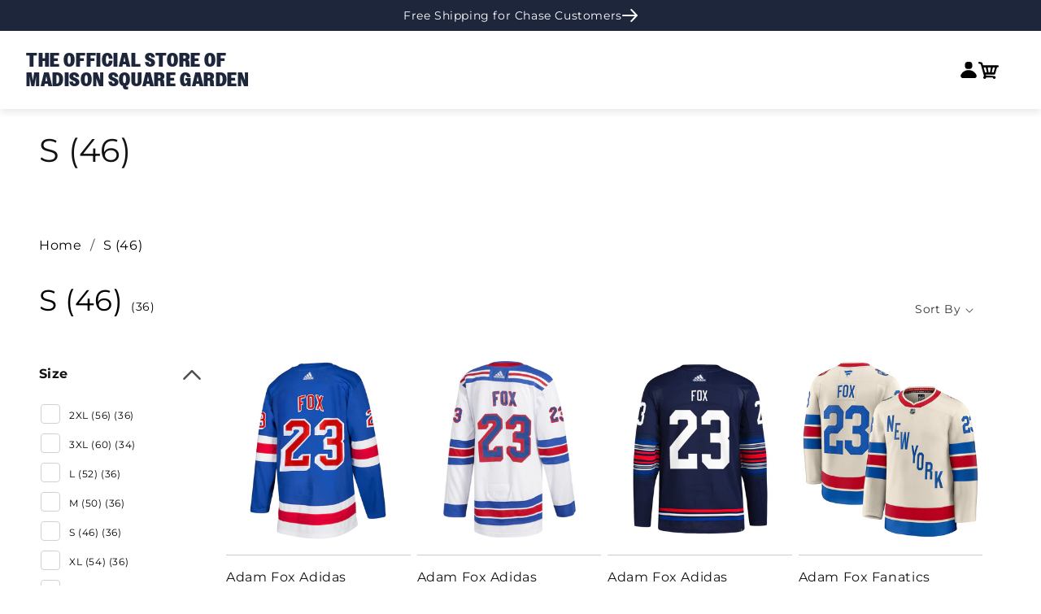

--- FILE ---
content_type: text/html; charset=utf-8
request_url: https://shop.msg.com/collections/size-s-46
body_size: 58557
content:
<!doctype html>
  <html class="no-js" lang="en">
    <!-- CacheBustoer 1.3 -->
    <head>
      <!-- Multi-Platform Compliance Framework (MPCF) -->
<!-- Version: 10.31.2025.3.6 -->
<!-- Load Shopify Customer Privacy API -->
<script src="https://cdn.shopify.com/shopifycloud/consent-tracking-api/v0.1/consent-tracking-api.js" async></script>

<!-- Truyo-Shopify Consent Integration -->
<script>
// Truyo-Shopify Consent Integration
// Version: 10.31.2025.3.6

(function() {
  'use strict';
  
  const STORAGE_KEY = 'shopify_truyo_consent';
  const GPC_STORAGE_KEY = 'shopify_gpc_status';
  
  function detectGPC() {
    const hasGPC = navigator.globalPrivacyControl === true;
    
    if (hasGPC) {
      console.log('GPC detected - Do Not Sell enforced');
    }
    
    try {
      const gpcStatus = {
        enabled: hasGPC,
        timestamp: new Date().toISOString(),
        userAgent: navigator.userAgent
      };
      localStorage.setItem(GPC_STORAGE_KEY, JSON.stringify(gpcStatus));
    } catch (e) {
      console.warn('Could not store GPC status:', e);
    }
    
    return hasGPC;
  }
  
  function getStoredGPCStatus() {
    try {
      const stored = localStorage.getItem(GPC_STORAGE_KEY);
      if (stored) {
        return JSON.parse(stored);
      }
    } catch (e) {
      console.warn('Error reading GPC status:', e);
    }
    return null;
  }
  
  function getStoredConsent() {
    try {
      const stored = localStorage.getItem(STORAGE_KEY);
      if (stored) {
        return JSON.parse(stored);
      }
    } catch (e) {
      console.warn('Error reading from localStorage:', e);
    }
    return null;
  }
  
  function saveConsentToStorage(consentData) {
    try {
      const dataToStore = {
        consent: consentData,
        timestamp: new Date().toISOString(),
        version: '10.31.2025.3.6'
      };
      localStorage.setItem(STORAGE_KEY, JSON.stringify(dataToStore));
      console.log('Consent saved to localStorage');
      return true;
    } catch (e) {
      console.warn('Error saving to localStorage:', e);
      return false;
    }
  }
  
  function setKlaviyoTracking(enabled) {
    if (enabled) {
      document.cookie = "__kla_off=; path=/; expires=Thu, 01 Jan 1970 00:00:00 GMT";
      console.log('Klaviyo tracking enabled (removed __kla_off)');
    } else {
      document.cookie = "__kla_off=true; path=/; max-age=31536000; SameSite=Lax";
      console.log('Klaviyo tracking disabled via __kla_off cookie');
      
      document.cookie = "__kla_id=; path=/; expires=Thu, 01 Jan 1970 00:00:00 GMT";
      console.log('Removed __kla_id cookie');
      
      try {
        Object.keys(localStorage).forEach(key => {
          if (key.includes('klaviyo') || 
              key.includes('__kla') || 
              key.includes('kl-post-identification-sync')) {
            localStorage.removeItem(key);
            console.log('Removed Klaviyo localStorage:', key);
          }
        });
      } catch (e) {
        console.warn('Could not clear Klaviyo localStorage:', e);
      }
    }
  }
  
  function mapTruyoEventToShopify(optedOutCookiePurposes) {
    console.log('Mapping Truyo consent:', optedOutCookiePurposes);
    
    const shopifyConsent = {
      marketing: !optedOutCookiePurposes.includes('advertising'),
      analytics: !optedOutCookiePurposes.includes('performance'),
      preferences: !optedOutCookiePurposes.includes('functionality'),
      sale_of_data: !optedOutCookiePurposes.includes('advertising')
    };
    
    const hasGPC = detectGPC();
    if (hasGPC) {
      console.log('GPC override: forcing sale_of_data = false');
      shopifyConsent.sale_of_data = false;
    }
    
    console.log('Shopify consent:', shopifyConsent);
    return shopifyConsent;
  }
  
  function updateShopifyConsent(consentData, source) {
    if (!window.Shopify || !window.Shopify.customerPrivacy) {
      console.warn('Shopify Customer Privacy API not available');
      return false;
    }
    
    console.log('Updating Shopify consent (source:', source + ')');
    
    if (source !== 'page-load' && source !== 'localStorage-fallback' && source !== 'storage-event' && source !== 'cookie-fallback') {
      setKlaviyoTracking(consentData.marketing);
    }
    
    try {
      window.Shopify.customerPrivacy.setTrackingConsent(
        {
          marketing: consentData.marketing,
          analytics: consentData.analytics,
          preferences: consentData.preferences,
          sale_of_data: consentData.sale_of_data
        },
        () => {
          console.log('Shopify consent updated successfully');
          
          if (window.Shopify.customerPrivacy.currentVisitorConsent) {
            const current = window.Shopify.customerPrivacy.currentVisitorConsent();
            console.log('Verified Shopify state:', current);
          }
        }
      );
      
      return true;
    } catch (e) {
      console.error('Error updating Shopify consent:', e);
      return false;
    }
  }
  
  function handleTruyoConsentEvent(event) {
    console.log('truyoCookieSettingsUpdateEvent received');
    
    const optedOutCookiePurposes = event.detail.optedOutCookiePurposes || [];
    
    if (!Array.isArray(optedOutCookiePurposes)) {
      console.warn('Invalid event data - not an array:', optedOutCookiePurposes);
      return;
    }
    
    const shopifyConsent = mapTruyoEventToShopify(optedOutCookiePurposes);
    
    const stored = getStoredConsent();
    const hasChanged = !stored || 
      JSON.stringify(stored.consent) !== JSON.stringify(shopifyConsent);
    
    if (hasChanged) {
      console.log('Consent changed - updating');
      saveConsentToStorage(shopifyConsent);
      updateShopifyConsent(shopifyConsent, 'truyo-event');
    } else {
      console.log('Consent unchanged');
      updateShopifyConsent(shopifyConsent, 'truyo-event-verify');
    }
  }
  
  function handleShopifyConsentChange(event) {
    console.log('Shopify visitorConsentCollected event:', event.detail);
  }
  
  function getCookie(name) {
    const value = `; ${document.cookie}`;
    const parts = value.split(`; ${name}=`);
    if (parts.length === 2) return parts.pop().split(';').shift();
    return null;
  }
  
  function parseTruyoConsentCookie() {
    const cookieValue = getCookie('truyoConsent');
    
    if (!cookieValue) {
      return null;
    }
    
    try {
      const decoded = decodeURIComponent(cookieValue);
      const consent = JSON.parse(decoded);
      return consent;
    } catch (e) {
      console.warn('Error parsing Truyo cookie:', e);
      return null;
    }
  }
  
  function mapCookieToShopify(truyoConsent) {
    console.log('Mapping cookie (fallback mode)');
    
    let shopifyConsent = {
      marketing: true,
      analytics: true,
      preferences: true,
      sale_of_data: true
    };
    
    if (truyoConsent['Targeting and Advertising Cookies'] === '0') {
      shopifyConsent.marketing = false;
      shopifyConsent.sale_of_data = false;
    }
    
    if (truyoConsent['Tracking and Performance Cookies'] === '0') {
      shopifyConsent.analytics = false;
    }
    
    if (truyoConsent['Functionality Cookies'] === '0') {
      shopifyConsent.preferences = false;
    }
    
    const hasGPC = detectGPC();
    if (hasGPC) {
      console.log('GPC override (fallback)');
      shopifyConsent.sale_of_data = false;
    }
    
    return shopifyConsent;
  }
  
  function fallbackConsentSync() {
    console.log('Running fallback consent sync');
    
    const truyoConsent = parseTruyoConsentCookie();
    
    if (!truyoConsent) {
      const stored = getStoredConsent();
      if (stored && stored.consent) {
        console.log('Using stored consent');
        updateShopifyConsent(stored.consent, 'localStorage-fallback');
        return;
      }
      
      console.log('No consent found - using opt-in by default');
      const defaultConsent = {
        marketing: true,
        analytics: true,
        preferences: true,
        sale_of_data: true
      };
      
      const hasGPC = detectGPC();
      if (hasGPC) {
        console.log('GPC override on default consent');
        defaultConsent.sale_of_data = false;
      }
      
      saveConsentToStorage(defaultConsent);
      updateShopifyConsent(defaultConsent, 'default-granted');
      return;
    }
    
    const shopifyConsent = mapCookieToShopify(truyoConsent);
    saveConsentToStorage(shopifyConsent);
    updateShopifyConsent(shopifyConsent, 'cookie-fallback');
  }
  
  function waitForShopifyAPI(callback) {
    if (window.Shopify && window.Shopify.customerPrivacy) {
      console.log('Shopify Customer Privacy API ready');
      callback();
    } else {
      setTimeout(() => waitForShopifyAPI(callback), 50);
    }
  }
  
  function initialize() {
    console.log('Truyo-Shopify v10.31.2025.3.6 initializing');
    
    const gpcActive = detectGPC();
    if (gpcActive) {
      console.log('GPC active - Do Not Sell enforced (dual-layer)');
    }
    
    waitForShopifyAPI(() => {
      document.addEventListener('truyoCookieSettingsUpdateEvent', handleTruyoConsentEvent);
      console.log('Event listener registered for Truyo');
      
      document.addEventListener('visitorConsentCollected', handleShopifyConsentChange);
      console.log('Event listener registered for Shopify consent changes');
      
      let eventHasFired = false;
      
      const originalHandler = handleTruyoConsentEvent;
      window._truyoEventHandler = function(event) {
        eventHasFired = true;
        originalHandler(event);
      };
      
      document.addEventListener('truyoCookieSettingsUpdateEvent', window._truyoEventHandler);
      
      setTimeout(() => {
        if (!eventHasFired) {
          console.log('Event timeout - activating fallback');
          fallbackConsentSync();
        } else {
          console.log('Event-based sync successful');
        }
      }, 10000);
      
      window.addEventListener('storage', (e) => {
        if (e.key === STORAGE_KEY && e.newValue) {
          console.log('Consent updated in another tab');
          try {
            const data = JSON.parse(e.newValue);
            updateShopifyConsent(data.consent, 'storage-event');
          } catch (err) {
            console.warn('Error parsing storage event:', err);
          }
        }
      });
      
      // On page load, check Truyo cookie first (source of truth)
      const truyoCookie = parseTruyoConsentCookie();
      
      if (truyoCookie && Object.keys(truyoCookie).length > 0) {
        // Truyo cookie exists - use it
        console.log('Syncing from Truyo cookie on page load');
        const shopifyConsent = mapCookieToShopify(truyoCookie);
        saveConsentToStorage(shopifyConsent);
        updateShopifyConsent(shopifyConsent, 'page-load');
      } else {
        // No Truyo cookie - use opt-in by default
        console.log('No Truyo cookie - using opt-in by default on page load');
        const defaultConsent = {
          marketing: true,
          analytics: true,
          preferences: true,
          sale_of_data: true
        };
        
        const hasGPC = detectGPC();
        if (hasGPC) {
          console.log('GPC override on default consent');
          defaultConsent.sale_of_data = false;
        }
        
        saveConsentToStorage(defaultConsent);
        updateShopifyConsent(defaultConsent, 'page-load');
      }
    });
  }
  
  window.debugTruyoShopifyConsent = function() {
    console.log('=== Truyo-Shopify Debug v10.31.2025.3.6 ===');
    
    const gpcActive = navigator.globalPrivacyControl === true;
    const gpcStored = getStoredGPCStatus();
    console.log('GPC Status:');
    console.log('  Current:', gpcActive ? 'ACTIVE' : 'Not Active');
    if (gpcStored) {
      console.log('  Stored:', gpcStored);
    }
    
    const truyoCookie = parseTruyoConsentCookie();
    console.log('Truyo Cookie:', truyoCookie || 'Not found');
    
    const stored = getStoredConsent();
    console.log('localStorage:', stored || 'Empty');
    
    const klaviyoOff = getCookie('__kla_off');
    const klaviyoId = getCookie('__kla_id');
    console.log('Klaviyo Status:');
    console.log('  __kla_off:', klaviyoOff || 'Not present (tracking enabled)');
    console.log('  __kla_id:', klaviyoId ? 'Present' : 'Not present');
    
    if (window.Shopify?.customerPrivacy) {
      console.log('Shopify API Status:');
      console.log('  marketing:', window.Shopify.customerPrivacy.marketingAllowed());
      console.log('  analytics:', window.Shopify.customerPrivacy.analyticsProcessingAllowed());
      console.log('  preferences:', window.Shopify.customerPrivacy.preferencesProcessingAllowed());
      console.log('  sale_of_data:', window.Shopify.customerPrivacy.saleOfDataAllowed());
      
      try {
        const current = window.Shopify.customerPrivacy.currentVisitorConsent();
        console.log('Raw Consent:', current);
      } catch (e) {
        console.log('Could not retrieve raw consent');
      }
    } else {
      console.log('Shopify API not available');
    }
    
    console.log('Consent Model: OPT-IN BY DEFAULT');
    console.log('  Fresh visitor → All granted (user can opt-out)');
    console.log('  User denies → Consent revoked');
    console.log('  User grants → Consent confirmed');
    
    console.log('=======================================');
  };
  
  window.clearTruyoShopifyConsent = function() {
    localStorage.removeItem(STORAGE_KEY);
    localStorage.removeItem(GPC_STORAGE_KEY);
    document.cookie = "__kla_off=; path=/; expires=Thu, 01 Jan 1970 00:00:00 GMT";
    console.log('Cleared stored consent and Klaviyo opt-out');
  };
  
  window.testGPCOverride = function() {
    console.log('Testing GPC functionality');
    console.log('Current GPC:', navigator.globalPrivacyControl);
    
    if (navigator.globalPrivacyControl === true) {
      console.log('GPC enabled - testing override');
      const testConsent = mapTruyoEventToShopify([]);
      console.log('Test result:', testConsent);
      console.log('Expected: sale_of_data should be false');
    } else {
      console.log('GPC not enabled in browser');
      console.log('Enable GPC or simulate with:');
      console.log('Object.defineProperty(navigator, "globalPrivacyControl", { value: true })');
    }
  };
  
  window.simulateTruyoEvent = function(optedOutPurposes) {
    optedOutPurposes = optedOutPurposes || [];
    console.log('Simulating event with:', optedOutPurposes);
    
    const event = new CustomEvent('truyoCookieSettingsUpdateEvent', {
      detail: {
        optedOutCookiePurposes: optedOutPurposes
      }
    });
    
    document.dispatchEvent(event);
    console.log('Event dispatched');
  };
  
  if (document.readyState === 'loading') {
    document.addEventListener('DOMContentLoaded', initialize);
  } else {
    initialize();
  }
  
  document.addEventListener('DOMContentLoaded', function() {
    const anchors = document.querySelectorAll('ul a');
    
    anchors.forEach(function(anchor) {
      if (anchor.textContent.trim() === 'Cookie Settings') {
        anchor.classList.add('cookieSettingButton');
      }
    });
  });
  
})();
</script>
      <script>
(function() {
  const now = new Date();
  const year = now.getFullYear();
  
  // Define your holiday periods
  const checkoutMessages = {
    _holiday_shipping: {
      start: new Date(`${year}-12-08`),
      end: new Date(`${year}-12-23`),
      attr: '_holiday_shipping_message'
    },
    _warehouse_closure_2025: {
      // Starts Dec 31, 2025
      start: new Date('2025-12-31T00:00:00'), 
      // Ends Jan 09, 2026
      end: new Date('2026-01-09T23:59:59'),
      attr: '_indy_warehouse_message'
    }
  };
  
  // Build attributes object
  const attributes = {};
  Object.values(checkoutMessages).forEach(message => {
    attributes[message.attr] = 
      (now >= message.start && now <= message.end) ? 'true' : 'false';
  });
  
  // Update cart
  fetch('/cart/update.js', {
    method: 'POST',
    headers: { 'Content-Type': 'application/json' },
    body: JSON.stringify({ attributes })
  });
})();
</script>
      <meta charset="utf-8">
      <meta http-equiv="X-UA-Compatible" content="IE=edge">
      <meta name="viewport" content="width=device-width,initial-scale=1">
      <meta name="theme-color" content="">
      <link rel="canonical" href="https://shop.msg.com/collections/size-s-46">
  
      <meta name="google-site-verification" content="6Nm0UIm7jqi9vMU9S4uv_7ARFEyWGBC9g8SPrVOtZDE" /><link rel="preconnect" href="https://fonts.shopifycdn.com" crossorigin><title>
        S (46)
 &ndash; Shop Madison Square Garden</title>
  
      
  
      

<meta property="og:site_name" content="Shop Madison Square Garden">
<meta property="og:url" content="https://shop.msg.com/collections/size-s-46">
<meta property="og:title" content="S (46)">
<meta property="og:type" content="website">
<meta property="og:description" content="Get Rangers and Knicks gear from shop.msg.com, the official store of Madison Square Garden.  Shop.msg.com has New York Knicks jerseys, New York Rangers jerseys and more Rangers and Knicks merchandise.  "><meta property="og:image" content="http://shop.msg.com/cdn/shop/files/2023_msg_checkout_logo_2.png?height=628&pad_color=fff&v=1698768914&width=1200">
  <meta property="og:image:secure_url" content="https://shop.msg.com/cdn/shop/files/2023_msg_checkout_logo_2.png?height=628&pad_color=fff&v=1698768914&width=1200">
  <meta property="og:image:width" content="1200">
  <meta property="og:image:height" content="628"><meta name="twitter:card" content="summary_large_image">
<meta name="twitter:title" content="S (46)">
<meta name="twitter:description" content="Get Rangers and Knicks gear from shop.msg.com, the official store of Madison Square Garden.  Shop.msg.com has New York Knicks jerseys, New York Rangers jerseys and more Rangers and Knicks merchandise.  ">

  
      <script src="//shop.msg.com/cdn/shop/t/74/assets/constants.js?v=58251544750838685771765311365" defer="defer"></script>
      <script src="//shop.msg.com/cdn/shop/t/74/assets/pubsub.js?v=158357773527763999511765311365" defer="defer"></script>
      <script src="//shop.msg.com/cdn/shop/t/74/assets/swiper.min.js?v=96361484698773826731765311365" defer="defer"></script>
      <script src="//shop.msg.com/cdn/shop/t/74/assets/global.js?v=44933513051522745841765311365" defer="defer"></script>
      <script src="//shop.msg.com/cdn/shop/t/74/assets/custom.js?v=20756008884796433971765311365" defer="defer"></script><script src="//shop.msg.com/cdn/shop/t/74/assets/animations.js?v=88693664871331136111765311365" defer="defer"></script><script>window.performance && window.performance.mark && window.performance.mark('shopify.content_for_header.start');</script><meta name="facebook-domain-verification" content="wrji2xw7enfxu4cjls86a561wnlnqq">
<meta name="google-site-verification" content="2PbwqQxv531fMPFp3p595VZcXdymnBTxl0BJAgbBw1w">
<meta id="shopify-digital-wallet" name="shopify-digital-wallet" content="/57329844413/digital_wallets/dialog">
<meta name="shopify-checkout-api-token" content="0563911d1e998fe4dbc071017b451b53">
<link rel="alternate" type="application/atom+xml" title="Feed" href="/collections/size-s-46.atom" />
<link rel="next" href="/collections/size-s-46?page=2">
<link rel="alternate" type="application/json+oembed" href="https://shop.msg.com/collections/size-s-46.oembed">
<script async="async" src="/checkouts/internal/preloads.js?locale=en-US"></script>
<link rel="preconnect" href="https://shop.app" crossorigin="anonymous">
<script async="async" src="https://shop.app/checkouts/internal/preloads.js?locale=en-US&shop_id=57329844413" crossorigin="anonymous"></script>
<script id="apple-pay-shop-capabilities" type="application/json">{"shopId":57329844413,"countryCode":"US","currencyCode":"USD","merchantCapabilities":["supports3DS"],"merchantId":"gid:\/\/shopify\/Shop\/57329844413","merchantName":"Shop Madison Square Garden","requiredBillingContactFields":["postalAddress","email","phone"],"requiredShippingContactFields":["postalAddress","email","phone"],"shippingType":"shipping","supportedNetworks":["visa","masterCard","amex","discover","elo","jcb"],"total":{"type":"pending","label":"Shop Madison Square Garden","amount":"1.00"},"shopifyPaymentsEnabled":true,"supportsSubscriptions":true}</script>
<script id="shopify-features" type="application/json">{"accessToken":"0563911d1e998fe4dbc071017b451b53","betas":["rich-media-storefront-analytics"],"domain":"shop.msg.com","predictiveSearch":true,"shopId":57329844413,"locale":"en"}</script>
<script>var Shopify = Shopify || {};
Shopify.shop = "shopmadisonsquaregarden.myshopify.com";
Shopify.locale = "en";
Shopify.currency = {"active":"USD","rate":"1.0"};
Shopify.country = "US";
Shopify.theme = {"name":"56706 Holiday Message on Checkout [MS]","id":150570303677,"schema_name":"Dawn","schema_version":"11.0.0","theme_store_id":887,"role":"main"};
Shopify.theme.handle = "null";
Shopify.theme.style = {"id":null,"handle":null};
Shopify.cdnHost = "shop.msg.com/cdn";
Shopify.routes = Shopify.routes || {};
Shopify.routes.root = "/";</script>
<script type="module">!function(o){(o.Shopify=o.Shopify||{}).modules=!0}(window);</script>
<script>!function(o){function n(){var o=[];function n(){o.push(Array.prototype.slice.apply(arguments))}return n.q=o,n}var t=o.Shopify=o.Shopify||{};t.loadFeatures=n(),t.autoloadFeatures=n()}(window);</script>
<script>
  window.ShopifyPay = window.ShopifyPay || {};
  window.ShopifyPay.apiHost = "shop.app\/pay";
  window.ShopifyPay.redirectState = null;
</script>
<script id="shop-js-analytics" type="application/json">{"pageType":"collection"}</script>
<script defer="defer" async type="module" src="//shop.msg.com/cdn/shopifycloud/shop-js/modules/v2/client.init-shop-cart-sync_BdyHc3Nr.en.esm.js"></script>
<script defer="defer" async type="module" src="//shop.msg.com/cdn/shopifycloud/shop-js/modules/v2/chunk.common_Daul8nwZ.esm.js"></script>
<script type="module">
  await import("//shop.msg.com/cdn/shopifycloud/shop-js/modules/v2/client.init-shop-cart-sync_BdyHc3Nr.en.esm.js");
await import("//shop.msg.com/cdn/shopifycloud/shop-js/modules/v2/chunk.common_Daul8nwZ.esm.js");

  window.Shopify.SignInWithShop?.initShopCartSync?.({"fedCMEnabled":true,"windoidEnabled":true});

</script>
<script>
  window.Shopify = window.Shopify || {};
  if (!window.Shopify.featureAssets) window.Shopify.featureAssets = {};
  window.Shopify.featureAssets['shop-js'] = {"shop-cart-sync":["modules/v2/client.shop-cart-sync_QYOiDySF.en.esm.js","modules/v2/chunk.common_Daul8nwZ.esm.js"],"init-fed-cm":["modules/v2/client.init-fed-cm_DchLp9rc.en.esm.js","modules/v2/chunk.common_Daul8nwZ.esm.js"],"shop-button":["modules/v2/client.shop-button_OV7bAJc5.en.esm.js","modules/v2/chunk.common_Daul8nwZ.esm.js"],"init-windoid":["modules/v2/client.init-windoid_DwxFKQ8e.en.esm.js","modules/v2/chunk.common_Daul8nwZ.esm.js"],"shop-cash-offers":["modules/v2/client.shop-cash-offers_DWtL6Bq3.en.esm.js","modules/v2/chunk.common_Daul8nwZ.esm.js","modules/v2/chunk.modal_CQq8HTM6.esm.js"],"shop-toast-manager":["modules/v2/client.shop-toast-manager_CX9r1SjA.en.esm.js","modules/v2/chunk.common_Daul8nwZ.esm.js"],"init-shop-email-lookup-coordinator":["modules/v2/client.init-shop-email-lookup-coordinator_UhKnw74l.en.esm.js","modules/v2/chunk.common_Daul8nwZ.esm.js"],"pay-button":["modules/v2/client.pay-button_DzxNnLDY.en.esm.js","modules/v2/chunk.common_Daul8nwZ.esm.js"],"avatar":["modules/v2/client.avatar_BTnouDA3.en.esm.js"],"init-shop-cart-sync":["modules/v2/client.init-shop-cart-sync_BdyHc3Nr.en.esm.js","modules/v2/chunk.common_Daul8nwZ.esm.js"],"shop-login-button":["modules/v2/client.shop-login-button_D8B466_1.en.esm.js","modules/v2/chunk.common_Daul8nwZ.esm.js","modules/v2/chunk.modal_CQq8HTM6.esm.js"],"init-customer-accounts-sign-up":["modules/v2/client.init-customer-accounts-sign-up_C8fpPm4i.en.esm.js","modules/v2/client.shop-login-button_D8B466_1.en.esm.js","modules/v2/chunk.common_Daul8nwZ.esm.js","modules/v2/chunk.modal_CQq8HTM6.esm.js"],"init-shop-for-new-customer-accounts":["modules/v2/client.init-shop-for-new-customer-accounts_CVTO0Ztu.en.esm.js","modules/v2/client.shop-login-button_D8B466_1.en.esm.js","modules/v2/chunk.common_Daul8nwZ.esm.js","modules/v2/chunk.modal_CQq8HTM6.esm.js"],"init-customer-accounts":["modules/v2/client.init-customer-accounts_dRgKMfrE.en.esm.js","modules/v2/client.shop-login-button_D8B466_1.en.esm.js","modules/v2/chunk.common_Daul8nwZ.esm.js","modules/v2/chunk.modal_CQq8HTM6.esm.js"],"shop-follow-button":["modules/v2/client.shop-follow-button_CkZpjEct.en.esm.js","modules/v2/chunk.common_Daul8nwZ.esm.js","modules/v2/chunk.modal_CQq8HTM6.esm.js"],"lead-capture":["modules/v2/client.lead-capture_BntHBhfp.en.esm.js","modules/v2/chunk.common_Daul8nwZ.esm.js","modules/v2/chunk.modal_CQq8HTM6.esm.js"],"checkout-modal":["modules/v2/client.checkout-modal_CfxcYbTm.en.esm.js","modules/v2/chunk.common_Daul8nwZ.esm.js","modules/v2/chunk.modal_CQq8HTM6.esm.js"],"shop-login":["modules/v2/client.shop-login_Da4GZ2H6.en.esm.js","modules/v2/chunk.common_Daul8nwZ.esm.js","modules/v2/chunk.modal_CQq8HTM6.esm.js"],"payment-terms":["modules/v2/client.payment-terms_MV4M3zvL.en.esm.js","modules/v2/chunk.common_Daul8nwZ.esm.js","modules/v2/chunk.modal_CQq8HTM6.esm.js"]};
</script>
<script>(function() {
  var isLoaded = false;
  function asyncLoad() {
    if (isLoaded) return;
    isLoaded = true;
    var urls = ["https:\/\/static.klaviyo.com\/onsite\/js\/klaviyo.js?company_id=VA8UsR\u0026shop=shopmadisonsquaregarden.myshopify.com","https:\/\/static.klaviyo.com\/onsite\/js\/klaviyo.js?company_id=VA8UsR\u0026shop=shopmadisonsquaregarden.myshopify.com","\/\/d1liekpayvooaz.cloudfront.net\/apps\/customizery\/customizery.js?shop=shopmadisonsquaregarden.myshopify.com","https:\/\/sp-auction.webkul.com\/js\/wk_shopify_auction.js?shop=shopmadisonsquaregarden.myshopify.com","https:\/\/sp-auction.webkul.com\/js\/wk_auction_category.js?shop=shopmadisonsquaregarden.myshopify.com","https:\/\/upsells.boldapps.net\/v2_ui\/js\/UpsellTracker.js?shop=shopmadisonsquaregarden.myshopify.com","https:\/\/upsells.boldapps.net\/v2_ui\/js\/upsell.js?shop=shopmadisonsquaregarden.myshopify.com","https:\/\/searchanise-ef84.kxcdn.com\/widgets\/shopify\/init.js?a=9k2b0Y1W6Z\u0026shop=shopmadisonsquaregarden.myshopify.com"];
    for (var i = 0; i < urls.length; i++) {
      var s = document.createElement('script');
      s.type = 'text/javascript';
      s.async = true;
      s.src = urls[i];
      var x = document.getElementsByTagName('script')[0];
      x.parentNode.insertBefore(s, x);
    }
  };
  if(window.attachEvent) {
    window.attachEvent('onload', asyncLoad);
  } else {
    window.addEventListener('load', asyncLoad, false);
  }
})();</script>
<script id="__st">var __st={"a":57329844413,"offset":-18000,"reqid":"7c382f53-8c23-4bf2-8911-377b85ef864d-1769028227","pageurl":"shop.msg.com\/collections\/size-s-46","u":"87dd50006f05","p":"collection","rtyp":"collection","rid":287801016509};</script>
<script>window.ShopifyPaypalV4VisibilityTracking = true;</script>
<script id="captcha-bootstrap">!function(){'use strict';const t='contact',e='account',n='new_comment',o=[[t,t],['blogs',n],['comments',n],[t,'customer']],c=[[e,'customer_login'],[e,'guest_login'],[e,'recover_customer_password'],[e,'create_customer']],r=t=>t.map((([t,e])=>`form[action*='/${t}']:not([data-nocaptcha='true']) input[name='form_type'][value='${e}']`)).join(','),a=t=>()=>t?[...document.querySelectorAll(t)].map((t=>t.form)):[];function s(){const t=[...o],e=r(t);return a(e)}const i='password',u='form_key',d=['recaptcha-v3-token','g-recaptcha-response','h-captcha-response',i],f=()=>{try{return window.sessionStorage}catch{return}},m='__shopify_v',_=t=>t.elements[u];function p(t,e,n=!1){try{const o=window.sessionStorage,c=JSON.parse(o.getItem(e)),{data:r}=function(t){const{data:e,action:n}=t;return t[m]||n?{data:e,action:n}:{data:t,action:n}}(c);for(const[e,n]of Object.entries(r))t.elements[e]&&(t.elements[e].value=n);n&&o.removeItem(e)}catch(o){console.error('form repopulation failed',{error:o})}}const l='form_type',E='cptcha';function T(t){t.dataset[E]=!0}const w=window,h=w.document,L='Shopify',v='ce_forms',y='captcha';let A=!1;((t,e)=>{const n=(g='f06e6c50-85a8-45c8-87d0-21a2b65856fe',I='https://cdn.shopify.com/shopifycloud/storefront-forms-hcaptcha/ce_storefront_forms_captcha_hcaptcha.v1.5.2.iife.js',D={infoText:'Protected by hCaptcha',privacyText:'Privacy',termsText:'Terms'},(t,e,n)=>{const o=w[L][v],c=o.bindForm;if(c)return c(t,g,e,D).then(n);var r;o.q.push([[t,g,e,D],n]),r=I,A||(h.body.append(Object.assign(h.createElement('script'),{id:'captcha-provider',async:!0,src:r})),A=!0)});var g,I,D;w[L]=w[L]||{},w[L][v]=w[L][v]||{},w[L][v].q=[],w[L][y]=w[L][y]||{},w[L][y].protect=function(t,e){n(t,void 0,e),T(t)},Object.freeze(w[L][y]),function(t,e,n,w,h,L){const[v,y,A,g]=function(t,e,n){const i=e?o:[],u=t?c:[],d=[...i,...u],f=r(d),m=r(i),_=r(d.filter((([t,e])=>n.includes(e))));return[a(f),a(m),a(_),s()]}(w,h,L),I=t=>{const e=t.target;return e instanceof HTMLFormElement?e:e&&e.form},D=t=>v().includes(t);t.addEventListener('submit',(t=>{const e=I(t);if(!e)return;const n=D(e)&&!e.dataset.hcaptchaBound&&!e.dataset.recaptchaBound,o=_(e),c=g().includes(e)&&(!o||!o.value);(n||c)&&t.preventDefault(),c&&!n&&(function(t){try{if(!f())return;!function(t){const e=f();if(!e)return;const n=_(t);if(!n)return;const o=n.value;o&&e.removeItem(o)}(t);const e=Array.from(Array(32),(()=>Math.random().toString(36)[2])).join('');!function(t,e){_(t)||t.append(Object.assign(document.createElement('input'),{type:'hidden',name:u})),t.elements[u].value=e}(t,e),function(t,e){const n=f();if(!n)return;const o=[...t.querySelectorAll(`input[type='${i}']`)].map((({name:t})=>t)),c=[...d,...o],r={};for(const[a,s]of new FormData(t).entries())c.includes(a)||(r[a]=s);n.setItem(e,JSON.stringify({[m]:1,action:t.action,data:r}))}(t,e)}catch(e){console.error('failed to persist form',e)}}(e),e.submit())}));const S=(t,e)=>{t&&!t.dataset[E]&&(n(t,e.some((e=>e===t))),T(t))};for(const o of['focusin','change'])t.addEventListener(o,(t=>{const e=I(t);D(e)&&S(e,y())}));const B=e.get('form_key'),M=e.get(l),P=B&&M;t.addEventListener('DOMContentLoaded',(()=>{const t=y();if(P)for(const e of t)e.elements[l].value===M&&p(e,B);[...new Set([...A(),...v().filter((t=>'true'===t.dataset.shopifyCaptcha))])].forEach((e=>S(e,t)))}))}(h,new URLSearchParams(w.location.search),n,t,e,['guest_login'])})(!1,!0)}();</script>
<script integrity="sha256-4kQ18oKyAcykRKYeNunJcIwy7WH5gtpwJnB7kiuLZ1E=" data-source-attribution="shopify.loadfeatures" defer="defer" src="//shop.msg.com/cdn/shopifycloud/storefront/assets/storefront/load_feature-a0a9edcb.js" crossorigin="anonymous"></script>
<script crossorigin="anonymous" defer="defer" src="//shop.msg.com/cdn/shopifycloud/storefront/assets/shopify_pay/storefront-65b4c6d7.js?v=20250812"></script>
<script data-source-attribution="shopify.dynamic_checkout.dynamic.init">var Shopify=Shopify||{};Shopify.PaymentButton=Shopify.PaymentButton||{isStorefrontPortableWallets:!0,init:function(){window.Shopify.PaymentButton.init=function(){};var t=document.createElement("script");t.src="https://shop.msg.com/cdn/shopifycloud/portable-wallets/latest/portable-wallets.en.js",t.type="module",document.head.appendChild(t)}};
</script>
<script data-source-attribution="shopify.dynamic_checkout.buyer_consent">
  function portableWalletsHideBuyerConsent(e){var t=document.getElementById("shopify-buyer-consent"),n=document.getElementById("shopify-subscription-policy-button");t&&n&&(t.classList.add("hidden"),t.setAttribute("aria-hidden","true"),n.removeEventListener("click",e))}function portableWalletsShowBuyerConsent(e){var t=document.getElementById("shopify-buyer-consent"),n=document.getElementById("shopify-subscription-policy-button");t&&n&&(t.classList.remove("hidden"),t.removeAttribute("aria-hidden"),n.addEventListener("click",e))}window.Shopify?.PaymentButton&&(window.Shopify.PaymentButton.hideBuyerConsent=portableWalletsHideBuyerConsent,window.Shopify.PaymentButton.showBuyerConsent=portableWalletsShowBuyerConsent);
</script>
<script data-source-attribution="shopify.dynamic_checkout.cart.bootstrap">document.addEventListener("DOMContentLoaded",(function(){function t(){return document.querySelector("shopify-accelerated-checkout-cart, shopify-accelerated-checkout")}if(t())Shopify.PaymentButton.init();else{new MutationObserver((function(e,n){t()&&(Shopify.PaymentButton.init(),n.disconnect())})).observe(document.body,{childList:!0,subtree:!0})}}));
</script>
<link id="shopify-accelerated-checkout-styles" rel="stylesheet" media="screen" href="https://shop.msg.com/cdn/shopifycloud/portable-wallets/latest/accelerated-checkout-backwards-compat.css" crossorigin="anonymous">
<style id="shopify-accelerated-checkout-cart">
        #shopify-buyer-consent {
  margin-top: 1em;
  display: inline-block;
  width: 100%;
}

#shopify-buyer-consent.hidden {
  display: none;
}

#shopify-subscription-policy-button {
  background: none;
  border: none;
  padding: 0;
  text-decoration: underline;
  font-size: inherit;
  cursor: pointer;
}

#shopify-subscription-policy-button::before {
  box-shadow: none;
}

      </style>
<script id="sections-script" data-sections="msg-header" defer="defer" src="//shop.msg.com/cdn/shop/t/74/compiled_assets/scripts.js?v=15138"></script>
<script>window.performance && window.performance.mark && window.performance.mark('shopify.content_for_header.end');</script>

  
      <style data-shopify>
        @font-face {
  font-family: Montserrat;
  font-weight: 400;
  font-style: normal;
  font-display: swap;
  src: url("//shop.msg.com/cdn/fonts/montserrat/montserrat_n4.81949fa0ac9fd2021e16436151e8eaa539321637.woff2") format("woff2"),
       url("//shop.msg.com/cdn/fonts/montserrat/montserrat_n4.a6c632ca7b62da89c3594789ba828388aac693fe.woff") format("woff");
}

        @font-face {
  font-family: Montserrat;
  font-weight: 700;
  font-style: normal;
  font-display: swap;
  src: url("//shop.msg.com/cdn/fonts/montserrat/montserrat_n7.3c434e22befd5c18a6b4afadb1e3d77c128c7939.woff2") format("woff2"),
       url("//shop.msg.com/cdn/fonts/montserrat/montserrat_n7.5d9fa6e2cae713c8fb539a9876489d86207fe957.woff") format("woff");
}

        @font-face {
  font-family: Montserrat;
  font-weight: 400;
  font-style: italic;
  font-display: swap;
  src: url("//shop.msg.com/cdn/fonts/montserrat/montserrat_i4.5a4ea298b4789e064f62a29aafc18d41f09ae59b.woff2") format("woff2"),
       url("//shop.msg.com/cdn/fonts/montserrat/montserrat_i4.072b5869c5e0ed5b9d2021e4c2af132e16681ad2.woff") format("woff");
}

        @font-face {
  font-family: Montserrat;
  font-weight: 700;
  font-style: italic;
  font-display: swap;
  src: url("//shop.msg.com/cdn/fonts/montserrat/montserrat_i7.a0d4a463df4f146567d871890ffb3c80408e7732.woff2") format("woff2"),
       url("//shop.msg.com/cdn/fonts/montserrat/montserrat_i7.f6ec9f2a0681acc6f8152c40921d2a4d2e1a2c78.woff") format("woff");
}

        @font-face {
  font-family: Montserrat;
  font-weight: 400;
  font-style: normal;
  font-display: swap;
  src: url("//shop.msg.com/cdn/fonts/montserrat/montserrat_n4.81949fa0ac9fd2021e16436151e8eaa539321637.woff2") format("woff2"),
       url("//shop.msg.com/cdn/fonts/montserrat/montserrat_n4.a6c632ca7b62da89c3594789ba828388aac693fe.woff") format("woff");
}

  
        
          :root,
          .color-background-1 {
            --color-background: 255,255,255;
          
            --gradient-background: #ffffff;
          
          --color-foreground: 18,18,18;
          --color-shadow: 18,18,18;
          --color-button: 18,18,18;
          --color-button-text: 255,255,255;
          --color-secondary-button: 255,255,255;
          --color-secondary-button-text: 18,18,18;
          --color-link: 18,18,18;
          --color-badge-foreground: 18,18,18;
          --color-badge-background: 255,255,255;
          --color-badge-border: 18,18,18;
          --payment-terms-background-color: rgb(255 255 255);
        }
        
          
          .color-background-2 {
            --color-background: 243,243,243;
          
            --gradient-background: #f3f3f3;
          
          --color-foreground: 18,18,18;
          --color-shadow: 18,18,18;
          --color-button: 18,18,18;
          --color-button-text: 243,243,243;
          --color-secondary-button: 243,243,243;
          --color-secondary-button-text: 18,18,18;
          --color-link: 18,18,18;
          --color-badge-foreground: 18,18,18;
          --color-badge-background: 243,243,243;
          --color-badge-border: 18,18,18;
          --payment-terms-background-color: rgb(243 243 243);
        }
        
          
          .color-inverse {
            --color-background: 36,40,51;
          
            --gradient-background: #242833;
          
          --color-foreground: 255,255,255;
          --color-shadow: 18,18,18;
          --color-button: 255,255,255;
          --color-button-text: 0,0,0;
          --color-secondary-button: 36,40,51;
          --color-secondary-button-text: 255,255,255;
          --color-link: 255,255,255;
          --color-badge-foreground: 255,255,255;
          --color-badge-background: 36,40,51;
          --color-badge-border: 255,255,255;
          --payment-terms-background-color: rgb(36 40 51);
        }
        
          
          .color-accent-1 {
            --color-background: 18,18,18;
          
            --gradient-background: #121212;
          
          --color-foreground: 255,255,255;
          --color-shadow: 18,18,18;
          --color-button: 255,255,255;
          --color-button-text: 18,18,18;
          --color-secondary-button: 18,18,18;
          --color-secondary-button-text: 255,255,255;
          --color-link: 255,255,255;
          --color-badge-foreground: 255,255,255;
          --color-badge-background: 18,18,18;
          --color-badge-border: 255,255,255;
          --payment-terms-background-color: rgb(18 18 18);
        }
        
          
          .color-accent-2 {
            --color-background: 51,79,180;
          
            --gradient-background: #334fb4;
          
          --color-foreground: 255,255,255;
          --color-shadow: 18,18,18;
          --color-button: 255,255,255;
          --color-button-text: 51,79,180;
          --color-secondary-button: 51,79,180;
          --color-secondary-button-text: 255,255,255;
          --color-link: 255,255,255;
          --color-badge-foreground: 255,255,255;
          --color-badge-background: 51,79,180;
          --color-badge-border: 255,255,255;
          --payment-terms-background-color: rgb(51 79 180);
        }
        
  
        body, .color-background-1, .color-background-2, .color-inverse, .color-accent-1, .color-accent-2 {
          color: rgba(var(--color-foreground), 0.75);
          background-color: rgb(var(--color-background));
        }

        @font-face {
        font-family: "owners narrow";
        src: url("https://cdn.shopify.com/s/files/1/0573/2984/4413/files/owners-narrow-black.ttf?v=1697217594");
        font-display: swap;
      }
  
  
  
        :root {
          --font-body-family: Montserrat, sans-serif;
          --font-body-style: normal;
          --font-body-weight: 400;
          --font-body-weight-bold: 700;
  
          --font-heading-family: Montserrat, sans-serif;
          --font-heading-style: normal;
          --font-heading-weight: 400;
  
          --font-body-scale: 1.0;
          --font-heading-scale: 1.0;
  
          --media-padding: px;
          --media-border-opacity: 0.05;
          --media-border-width: 1px;
          --media-radius: 0px;
          --media-shadow-opacity: 0.0;
          --media-shadow-horizontal-offset: 0px;
          --media-shadow-vertical-offset: 4px;
          --media-shadow-blur-radius: 5px;
          --media-shadow-visible: 0;
  
          --page-width: 120rem;
          --page-width-margin: 0rem;
  
          --product-card-image-padding: 0.0rem;
          --product-card-corner-radius: 0.0rem;
          --product-card-text-alignment: left;
          --product-card-border-width: 0.0rem;
          --product-card-border-opacity: 0.1;
          --product-card-shadow-opacity: 0.0;
          --product-card-shadow-visible: 0;
          --product-card-shadow-horizontal-offset: 0.0rem;
          --product-card-shadow-vertical-offset: 0.4rem;
          --product-card-shadow-blur-radius: 0.5rem;
  
          --collection-card-image-padding: 0.0rem;
          --collection-card-corner-radius: 0.0rem;
          --collection-card-text-alignment: left;
          --collection-card-border-width: 0.0rem;
          --collection-card-border-opacity: 0.1;
          --collection-card-shadow-opacity: 0.0;
          --collection-card-shadow-visible: 0;
          --collection-card-shadow-horizontal-offset: 0.0rem;
          --collection-card-shadow-vertical-offset: 0.4rem;
          --collection-card-shadow-blur-radius: 0.5rem;
  
          --blog-card-image-padding: 0.0rem;
          --blog-card-corner-radius: 0.0rem;
          --blog-card-text-alignment: left;
          --blog-card-border-width: 0.0rem;
          --blog-card-border-opacity: 0.1;
          --blog-card-shadow-opacity: 0.0;
          --blog-card-shadow-visible: 0;
          --blog-card-shadow-horizontal-offset: 0.0rem;
          --blog-card-shadow-vertical-offset: 0.4rem;
          --blog-card-shadow-blur-radius: 0.5rem;
  
          --badge-corner-radius: 0.0rem;
  
          --popup-border-width: 1px;
          --popup-border-opacity: 0.1;
          --popup-corner-radius: 0px;
          --popup-shadow-opacity: 0.05;
          --popup-shadow-horizontal-offset: 0px;
          --popup-shadow-vertical-offset: 4px;
          --popup-shadow-blur-radius: 5px;
  
          --drawer-border-width: 1px;
          --drawer-border-opacity: 0.1;
          --drawer-shadow-opacity: 0.0;
          --drawer-shadow-horizontal-offset: 0px;
          --drawer-shadow-vertical-offset: 4px;
          --drawer-shadow-blur-radius: 5px;
  
          --spacing-sections-desktop: 0px;
          --spacing-sections-mobile: 0px;
  
          --grid-desktop-vertical-spacing: 8px;
          --grid-desktop-horizontal-spacing: 8px;
          --grid-mobile-vertical-spacing: 4px;
          --grid-mobile-horizontal-spacing: 4px;
  
          --text-boxes-border-opacity: 0.1;
          --text-boxes-border-width: 0px;
          --text-boxes-radius: 0px;
          --text-boxes-shadow-opacity: 0.0;
          --text-boxes-shadow-visible: 0;
          --text-boxes-shadow-horizontal-offset: 0px;
          --text-boxes-shadow-vertical-offset: 4px;
          --text-boxes-shadow-blur-radius: 5px;
  
          --buttons-radius: 0px;
          --buttons-radius-outset: 0px;
          --buttons-border-width: 1px;
          --buttons-border-opacity: 1.0;
          --buttons-shadow-opacity: 0.0;
          --buttons-shadow-visible: 0;
          --buttons-shadow-horizontal-offset: 0px;
          --buttons-shadow-vertical-offset: 4px;
          --buttons-shadow-blur-radius: 5px;
          --buttons-border-offset: 0px;
  
          --inputs-radius: 0px;
          --inputs-border-width: 1px;
          --inputs-border-opacity: 0.55;
          --inputs-shadow-opacity: 0.0;
          --inputs-shadow-horizontal-offset: 0px;
          --inputs-margin-offset: 0px;
          --inputs-shadow-vertical-offset: 4px;
          --inputs-shadow-blur-radius: 5px;
          --inputs-radius-outset: 0px;
  
          --variant-pills-radius: 40px;
          --variant-pills-border-width: 1px;
          --variant-pills-border-opacity: 0.55;
          --variant-pills-shadow-opacity: 0.0;
          --variant-pills-shadow-horizontal-offset: 0px;
          --variant-pills-shadow-vertical-offset: 4px;
          --variant-pills-shadow-blur-radius: 5px;
  
          /* custom variables */
          --padding-x-mobile:16px;
          --padding-x-desktop:48px;
          --transition-transform: transform 0.3s ease;
  
          --swiper-theme-color: #000000 !important;
          --swiper-navigation-size:32px;
  
          --msg-blue:#1D263B;
          --msg-medium-blue:#20386C;
  
            --font-headings:Montserrat, sans-serif;
            --font-text: Montserrat, sans-serif;
            --font-poppins: Montserrat, sans-serif;
        }
  
        *,
        *::before,
        *::after {
          box-sizing: inherit;
        }
  
        html {
          box-sizing: border-box;
          font-size: calc(var(--font-body-scale) * 62.5%);
          height: 100%;
        }
  
        body {
          display: grid;
          grid-template-rows: auto auto 1fr auto;
          grid-template-columns: 100%;
          min-height: 100%;
          margin: 0;
          font-size: 1.5rem;
          letter-spacing: 0.06rem;
          line-height: calc(1 + 0.8 / var(--font-body-scale));
          font-family: var(--font-text);
          font-style: var(--font-body-style);
          font-weight: var(--font-body-weight);
        }
  
        @media screen and (min-width: 750px) {
          body {
            font-size: 1.6rem;
          }
        }
      </style>
  
      <link href="//shop.msg.com/cdn/shop/t/74/assets/base.css?v=94706617890436909541765311365" rel="stylesheet" type="text/css" media="all" />
      <link href="//shop.msg.com/cdn/shop/t/74/assets/swiper.min.css?v=172137875096667225771765311365" rel="stylesheet" type="text/css" media="all" />
      <link href="//shop.msg.com/cdn/shop/t/74/assets/custom.css?v=73876482827191680201765311365" rel="stylesheet" type="text/css" media="all" />
      <link href="//shop.msg.com/cdn/shop/t/74/assets/custom-msg.css?v=111974013763131565181765311365" rel="stylesheet" type="text/css" media="all" />
<link rel="preload" as="font" href="//shop.msg.com/cdn/fonts/montserrat/montserrat_n4.81949fa0ac9fd2021e16436151e8eaa539321637.woff2" type="font/woff2" crossorigin><link rel="preload" as="font" href="//shop.msg.com/cdn/fonts/montserrat/montserrat_n4.81949fa0ac9fd2021e16436151e8eaa539321637.woff2" type="font/woff2" crossorigin><link href="//shop.msg.com/cdn/shop/t/74/assets/component-localization-form.css?v=143319823105703127341765311365" rel="stylesheet" type="text/css" media="all" />
        <script src="//shop.msg.com/cdn/shop/t/74/assets/localization-form.js?v=161644695336821385561765311365" defer="defer"></script><link
          rel="stylesheet"
          href="//shop.msg.com/cdn/shop/t/74/assets/component-predictive-search.css?v=118923337488134913561765311365"
          media="print"
          onload="this.media='all'"
        ><script>
        document.documentElement.className = document.documentElement.className.replace('no-js', 'js');
        if (Shopify.designMode) {
          document.documentElement.classList.add('shopify-design-mode');
        }
      </script>
    <script>
if ((typeof jQuery === 'undefined') || (parseFloat(jQuery.fn.jquery) < 1.7)) {
jqueryScript = document.createElement('script');
jqueryScript.src = 'https://code.jquery.com/jquery-3.6.0.min.js';
document.head.append(jqueryScript);
}
var wk_general_config = {"sort_by_customer":{"value":0,"extra_field":"null"},"start_bid_upcoming_auction":{"value":1,"extra_field":null},"wk_show_current_bid_pp":{"value":1,"extra_field":null},"wk_show_start_current_bid_pp":{"value":1,"extra_field":null}};
​
var wk_widget_config = {"date_format":{"value":"%e-%b-%Y %I:%M %p","extra_field":null},"widget_type":{"value":"1","extra_field":null},"wk_show_seconds":{"value":"1","extra_field":null}};
var wk_theme_colors = {"bdr_color":{"value":"rgba(204,204,204,1)","extra_field":null},"btn_text_color":{"value":"rgba(255,255,255,1)","extra_field":null},"form_bg_color":{"value":"rgba(0,0,0,0)","extra_field":null},"label_color":{"value":"rgba(64,64,64,1)","extra_field":null},"text_color":{"value":"rgba(85, 85, 85, 1)","extra_field":null},"theme_color":{"value":"rgba(244,91,79,1)","extra_field":null}};
var wk_labels = {"action":"Action","address":"Address","add_card":"Add Card","add_update_address":"Add\/Update Address","alert":"Alert","all_bidding_details":"All Bidding Details","all_running_auctions":"All Running Auctions","alphabetically_A_Z":"Alphabetically, A-Z","alphabetically_Z_A":"Alphabetically, Z-A","alphanumeric_values_only":"Only Alphanumeric values are allowed for username","amount_to_be_paid":"Amount To Be Paid","anonymous":"Anonymous","app_is_under_maintanance":"App is under maintanance","auction_ended_at":"Auction Ended At","auction_ending_latest":"Auction Ending Latest","auction_ending_soonest":"Auction Ending Soon","auction_starts_in":"Auction Starts In","auto_payment_content":"To place a bid, you’ll need to authorize a free order to securely save your card details.You’ll only be charged if you win.","avaiable_active_plan_auction_plan":"Available Penny Auction Plans","banned_bidder_msg":"You have been banned to buy any auction product","banned_username_comment":"We regret to inform you that your previous username has been banned due to a violation of our community guidelines. Kindly update your account with a new username.","bidder_name":"Bidder Name","bidding_closed_for_product":"Bidding closed for this product","bidding_date":"Bidding Date","bids_count":"Bids Count","bids_price":"Bids Price","bids_purchased":"Bids Purchased","bid_amount":"Bid Amount","bid_counts_bid":"{$bid_count} Bid(s)","bid_end_date":"Bid End Date","bid_start_date":"Bid Start Date","bid_successfully_placed":"Bid Successfully Placed","billing_address_placeholder":"Billing Address Placeholder","bill_to":"Bill To","buy_all":"Buy All","buy_now":"Buy Now for {$buy_now_amount}","cancel":"Cancel","cancel_card":"Cancel Card","card_authentication_failed":"Card Authentication Failed","card_declined":"Card Declined","card_number":"Card Number","card_removed_successfully":"Card Removed Successfully","card_updated_successfully":"Card Updated Successfully","change_card_details":"Change Card Details","checkout_session_id_invalid":"Checkout session id is invalid","check_joining_status":"Click To Check Joining Status","choose_shipping_method_for_your_won_auction.":"Choose Shipping Method for your won auction","confirm_proxy_content":"Do you want to replace your current proxy bid of {$previous_proxy_bid} with {$current_proxy_bid}","confirm_your_bid":"Confirm Your Bid","congratulations":"Congratulations!","contact_you_soon":"Merchant Will Be Respond You Soon On Your Request","current_active_plan_auction_plan":"Current Active Penny Auction Plan","current_bid":"Current Bid","current_bid_low_to_igh":"Current Bid, Low to High","current_id_high_to_low":"Current Bid, High to Low","current_plan_price":"Current Plan Price","days":"Days","delivery":"Delivery","delivery_preference":"Delivery Preference","didnt_win":"Didn't Win","end_date":"End Date","enter_username":"Enter Username","enter_user_name":"Enter New Username","expire_date":"Expiry Date","expiry_date":"Expiry Date","filter_by":"Filter By","for_auction_purchase":"For Auction Purchase","for_auto_payments":"For Auto Payments","go_back":"Go Back","hide_identity_from_bidders":"Hide Identity From Bidders","highest_bid":"Highest Bid","highest_bidder":"Highest Bidder","hours":"Hours","integer_bid_only":"Invalid Bid! Bid Should be a whole Number","joining_payment_pending":"Payment Status Pending, contact site owner.","join_auction":"Join Auction","limit":"Limit","location_address":"Location Address","location_name":"Location Name","lost":"Lost","mail_sent":"Your Request Has Been Sent","max_bid":"Max Bid","min":"Min","minimum_bidding_amount_allowed":"Maximum bidding amount allowed","min_proxy_bid":"Minimum proxy bidding amount allowed","msg_winner_processing":"{$auction_count} of your won auctions are still under process. Please wait for a while to purchase all your won auctions at once.","normal":"Normal","normal_and_proxy":"Normal and Proxy","not_purchased":"Not Purchased","no_":"No","no_bids":"No Bids","no_of_bids":"No. of Bids","no_penny_plan_available":"No Penny Plan Available","no_record_found":"No Record Found...","No_shipping_found":"No Shipping found for your location kindly update your address.","ok":"Ok","only_one_space_is_allowed":"Only one space is allowed","or_":"OR","participated_auctions":"Participated Auctions","pay_booking_amount_to_buy_now":"Pay {$booking_amount} booking amount here to buy now.","pay_with_card":"Pay With Card","pay_with_card_2":"Pay With Card","pa_customer_country_code":"Country Code","pa_customer_details_address_1":"Address","pa_customer_details_address_2":"Apartment, Suite, etc","pa_customer_details_city":"City","pa_customer_details_contact_number":"Contact Number","pa_customer_details_country":"Country","pa_customer_details_email_id":"Email Id","pa_customer_details_first_name":"First Name","pa_customer_details_last_name":"Last Name ","pa_customer_details_province":"Province","pa_customer_details_redirect_button":"Click to enter these details","pa_customer_details_redirect_heading":"Enter address\/contact details","pa_customer_details_redirect_text":"Phone number or address details are missing. Kindly fill in these details to place your bid.","pa_customer_details_top_heading":"Customer Details","pa_customer_details_zip_code":"Zip Code","pa_customer_mobile_number":"Mobile Number","pa_customer_whatsapp_notification":"Do You Want To Recieve Whats-App Notification.","pa_verify_your_mobile_number_and_country_code":"Verify Your Mobile Number And Country Code.","place_automatic_bid":"Place Automatic Bid","place_bid":"Place Bid","place_my_bid":"Place My Bid","place_normal_proxy_bid_here":"Place Normal Bid and Proxy Bid from here.","place_proxy_bid":"Place Proxy Bid","place_your_bid":"Place Your Bid","plan_fetched_success":"Plan Fetched Successfully","plan_price":"Plan Price","please_agree_terms_and_conditions_before_joining":"Please agree terms and conditions before joining","please_select_delivery_preference":"Please select delivery preference","popcorn_bidding":"POPCORN BIDDING","popcorn_bidding_description":"The close date may change. Popcorn bidding is last minute bidding that causes the auction end date to be extended. This prevents sniping and allows everyone an opportunity to bid before the auction closes.","price_per_unit":"Price per unit","proceed":"Proceed","product_image":"Product Image","product_name":"Product Name","proxy":"Proxy","proxy_already_reserved":"This proxy amount is already reserved.","proxy_bid":"Proxy Bid","proxy_bidding":"Proxy Bidding","proxy_bidding_activated":"Proxy Bidding Activated Successfully","proxy_bid_rule_description":"In case the bidding value is greater than and equal to Current Bid + 2*(minimum allowed bid- Current Bid) then,it this will be placed as a Proxy bid.","proxy_bid_rule_notice":"Proxy Bidding: Enter the maximum you are willing to bid, if someone else places a bid the system will automatically increase yours by increments till the maximum amount you bid for.","proxy_confirmation":"Proxy Confirmation","proxy_high_bid_till_target":"You will be the highest bidder till the target Amount you'll enter here.","purchased":"Purchased","purchase_penny_plan_btn":"Purchase","quantity":"Quantity","quantity_bid":"Quantity Bid","remaining_bids":"Remaining Bids","remove_card":"Remove Card","remove_card_msg_front":"You cannot remove your card as you have bids on running auctions.","request_to_admin":"Request To Admin","reserved_price":"Reserved Price","reserve_price_met":"Reserve Price Met","reserve_price_not_met":"Reserve Price Not Met","restore_auction":"Restore Auction","running_auctions":"Running Auctions","save_shipping":"Save Shipping","search":"search","search_tag":"Search Tag","sec":"Sec","select":"Select","select_all":"Select All","select_bidding_type":"Select Bidding Type","select_penny_auction_plan":"Penny Auction Plan.","select_products_tag":"Select Products Tag","select_sort_by":"Select Sort By","seller_details":"Seller Details","selling_autopay_first_authorization":"This is an Autopay auction. To place a bid, you must authorise by placing an order. If you are declared the winner, the winning amount will be automatically deducted.Otherwise, your order amount will be refunded.","selling_autopay_reauthorize_label":"Since your bidding amount is higher than the authorised amount, please place another order to increase the authorization amount required for your bid to be considered.","shipping_address_placeholder":"Shipping Address Placeholder","shipping_methods":"Shipping Methods","shipping_updated_successfully":"Shipping Updated Successfully.","ship_to":"Ship To","sort_by":"Sort By","start_bid":"Start Bid","start_bidding_amount":"Start Bidding Amount","status":"Status","store_pickup":"Store Pickup","store_pickup_details":"Store Pickup Details","submit":"Submit","sure_want_to_place_this_bid":"Are you sure you want to place this bid?","system_generated_bid":"System Generated Bid","target_amount_for_auto_bid":"Enter the Target Amount For Your Automatic Bid","terms_and_conditions":"{$terms_and_conditions}","terms_and_conditions_label":"i agree with {$terms_and_conditions}","time_left":"Time Left","transaction_declined_description":"Transaction was declined with this card on your last auction win. Please update the card details to avoid payment cancellation for future auctions.","unable_to_fetch_plan_details":"Unable To Fetch Plan Details","upcoming_auctions":"Upcoming Auctions","update_card":"Update Card","update_card_details":"Update card details","update_shipping":"Update Shipping","update_shipping_method":"Update Shipping Method","update_username":"Update Username","update_username_detail":"Update Username Detail","username":"Username","username_exists":"Username Already Exists","username_notice":"You can enter any custom username here that will be visible to all auction bidders instead of real name.","username_not_allowed":"Username not allowed","username_updated_successfully":"Username Updated Successfully.","variant_restore_auction":"There was an issue processing this auction. Please click restore to complete your purchase.","vendor_details":"Vendor Details","view_auction":"View Auction","view_details":"View Details","view_your_bids":"View Your Bids","winning_auctions":"Winning Auctions","winning_bid_amount_new":"Winning Bid Amount","winning_bid_amt":"Winning Amount","wk_update_username":"Update Username","yes":"Yes","you":"You","your_card":"Your Card","your_current_bid":"Your Current Bid","your_last_bid":"Your Last Bid","Youve_been_outbid":"You've been outbid"};
var shop_currency = "USD";
</script>
    <!-- BEGIN app block: shopify://apps/elevar-conversion-tracking/blocks/dataLayerEmbed/bc30ab68-b15c-4311-811f-8ef485877ad6 -->



<script type="module" dynamic>
  const configUrl = "/a/elevar/static/configs/9429f19de10dd5efce65c72016238f0e5e7cf040/config.js";
  const config = (await import(configUrl)).default;
  const scriptUrl = config.script_src_app_theme_embed;

  if (scriptUrl) {
    const { handler } = await import(scriptUrl);

    await handler(
      config,
      {
        cartData: {
  marketId: "11632829",
  attributes:{},
  cartTotal: "0.0",
  currencyCode:"USD",
  items: []
}
,
        user: {cartTotal: "0.0",
    currencyCode:"USD",customer: {},
}
,
        isOnCartPage:false,
        collectionView:{
    currencyCode:"USD",
    items: [{id:"MSGHMZ230101",name:"Adam Fox Adidas Authentic Home Jersey",
          brand:"Adidas",
          category:"Authentic Jersey",
          variant:"XXS (42)",
          price: "279.0",
          productId: "6976491323581",
          variantId: "42612361232573",
          handle:"copy-of-adam-fox-adidas-authentic-home-jersey-rangers",
          compareAtPrice: "0.0",image:"\/\/shop.msg.com\/cdn\/shop\/products\/MSGHMZ2301.jpg?v=1633089766"},{id:"MSGHMZ310700",name:"Adam Fox Adidas Authentic Road Jersey",
          brand:"Adidas",
          category:"Authentic Jersey",
          variant:"XXS (42)",
          price: "279.0",
          productId: "7358890344637",
          variantId: "43921350656189",
          handle:"adam-fox-adidas-authentic-road-jersey",
          compareAtPrice: "0.0",image:"\/\/shop.msg.com\/cdn\/shop\/products\/MSGHMZ3107.jpg?v=1665516108"},{id:"MSGHMZ312801",name:"Adam Fox Adidas Authentic Third Jersey",
          brand:"Adidas",
          category:"Jersey",
          variant:"XXS (42)",
          price: "279.0",
          productId: "7562914758845",
          variantId: "43273047507133",
          handle:"adam-fox-adidas-authentic-third-jersey",
          compareAtPrice: "0.0",image:"\/\/shop.msg.com\/cdn\/shop\/files\/IV7465_BC_eCom-1.jpg?v=1701114384"},{id:"MSGHMZ062342",name:"Adam Fox Fanatics Premium 2026 Winter Classic Jersey",
          brand:"Fanatics",
          category:"Jersey",
          variant:"XXS (42)",
          price: "279.0",
          productId: "8139664490685",
          variantId: "45914090635453",
          handle:"msghmz0623-adam-fox-fanatics-premium-2026-winter-classic-jersey",
          compareAtPrice: "0.0",image:"\/\/shop.msg.com\/cdn\/shop\/files\/080B-0IXR-NQE-SJ0_FF0.jpg?v=1763575392"},{id:"MSGHMZ042344",name:"Adam Fox Fanatics Premium Centennial Jersey",
          brand:"Fanatics",
          category:"Jersey",
          variant:"XS (44)",
          price: "295.0",
          productId: "8081929404605",
          variantId: "45575230587069",
          handle:"msghmz0423-adam-fox-fanatics-premium-centennial-jersey",
          compareAtPrice: "0.0",image:"\/\/shop.msg.com\/cdn\/shop\/files\/MSGHMZ0423_1.png?v=1758054134"},{id:"MSGHMZ310502",name:"Adidas Rangers Vets Day 22-23 Authentic Blank Jersey",
          brand:"Adidas",
          category:"Authentic Jersey",
          variant:"S (46)",
          price: "89.99",
          productId: "7352483807421",
          variantId: "42612362182845",
          handle:"msghmz3105-adidas-rangers-vets-day-22-23-authentic-blank-jersey",
          compareAtPrice: "160.0",image:"\/\/shop.msg.com\/cdn\/shop\/products\/MSGHMZ3105A.jpg?v=1669348427"},{id:"MSGHMZ130101",name:"Alexis Lafreniere Adidas Authentic Home Jersey",
          brand:"Adidas",
          category:"Authentic Jersey",
          variant:"XS (44)",
          price: "279.0",
          productId: "6797423050941",
          variantId: "43921116528829",
          handle:"msghmz1301-adidas-authentic-rangers-royal-lafreniere-jersey",
          compareAtPrice: "0.0",image:"\/\/shop.msg.com\/cdn\/shop\/products\/MSGHMZ1301D.jpg?v=1624455130"},{id:"MSGHMZ100100",name:"Artemi Panarin Adidas Authentic Home Jersey",
          brand:"Adidas",
          category:"Authentic Jersey",
          variant:"XXS (42)",
          price: "279.0",
          productId: "6797423509693",
          variantId: "43921074815165",
          handle:"msghmz1001-adidas-authentic-rangers-royal-artemi-panarin-jersey",
          compareAtPrice: "0.0",image:"\/\/shop.msg.com\/cdn\/shop\/products\/MSGHMZ1001A_9e816797-f363-4491-b240-5853dbca5d0b.jpg?v=1627565296"},{id:"MSGHMZ100200",name:"Artemi Panarin Adidas Authentic Road Jersey",
          brand:"adidas",
          category:"Authentic Jersey",
          variant:"XXS (42)",
          price: "279.0",
          productId: "6866542887101",
          variantId: "43921094934717",
          handle:"msghmz1002-adidas-rangers-artemi-panarin-authentic-road-jersey",
          compareAtPrice: "0.0",image:"\/\/shop.msg.com\/cdn\/shop\/products\/MSGHMZ1002A.jpg?v=1628174558"},{id:"MSGHMZ312901",name:"Artemi Panarin Adidas Authentic Third Jersey",
          brand:"Adidas",
          category:"Jersey",
          variant:"XXS (42)",
          price: "279.0",
          productId: "7562915348669",
          variantId: "43273051963581",
          handle:"artemi-panarin-adidas-authentic-third-jersey",
          compareAtPrice: "0.0",image:"\/\/shop.msg.com\/cdn\/shop\/files\/IV7466_BC_eCom_1_-1.jpg?v=1701114258"},{id:"MSGHMZ061046",name:"Artemi Panarin Fanatics Premium 2026 Winter Classic Jersey",
          brand:"Fanatics",
          category:"Jersey",
          variant:"S (46)",
          price: "279.0",
          productId: "8139664588989",
          variantId: "45914091421885",
          handle:"msghmz0610-artemi-panarin-fanatics-premium-2026-winter-classic-jersey",
          compareAtPrice: "0.0",image:"\/\/shop.msg.com\/cdn\/shop\/files\/080B-0IXR-NQE-2RM_FF0.jpg?v=1763576695"},{id:"MSGHMZ041046",name:"Artemi Panarin Fanatics Premium Centennial Jersey",
          brand:"Fanatics",
          category:"Jersey",
          variant:"S (46)",
          price: "295.0",
          productId: "8081929076925",
          variantId: "45575228817597",
          handle:"msghmz0410-artemi-panarin-fanatics-premium-centennial-jersey",
          compareAtPrice: "0.0",image:"\/\/shop.msg.com\/cdn\/shop\/files\/MSGHMZ0410_1.png?v=1758009831"},{id:"MSGHMZ400242",name:"Fanatics Mika Zibanejad Sweden 4 Nations 2025 Premium Jersey",
          brand:"Fanatics",
          category:"Jersey",
          variant:"XXS (42)",
          price: "139.99",
          productId: "7953780244669",
          variantId: "44821169438909",
          handle:"msghmz4002-fanatics-mika-zibanejad-sweden-4-nations-2025-premium-jersey",
          compareAtPrice: "279.0",image:"\/\/shop.msg.com\/cdn\/shop\/files\/080B-0E9W-WC5-NC0_FF2_1.png?v=1738298428"},{id:"MSGHMZ310100",name:"Igor Shesterkin Adidas Authentic Home Jersey",
          brand:"Adidas",
          category:"Authentic Jersey",
          variant:"XXS (42)",
          price: "279.0",
          productId: "6797423182013",
          variantId: "42690724135101",
          handle:"msghmz3101-adidas-authentic-rangers-royal-shesterkin-jersey",
          compareAtPrice: "0.0",image:"\/\/shop.msg.com\/cdn\/shop\/products\/MSGHMZ3101D.jpg?v=1624455339"},{id:"MSGHMZ310200",name:"Igor Shesterkin Adidas Authentic Road Jersey",
          brand:"Adidas",
          category:"Authentic Jersey",
          variant:"XXS (42)",
          price: "279.0",
          productId: "6849151762621",
          variantId: "43921341907133",
          handle:"msghmz3102-mens-adidas-rangers-igor-shesterkin-authentic-road-jersey",
          compareAtPrice: "0.0",image:"\/\/shop.msg.com\/cdn\/shop\/products\/MSGHMZ3102A.jpg?v=1627566240"},{id:"MSGHMZ313101",name:"Igor Shesterkin Adidas Authentic Third Jersey",
          brand:"Adidas",
          category:"Jersey",
          variant:"XXS (42)",
          price: "279.0",
          productId: "7562915414205",
          variantId: "43273055011005",
          handle:"igor-shesterkin-adidas-authentic-third-jersey",
          compareAtPrice: "0.0",image:"\/\/shop.msg.com\/cdn\/shop\/files\/IV7468_BC_eCom-1.jpg?v=1701114012"},{id:"MSGHMZ063142",name:"Igor Shesterkin Fanatics Premium 2026 Winter Classic Jersey",
          brand:"Fanatics",
          category:"Jersey",
          variant:"XXS (42)",
          price: "279.0",
          productId: "8139664457917",
          variantId: "45914090373309",
          handle:"msghmz0631-igor-shesterkin-fanatics-premium-2026-winter-classic-jersey",
          compareAtPrice: "0.0",image:"\/\/shop.msg.com\/cdn\/shop\/files\/080B-0IXR-NQE-QCC_FF0.jpg?v=1763575171"},{id:"MSGHMZ043144",name:"Igor Shesterkin Fanatics Premium Centennial Jersey",
          brand:"Fanatics",
          category:"Jersey",
          variant:"XS (44)",
          price: "295.0",
          productId: "8081929273533",
          variantId: "45575230357693",
          handle:"msghmz0431-igor-shesterkin-fanatics-premium-centennial-jersey",
          compareAtPrice: "0.0",image:"\/\/shop.msg.com\/cdn\/shop\/files\/MSGHMZ0431_2.png?v=1758201510"},{id:"MSGHMZ321642",name:"J.T. Miller Fanatics Authentic Home Jersey",
          brand:"Fanatics",
          category:"Jersey",
          variant:"XXS (42)",
          price: "279.0",
          productId: "7990388523197",
          variantId: "44972429639869",
          handle:"msghmz3216-j-t-miller-fanatics-authentic-home-jersey",
          compareAtPrice: "0.0",image:"\/\/shop.msg.com\/cdn\/shop\/files\/NYR2425_JTMillerJerseyMock-Back_1_551ee2f4-c1c4-4d74-af95-a47015163abd.png?v=1746454688"},{id:"MSGHMZ321742",name:"J.T. Miller Fanatics Authentic Third Jersey",
          brand:"Fanatics",
          category:"Jersey",
          variant:"XXS (42)",
          price: "279.0",
          productId: "7990388555965",
          variantId: "44972429902013",
          handle:"msghmz3217-j-t-miller-fanatics-authentic-third-jersey",
          compareAtPrice: "0.0",image:"\/\/shop.msg.com\/cdn\/shop\/files\/NYR2425_JTMillerJerseyMock-Thirds-Back_1.png?v=1746454807"},{id:"MSGHMZ060842",name:"JT Miller Fanatics Premium 2026 Winter Classic Jersey",
          brand:"Fanatics",
          category:"Jersey",
          variant:"XXS (42)",
          price: "279.0",
          productId: "8139664523453",
          variantId: "45914090897597",
          handle:"msghmz0608-jt-miller-fanatics-premium-2026-winter-classic-jersey",
          compareAtPrice: "0.0",image:"\/\/shop.msg.com\/cdn\/shop\/files\/080B-0IXR-NQE-X08_FF0.png?v=1763575708"},{id:"MSGHMZ040844",name:"JT Miller Fanatics Premium Centennial Jersey",
          brand:"Fanatics",
          category:"Jersey",
          variant:"XS (44)",
          price: "295.0",
          productId: "8081929109693",
          variantId: "45575229046973",
          handle:"msghmz0408-jt-miller-fanatics-premium-centennial-jersey",
          compareAtPrice: "0.0",image:"\/\/shop.msg.com\/cdn\/shop\/files\/Frame313.png?v=1758144212"},{id:"MSGHMZ047344",name:"Matt Rempe Fanatics Premium Centennial Jersey",
          brand:"Fanatics",
          category:"Jersey",
          variant:"XS (44)",
          price: "295.0",
          productId: "8081929175229",
          variantId: "45575229571261",
          handle:"msghmz0473-matt-rempe-fanatics-premium-centennial-jersey",
          compareAtPrice: "0.0",image:"\/\/shop.msg.com\/cdn\/shop\/files\/MSGHMZ0473_1.png?v=1757956346"},{id:"MSGHMZ027342",name:"Matt Rempe Fanatics Premium Home Jersey",
          brand:"Fanatics",
          category:"Jersey",
          variant:"XXS (42)",
          price: "279.0",
          productId: "8095951913149",
          variantId: "45744356917437",
          handle:"msghmz0273-matt-rempe-fanatics-premium-home-jersey",
          compareAtPrice: "0.0",image:"\/\/shop.msg.com\/cdn\/shop\/files\/NYR2425_Rempe_JerseyMock-Back-Royal.png?v=1765555166"},]
  },
        searchResultsView:null,
        productView:null,
        checkoutComplete: null
      }
    );
  }
</script>


<!-- END app block --><link href="https://monorail-edge.shopifysvc.com" rel="dns-prefetch">
<script>(function(){if ("sendBeacon" in navigator && "performance" in window) {try {var session_token_from_headers = performance.getEntriesByType('navigation')[0].serverTiming.find(x => x.name == '_s').description;} catch {var session_token_from_headers = undefined;}var session_cookie_matches = document.cookie.match(/_shopify_s=([^;]*)/);var session_token_from_cookie = session_cookie_matches && session_cookie_matches.length === 2 ? session_cookie_matches[1] : "";var session_token = session_token_from_headers || session_token_from_cookie || "";function handle_abandonment_event(e) {var entries = performance.getEntries().filter(function(entry) {return /monorail-edge.shopifysvc.com/.test(entry.name);});if (!window.abandonment_tracked && entries.length === 0) {window.abandonment_tracked = true;var currentMs = Date.now();var navigation_start = performance.timing.navigationStart;var payload = {shop_id: 57329844413,url: window.location.href,navigation_start,duration: currentMs - navigation_start,session_token,page_type: "collection"};window.navigator.sendBeacon("https://monorail-edge.shopifysvc.com/v1/produce", JSON.stringify({schema_id: "online_store_buyer_site_abandonment/1.1",payload: payload,metadata: {event_created_at_ms: currentMs,event_sent_at_ms: currentMs}}));}}window.addEventListener('pagehide', handle_abandonment_event);}}());</script>
<script id="web-pixels-manager-setup">(function e(e,d,r,n,o){if(void 0===o&&(o={}),!Boolean(null===(a=null===(i=window.Shopify)||void 0===i?void 0:i.analytics)||void 0===a?void 0:a.replayQueue)){var i,a;window.Shopify=window.Shopify||{};var t=window.Shopify;t.analytics=t.analytics||{};var s=t.analytics;s.replayQueue=[],s.publish=function(e,d,r){return s.replayQueue.push([e,d,r]),!0};try{self.performance.mark("wpm:start")}catch(e){}var l=function(){var e={modern:/Edge?\/(1{2}[4-9]|1[2-9]\d|[2-9]\d{2}|\d{4,})\.\d+(\.\d+|)|Firefox\/(1{2}[4-9]|1[2-9]\d|[2-9]\d{2}|\d{4,})\.\d+(\.\d+|)|Chrom(ium|e)\/(9{2}|\d{3,})\.\d+(\.\d+|)|(Maci|X1{2}).+ Version\/(15\.\d+|(1[6-9]|[2-9]\d|\d{3,})\.\d+)([,.]\d+|)( \(\w+\)|)( Mobile\/\w+|) Safari\/|Chrome.+OPR\/(9{2}|\d{3,})\.\d+\.\d+|(CPU[ +]OS|iPhone[ +]OS|CPU[ +]iPhone|CPU IPhone OS|CPU iPad OS)[ +]+(15[._]\d+|(1[6-9]|[2-9]\d|\d{3,})[._]\d+)([._]\d+|)|Android:?[ /-](13[3-9]|1[4-9]\d|[2-9]\d{2}|\d{4,})(\.\d+|)(\.\d+|)|Android.+Firefox\/(13[5-9]|1[4-9]\d|[2-9]\d{2}|\d{4,})\.\d+(\.\d+|)|Android.+Chrom(ium|e)\/(13[3-9]|1[4-9]\d|[2-9]\d{2}|\d{4,})\.\d+(\.\d+|)|SamsungBrowser\/([2-9]\d|\d{3,})\.\d+/,legacy:/Edge?\/(1[6-9]|[2-9]\d|\d{3,})\.\d+(\.\d+|)|Firefox\/(5[4-9]|[6-9]\d|\d{3,})\.\d+(\.\d+|)|Chrom(ium|e)\/(5[1-9]|[6-9]\d|\d{3,})\.\d+(\.\d+|)([\d.]+$|.*Safari\/(?![\d.]+ Edge\/[\d.]+$))|(Maci|X1{2}).+ Version\/(10\.\d+|(1[1-9]|[2-9]\d|\d{3,})\.\d+)([,.]\d+|)( \(\w+\)|)( Mobile\/\w+|) Safari\/|Chrome.+OPR\/(3[89]|[4-9]\d|\d{3,})\.\d+\.\d+|(CPU[ +]OS|iPhone[ +]OS|CPU[ +]iPhone|CPU IPhone OS|CPU iPad OS)[ +]+(10[._]\d+|(1[1-9]|[2-9]\d|\d{3,})[._]\d+)([._]\d+|)|Android:?[ /-](13[3-9]|1[4-9]\d|[2-9]\d{2}|\d{4,})(\.\d+|)(\.\d+|)|Mobile Safari.+OPR\/([89]\d|\d{3,})\.\d+\.\d+|Android.+Firefox\/(13[5-9]|1[4-9]\d|[2-9]\d{2}|\d{4,})\.\d+(\.\d+|)|Android.+Chrom(ium|e)\/(13[3-9]|1[4-9]\d|[2-9]\d{2}|\d{4,})\.\d+(\.\d+|)|Android.+(UC? ?Browser|UCWEB|U3)[ /]?(15\.([5-9]|\d{2,})|(1[6-9]|[2-9]\d|\d{3,})\.\d+)\.\d+|SamsungBrowser\/(5\.\d+|([6-9]|\d{2,})\.\d+)|Android.+MQ{2}Browser\/(14(\.(9|\d{2,})|)|(1[5-9]|[2-9]\d|\d{3,})(\.\d+|))(\.\d+|)|K[Aa][Ii]OS\/(3\.\d+|([4-9]|\d{2,})\.\d+)(\.\d+|)/},d=e.modern,r=e.legacy,n=navigator.userAgent;return n.match(d)?"modern":n.match(r)?"legacy":"unknown"}(),u="modern"===l?"modern":"legacy",c=(null!=n?n:{modern:"",legacy:""})[u],f=function(e){return[e.baseUrl,"/wpm","/b",e.hashVersion,"modern"===e.buildTarget?"m":"l",".js"].join("")}({baseUrl:d,hashVersion:r,buildTarget:u}),m=function(e){var d=e.version,r=e.bundleTarget,n=e.surface,o=e.pageUrl,i=e.monorailEndpoint;return{emit:function(e){var a=e.status,t=e.errorMsg,s=(new Date).getTime(),l=JSON.stringify({metadata:{event_sent_at_ms:s},events:[{schema_id:"web_pixels_manager_load/3.1",payload:{version:d,bundle_target:r,page_url:o,status:a,surface:n,error_msg:t},metadata:{event_created_at_ms:s}}]});if(!i)return console&&console.warn&&console.warn("[Web Pixels Manager] No Monorail endpoint provided, skipping logging."),!1;try{return self.navigator.sendBeacon.bind(self.navigator)(i,l)}catch(e){}var u=new XMLHttpRequest;try{return u.open("POST",i,!0),u.setRequestHeader("Content-Type","text/plain"),u.send(l),!0}catch(e){return console&&console.warn&&console.warn("[Web Pixels Manager] Got an unhandled error while logging to Monorail."),!1}}}}({version:r,bundleTarget:l,surface:e.surface,pageUrl:self.location.href,monorailEndpoint:e.monorailEndpoint});try{o.browserTarget=l,function(e){var d=e.src,r=e.async,n=void 0===r||r,o=e.onload,i=e.onerror,a=e.sri,t=e.scriptDataAttributes,s=void 0===t?{}:t,l=document.createElement("script"),u=document.querySelector("head"),c=document.querySelector("body");if(l.async=n,l.src=d,a&&(l.integrity=a,l.crossOrigin="anonymous"),s)for(var f in s)if(Object.prototype.hasOwnProperty.call(s,f))try{l.dataset[f]=s[f]}catch(e){}if(o&&l.addEventListener("load",o),i&&l.addEventListener("error",i),u)u.appendChild(l);else{if(!c)throw new Error("Did not find a head or body element to append the script");c.appendChild(l)}}({src:f,async:!0,onload:function(){if(!function(){var e,d;return Boolean(null===(d=null===(e=window.Shopify)||void 0===e?void 0:e.analytics)||void 0===d?void 0:d.initialized)}()){var d=window.webPixelsManager.init(e)||void 0;if(d){var r=window.Shopify.analytics;r.replayQueue.forEach((function(e){var r=e[0],n=e[1],o=e[2];d.publishCustomEvent(r,n,o)})),r.replayQueue=[],r.publish=d.publishCustomEvent,r.visitor=d.visitor,r.initialized=!0}}},onerror:function(){return m.emit({status:"failed",errorMsg:"".concat(f," has failed to load")})},sri:function(e){var d=/^sha384-[A-Za-z0-9+/=]+$/;return"string"==typeof e&&d.test(e)}(c)?c:"",scriptDataAttributes:o}),m.emit({status:"loading"})}catch(e){m.emit({status:"failed",errorMsg:(null==e?void 0:e.message)||"Unknown error"})}}})({shopId: 57329844413,storefrontBaseUrl: "https://shop.msg.com",extensionsBaseUrl: "https://extensions.shopifycdn.com/cdn/shopifycloud/web-pixels-manager",monorailEndpoint: "https://monorail-edge.shopifysvc.com/unstable/produce_batch",surface: "storefront-renderer",enabledBetaFlags: ["2dca8a86"],webPixelsConfigList: [{"id":"1699643581","configuration":"{\"apiKey\":\"9k2b0Y1W6Z\", \"host\":\"searchserverapi1.com\"}","eventPayloadVersion":"v1","runtimeContext":"STRICT","scriptVersion":"5559ea45e47b67d15b30b79e7c6719da","type":"APP","apiClientId":578825,"privacyPurposes":["ANALYTICS"],"dataSharingAdjustments":{"protectedCustomerApprovalScopes":["read_customer_personal_data"]}},{"id":"1604157629","configuration":"{\"config\":\"{\\\"google_tag_ids\\\":[\\\"GT-NM2HGZRZ\\\"],\\\"target_country\\\":\\\"ZZ\\\",\\\"gtag_events\\\":[{\\\"type\\\":\\\"view_item\\\",\\\"action_label\\\":\\\"MC-R559JD2BS6\\\"},{\\\"type\\\":\\\"purchase\\\",\\\"action_label\\\":\\\"MC-R559JD2BS6\\\"},{\\\"type\\\":\\\"page_view\\\",\\\"action_label\\\":\\\"MC-R559JD2BS6\\\"}],\\\"enable_monitoring_mode\\\":false}\"}","eventPayloadVersion":"v1","runtimeContext":"OPEN","scriptVersion":"b2a88bafab3e21179ed38636efcd8a93","type":"APP","apiClientId":1780363,"privacyPurposes":[],"dataSharingAdjustments":{"protectedCustomerApprovalScopes":["read_customer_address","read_customer_email","read_customer_name","read_customer_personal_data","read_customer_phone"]}},{"id":"398262461","configuration":"{\"myshopify_url\":\"shopmadisonsquaregarden.myshopify.com\", \"environment\":\"production\" }","eventPayloadVersion":"v1","runtimeContext":"STRICT","scriptVersion":"4e7f6e2ee38e85d82463fcabd5f09a1f","type":"APP","apiClientId":118555,"privacyPurposes":["ANALYTICS","MARKETING","SALE_OF_DATA"],"dataSharingAdjustments":{"protectedCustomerApprovalScopes":["read_customer_email","read_customer_personal_data"]}},{"id":"200638653","configuration":"{\"pixel_id\":\"149776988911053\",\"pixel_type\":\"facebook_pixel\",\"metaapp_system_user_token\":\"-\"}","eventPayloadVersion":"v1","runtimeContext":"OPEN","scriptVersion":"ca16bc87fe92b6042fbaa3acc2fbdaa6","type":"APP","apiClientId":2329312,"privacyPurposes":["ANALYTICS","MARKETING","SALE_OF_DATA"],"dataSharingAdjustments":{"protectedCustomerApprovalScopes":["read_customer_address","read_customer_email","read_customer_name","read_customer_personal_data","read_customer_phone"]}},{"id":"22282429","configuration":"{\"config_url\": \"\/a\/elevar\/static\/configs\/9429f19de10dd5efce65c72016238f0e5e7cf040\/config.js\"}","eventPayloadVersion":"v1","runtimeContext":"STRICT","scriptVersion":"ab86028887ec2044af7d02b854e52653","type":"APP","apiClientId":2509311,"privacyPurposes":[],"dataSharingAdjustments":{"protectedCustomerApprovalScopes":["read_customer_address","read_customer_email","read_customer_name","read_customer_personal_data","read_customer_phone"]}},{"id":"118325437","eventPayloadVersion":"1","runtimeContext":"LAX","scriptVersion":"1","type":"CUSTOM","privacyPurposes":["ANALYTICS","MARKETING","SALE_OF_DATA"],"name":"Elevar Checkout Tracking"},{"id":"shopify-app-pixel","configuration":"{}","eventPayloadVersion":"v1","runtimeContext":"STRICT","scriptVersion":"0450","apiClientId":"shopify-pixel","type":"APP","privacyPurposes":["ANALYTICS","MARKETING"]},{"id":"shopify-custom-pixel","eventPayloadVersion":"v1","runtimeContext":"LAX","scriptVersion":"0450","apiClientId":"shopify-pixel","type":"CUSTOM","privacyPurposes":["ANALYTICS","MARKETING"]}],isMerchantRequest: false,initData: {"shop":{"name":"Shop Madison Square Garden","paymentSettings":{"currencyCode":"USD"},"myshopifyDomain":"shopmadisonsquaregarden.myshopify.com","countryCode":"US","storefrontUrl":"https:\/\/shop.msg.com"},"customer":null,"cart":null,"checkout":null,"productVariants":[],"purchasingCompany":null},},"https://shop.msg.com/cdn","fcfee988w5aeb613cpc8e4bc33m6693e112",{"modern":"","legacy":""},{"shopId":"57329844413","storefrontBaseUrl":"https:\/\/shop.msg.com","extensionBaseUrl":"https:\/\/extensions.shopifycdn.com\/cdn\/shopifycloud\/web-pixels-manager","surface":"storefront-renderer","enabledBetaFlags":"[\"2dca8a86\"]","isMerchantRequest":"false","hashVersion":"fcfee988w5aeb613cpc8e4bc33m6693e112","publish":"custom","events":"[[\"page_viewed\",{}],[\"collection_viewed\",{\"collection\":{\"id\":\"287801016509\",\"title\":\"S (46)\",\"productVariants\":[{\"price\":{\"amount\":279.0,\"currencyCode\":\"USD\"},\"product\":{\"title\":\"Adam Fox Adidas Authentic Home Jersey\",\"vendor\":\"Adidas\",\"id\":\"6976491323581\",\"untranslatedTitle\":\"Adam Fox Adidas Authentic Home Jersey\",\"url\":\"\/products\/copy-of-adam-fox-adidas-authentic-home-jersey-rangers\",\"type\":\"Authentic Jersey\"},\"id\":\"42612361232573\",\"image\":{\"src\":\"\/\/shop.msg.com\/cdn\/shop\/products\/MSGHMZ2301.jpg?v=1633089766\"},\"sku\":\"MSGHMZ230101\",\"title\":\"XXS (42)\",\"untranslatedTitle\":\"XXS (42)\"},{\"price\":{\"amount\":279.0,\"currencyCode\":\"USD\"},\"product\":{\"title\":\"Adam Fox Adidas Authentic Road Jersey\",\"vendor\":\"Adidas\",\"id\":\"7358890344637\",\"untranslatedTitle\":\"Adam Fox Adidas Authentic Road Jersey\",\"url\":\"\/products\/adam-fox-adidas-authentic-road-jersey\",\"type\":\"Authentic Jersey\"},\"id\":\"43921350656189\",\"image\":{\"src\":\"\/\/shop.msg.com\/cdn\/shop\/products\/MSGHMZ3107.jpg?v=1665516108\"},\"sku\":\"MSGHMZ310700\",\"title\":\"XXS (42)\",\"untranslatedTitle\":\"XXS (42)\"},{\"price\":{\"amount\":279.0,\"currencyCode\":\"USD\"},\"product\":{\"title\":\"Adam Fox Adidas Authentic Third Jersey\",\"vendor\":\"Adidas\",\"id\":\"7562914758845\",\"untranslatedTitle\":\"Adam Fox Adidas Authentic Third Jersey\",\"url\":\"\/products\/adam-fox-adidas-authentic-third-jersey\",\"type\":\"Jersey\"},\"id\":\"43273047507133\",\"image\":{\"src\":\"\/\/shop.msg.com\/cdn\/shop\/files\/IV7465_BC_eCom-1.jpg?v=1701114384\"},\"sku\":\"MSGHMZ312801\",\"title\":\"XXS (42)\",\"untranslatedTitle\":\"XXS (42)\"},{\"price\":{\"amount\":279.0,\"currencyCode\":\"USD\"},\"product\":{\"title\":\"Adam Fox Fanatics Premium 2026 Winter Classic Jersey\",\"vendor\":\"Fanatics\",\"id\":\"8139664490685\",\"untranslatedTitle\":\"Adam Fox Fanatics Premium 2026 Winter Classic Jersey\",\"url\":\"\/products\/msghmz0623-adam-fox-fanatics-premium-2026-winter-classic-jersey\",\"type\":\"Jersey\"},\"id\":\"45914090635453\",\"image\":{\"src\":\"\/\/shop.msg.com\/cdn\/shop\/files\/080B-0IXR-NQE-SJ0_FF0.jpg?v=1763575392\"},\"sku\":\"MSGHMZ062342\",\"title\":\"XXS (42)\",\"untranslatedTitle\":\"XXS (42)\"},{\"price\":{\"amount\":295.0,\"currencyCode\":\"USD\"},\"product\":{\"title\":\"Adam Fox Fanatics Premium Centennial Jersey\",\"vendor\":\"Fanatics\",\"id\":\"8081929404605\",\"untranslatedTitle\":\"Adam Fox Fanatics Premium Centennial Jersey\",\"url\":\"\/products\/msghmz0423-adam-fox-fanatics-premium-centennial-jersey\",\"type\":\"Jersey\"},\"id\":\"45596957016253\",\"image\":{\"src\":\"\/\/shop.msg.com\/cdn\/shop\/files\/MSGHMZ0423_1.png?v=1758054134\"},\"sku\":\"MSGHMZ042342\",\"title\":\"XXS (42)\",\"untranslatedTitle\":\"XXS (42)\"},{\"price\":{\"amount\":89.99,\"currencyCode\":\"USD\"},\"product\":{\"title\":\"Adidas Rangers Vets Day 22-23 Authentic Blank Jersey\",\"vendor\":\"Adidas\",\"id\":\"7352483807421\",\"untranslatedTitle\":\"Adidas Rangers Vets Day 22-23 Authentic Blank Jersey\",\"url\":\"\/products\/msghmz3105-adidas-rangers-vets-day-22-23-authentic-blank-jersey\",\"type\":\"Authentic Jersey\"},\"id\":\"42612362182845\",\"image\":{\"src\":\"\/\/shop.msg.com\/cdn\/shop\/products\/MSGHMZ3105A.jpg?v=1669348427\"},\"sku\":\"MSGHMZ310502\",\"title\":\"S (46)\",\"untranslatedTitle\":\"S (46)\"},{\"price\":{\"amount\":279.0,\"currencyCode\":\"USD\"},\"product\":{\"title\":\"Alexis Lafreniere Adidas Authentic Home Jersey\",\"vendor\":\"Adidas\",\"id\":\"6797423050941\",\"untranslatedTitle\":\"Alexis Lafreniere Adidas Authentic Home Jersey\",\"url\":\"\/products\/msghmz1301-adidas-authentic-rangers-royal-lafreniere-jersey\",\"type\":\"Authentic Jersey\"},\"id\":\"43921116496061\",\"image\":{\"src\":\"\/\/shop.msg.com\/cdn\/shop\/products\/MSGHMZ1301D.jpg?v=1624455130\"},\"sku\":\"MSGHMZ130100\",\"title\":\"XXS (42)\",\"untranslatedTitle\":\"XXS (42)\"},{\"price\":{\"amount\":279.0,\"currencyCode\":\"USD\"},\"product\":{\"title\":\"Artemi Panarin Adidas Authentic Home Jersey\",\"vendor\":\"Adidas\",\"id\":\"6797423509693\",\"untranslatedTitle\":\"Artemi Panarin Adidas Authentic Home Jersey\",\"url\":\"\/products\/msghmz1001-adidas-authentic-rangers-royal-artemi-panarin-jersey\",\"type\":\"Authentic Jersey\"},\"id\":\"43921074815165\",\"image\":{\"src\":\"\/\/shop.msg.com\/cdn\/shop\/products\/MSGHMZ1001A_9e816797-f363-4491-b240-5853dbca5d0b.jpg?v=1627565296\"},\"sku\":\"MSGHMZ100100\",\"title\":\"XXS (42)\",\"untranslatedTitle\":\"XXS (42)\"},{\"price\":{\"amount\":279.0,\"currencyCode\":\"USD\"},\"product\":{\"title\":\"Artemi Panarin Adidas Authentic Road Jersey\",\"vendor\":\"adidas\",\"id\":\"6866542887101\",\"untranslatedTitle\":\"Artemi Panarin Adidas Authentic Road Jersey\",\"url\":\"\/products\/msghmz1002-adidas-rangers-artemi-panarin-authentic-road-jersey\",\"type\":\"Authentic Jersey\"},\"id\":\"43921094934717\",\"image\":{\"src\":\"\/\/shop.msg.com\/cdn\/shop\/products\/MSGHMZ1002A.jpg?v=1628174558\"},\"sku\":\"MSGHMZ100200\",\"title\":\"XXS (42)\",\"untranslatedTitle\":\"XXS (42)\"},{\"price\":{\"amount\":279.0,\"currencyCode\":\"USD\"},\"product\":{\"title\":\"Artemi Panarin Adidas Authentic Third Jersey\",\"vendor\":\"Adidas\",\"id\":\"7562915348669\",\"untranslatedTitle\":\"Artemi Panarin Adidas Authentic Third Jersey\",\"url\":\"\/products\/artemi-panarin-adidas-authentic-third-jersey\",\"type\":\"Jersey\"},\"id\":\"43273051963581\",\"image\":{\"src\":\"\/\/shop.msg.com\/cdn\/shop\/files\/IV7466_BC_eCom_1_-1.jpg?v=1701114258\"},\"sku\":\"MSGHMZ312901\",\"title\":\"XXS (42)\",\"untranslatedTitle\":\"XXS (42)\"},{\"price\":{\"amount\":279.0,\"currencyCode\":\"USD\"},\"product\":{\"title\":\"Artemi Panarin Fanatics Premium 2026 Winter Classic Jersey\",\"vendor\":\"Fanatics\",\"id\":\"8139664588989\",\"untranslatedTitle\":\"Artemi Panarin Fanatics Premium 2026 Winter Classic Jersey\",\"url\":\"\/products\/msghmz0610-artemi-panarin-fanatics-premium-2026-winter-classic-jersey\",\"type\":\"Jersey\"},\"id\":\"45914091421885\",\"image\":{\"src\":\"\/\/shop.msg.com\/cdn\/shop\/files\/080B-0IXR-NQE-2RM_FF0.jpg?v=1763576695\"},\"sku\":\"MSGHMZ061046\",\"title\":\"S (46)\",\"untranslatedTitle\":\"S (46)\"},{\"price\":{\"amount\":295.0,\"currencyCode\":\"USD\"},\"product\":{\"title\":\"Artemi Panarin Fanatics Premium Centennial Jersey\",\"vendor\":\"Fanatics\",\"id\":\"8081929076925\",\"untranslatedTitle\":\"Artemi Panarin Fanatics Premium Centennial Jersey\",\"url\":\"\/products\/msghmz0410-artemi-panarin-fanatics-premium-centennial-jersey\",\"type\":\"Jersey\"},\"id\":\"45575228752061\",\"image\":{\"src\":\"\/\/shop.msg.com\/cdn\/shop\/files\/MSGHMZ0410_1.png?v=1758009831\"},\"sku\":\"MSGHMZ041042\",\"title\":\"XXS (42)\",\"untranslatedTitle\":\"XXS (42)\"},{\"price\":{\"amount\":139.99,\"currencyCode\":\"USD\"},\"product\":{\"title\":\"Fanatics Mika Zibanejad Sweden 4 Nations 2025 Premium Jersey\",\"vendor\":\"Fanatics\",\"id\":\"7953780244669\",\"untranslatedTitle\":\"Fanatics Mika Zibanejad Sweden 4 Nations 2025 Premium Jersey\",\"url\":\"\/products\/msghmz4002-fanatics-mika-zibanejad-sweden-4-nations-2025-premium-jersey\",\"type\":\"Jersey\"},\"id\":\"44821169438909\",\"image\":{\"src\":\"\/\/shop.msg.com\/cdn\/shop\/files\/080B-0E9W-WC5-NC0_FF2_1.png?v=1738298428\"},\"sku\":\"MSGHMZ400242\",\"title\":\"XXS (42)\",\"untranslatedTitle\":\"XXS (42)\"},{\"price\":{\"amount\":279.0,\"currencyCode\":\"USD\"},\"product\":{\"title\":\"Igor Shesterkin Adidas Authentic Home Jersey\",\"vendor\":\"Adidas\",\"id\":\"6797423182013\",\"untranslatedTitle\":\"Igor Shesterkin Adidas Authentic Home Jersey\",\"url\":\"\/products\/msghmz3101-adidas-authentic-rangers-royal-shesterkin-jersey\",\"type\":\"Authentic Jersey\"},\"id\":\"42690724135101\",\"image\":{\"src\":\"\/\/shop.msg.com\/cdn\/shop\/products\/MSGHMZ3101D.jpg?v=1624455339\"},\"sku\":\"MSGHMZ310100\",\"title\":\"XXS (42)\",\"untranslatedTitle\":\"XXS (42)\"},{\"price\":{\"amount\":279.0,\"currencyCode\":\"USD\"},\"product\":{\"title\":\"Igor Shesterkin Adidas Authentic Road Jersey\",\"vendor\":\"Adidas\",\"id\":\"6849151762621\",\"untranslatedTitle\":\"Igor Shesterkin Adidas Authentic Road Jersey\",\"url\":\"\/products\/msghmz3102-mens-adidas-rangers-igor-shesterkin-authentic-road-jersey\",\"type\":\"Authentic Jersey\"},\"id\":\"43921341907133\",\"image\":{\"src\":\"\/\/shop.msg.com\/cdn\/shop\/products\/MSGHMZ3102A.jpg?v=1627566240\"},\"sku\":\"MSGHMZ310200\",\"title\":\"XXS (42)\",\"untranslatedTitle\":\"XXS (42)\"},{\"price\":{\"amount\":279.0,\"currencyCode\":\"USD\"},\"product\":{\"title\":\"Igor Shesterkin Adidas Authentic Third Jersey\",\"vendor\":\"Adidas\",\"id\":\"7562915414205\",\"untranslatedTitle\":\"Igor Shesterkin Adidas Authentic Third Jersey\",\"url\":\"\/products\/igor-shesterkin-adidas-authentic-third-jersey\",\"type\":\"Jersey\"},\"id\":\"43273055011005\",\"image\":{\"src\":\"\/\/shop.msg.com\/cdn\/shop\/files\/IV7468_BC_eCom-1.jpg?v=1701114012\"},\"sku\":\"MSGHMZ313101\",\"title\":\"XXS (42)\",\"untranslatedTitle\":\"XXS (42)\"},{\"price\":{\"amount\":279.0,\"currencyCode\":\"USD\"},\"product\":{\"title\":\"Igor Shesterkin Fanatics Premium 2026 Winter Classic Jersey\",\"vendor\":\"Fanatics\",\"id\":\"8139664457917\",\"untranslatedTitle\":\"Igor Shesterkin Fanatics Premium 2026 Winter Classic Jersey\",\"url\":\"\/products\/msghmz0631-igor-shesterkin-fanatics-premium-2026-winter-classic-jersey\",\"type\":\"Jersey\"},\"id\":\"45914090373309\",\"image\":{\"src\":\"\/\/shop.msg.com\/cdn\/shop\/files\/080B-0IXR-NQE-QCC_FF0.jpg?v=1763575171\"},\"sku\":\"MSGHMZ063142\",\"title\":\"XXS (42)\",\"untranslatedTitle\":\"XXS (42)\"},{\"price\":{\"amount\":295.0,\"currencyCode\":\"USD\"},\"product\":{\"title\":\"Igor Shesterkin Fanatics Premium Centennial Jersey\",\"vendor\":\"Fanatics\",\"id\":\"8081929273533\",\"untranslatedTitle\":\"Igor Shesterkin Fanatics Premium Centennial Jersey\",\"url\":\"\/products\/msghmz0431-igor-shesterkin-fanatics-premium-centennial-jersey\",\"type\":\"Jersey\"},\"id\":\"45575230324925\",\"image\":{\"src\":\"\/\/shop.msg.com\/cdn\/shop\/files\/MSGHMZ0431_2.png?v=1758201510\"},\"sku\":\"MSGHMZ043142\",\"title\":\"XXS (42)\",\"untranslatedTitle\":\"XXS (42)\"},{\"price\":{\"amount\":279.0,\"currencyCode\":\"USD\"},\"product\":{\"title\":\"J.T. Miller Fanatics Authentic Home Jersey\",\"vendor\":\"Fanatics\",\"id\":\"7990388523197\",\"untranslatedTitle\":\"J.T. Miller Fanatics Authentic Home Jersey\",\"url\":\"\/products\/msghmz3216-j-t-miller-fanatics-authentic-home-jersey\",\"type\":\"Jersey\"},\"id\":\"44972429639869\",\"image\":{\"src\":\"\/\/shop.msg.com\/cdn\/shop\/files\/NYR2425_JTMillerJerseyMock-Back_1_551ee2f4-c1c4-4d74-af95-a47015163abd.png?v=1746454688\"},\"sku\":\"MSGHMZ321642\",\"title\":\"XXS (42)\",\"untranslatedTitle\":\"XXS (42)\"},{\"price\":{\"amount\":279.0,\"currencyCode\":\"USD\"},\"product\":{\"title\":\"J.T. Miller Fanatics Authentic Third Jersey\",\"vendor\":\"Fanatics\",\"id\":\"7990388555965\",\"untranslatedTitle\":\"J.T. Miller Fanatics Authentic Third Jersey\",\"url\":\"\/products\/msghmz3217-j-t-miller-fanatics-authentic-third-jersey\",\"type\":\"Jersey\"},\"id\":\"44972429902013\",\"image\":{\"src\":\"\/\/shop.msg.com\/cdn\/shop\/files\/NYR2425_JTMillerJerseyMock-Thirds-Back_1.png?v=1746454807\"},\"sku\":\"MSGHMZ321742\",\"title\":\"XXS (42)\",\"untranslatedTitle\":\"XXS (42)\"},{\"price\":{\"amount\":279.0,\"currencyCode\":\"USD\"},\"product\":{\"title\":\"JT Miller Fanatics Premium 2026 Winter Classic Jersey\",\"vendor\":\"Fanatics\",\"id\":\"8139664523453\",\"untranslatedTitle\":\"JT Miller Fanatics Premium 2026 Winter Classic Jersey\",\"url\":\"\/products\/msghmz0608-jt-miller-fanatics-premium-2026-winter-classic-jersey\",\"type\":\"Jersey\"},\"id\":\"45914090897597\",\"image\":{\"src\":\"\/\/shop.msg.com\/cdn\/shop\/files\/080B-0IXR-NQE-X08_FF0.png?v=1763575708\"},\"sku\":\"MSGHMZ060842\",\"title\":\"XXS (42)\",\"untranslatedTitle\":\"XXS (42)\"},{\"price\":{\"amount\":295.0,\"currencyCode\":\"USD\"},\"product\":{\"title\":\"JT Miller Fanatics Premium Centennial Jersey\",\"vendor\":\"Fanatics\",\"id\":\"8081929109693\",\"untranslatedTitle\":\"JT Miller Fanatics Premium Centennial Jersey\",\"url\":\"\/products\/msghmz0408-jt-miller-fanatics-premium-centennial-jersey\",\"type\":\"Jersey\"},\"id\":\"45575229014205\",\"image\":{\"src\":\"\/\/shop.msg.com\/cdn\/shop\/files\/Frame313.png?v=1758144212\"},\"sku\":\"MSGHMZ040842\",\"title\":\"XXS (42)\",\"untranslatedTitle\":\"XXS (42)\"},{\"price\":{\"amount\":295.0,\"currencyCode\":\"USD\"},\"product\":{\"title\":\"Matt Rempe Fanatics Premium Centennial Jersey\",\"vendor\":\"Fanatics\",\"id\":\"8081929175229\",\"untranslatedTitle\":\"Matt Rempe Fanatics Premium Centennial Jersey\",\"url\":\"\/products\/msghmz0473-matt-rempe-fanatics-premium-centennial-jersey\",\"type\":\"Jersey\"},\"id\":\"45575229538493\",\"image\":{\"src\":\"\/\/shop.msg.com\/cdn\/shop\/files\/MSGHMZ0473_1.png?v=1757956346\"},\"sku\":\"MSGHMZ047342\",\"title\":\"XXS (42)\",\"untranslatedTitle\":\"XXS (42)\"},{\"price\":{\"amount\":279.0,\"currencyCode\":\"USD\"},\"product\":{\"title\":\"Matt Rempe Fanatics Premium Home Jersey\",\"vendor\":\"Fanatics\",\"id\":\"8095951913149\",\"untranslatedTitle\":\"Matt Rempe Fanatics Premium Home Jersey\",\"url\":\"\/products\/msghmz0273-matt-rempe-fanatics-premium-home-jersey\",\"type\":\"Jersey\"},\"id\":\"45744356917437\",\"image\":{\"src\":\"\/\/shop.msg.com\/cdn\/shop\/files\/NYR2425_Rempe_JerseyMock-Back-Royal.png?v=1765555166\"},\"sku\":\"MSGHMZ027342\",\"title\":\"XXS (42)\",\"untranslatedTitle\":\"XXS (42)\"}]}}]]"});</script><script>
  window.ShopifyAnalytics = window.ShopifyAnalytics || {};
  window.ShopifyAnalytics.meta = window.ShopifyAnalytics.meta || {};
  window.ShopifyAnalytics.meta.currency = 'USD';
  var meta = {"products":[{"id":6976491323581,"gid":"gid:\/\/shopify\/Product\/6976491323581","vendor":"Adidas","type":"Authentic Jersey","handle":"copy-of-adam-fox-adidas-authentic-home-jersey-rangers","variants":[{"id":42612361232573,"price":27900,"name":"Adam Fox Adidas Authentic Home Jersey - XXS (42)","public_title":"XXS (42)","sku":"MSGHMZ230101"},{"id":42612361265341,"price":27900,"name":"Adam Fox Adidas Authentic Home Jersey - XS (44)","public_title":"XS (44)","sku":"MSGHMZ230102"},{"id":42612361298109,"price":27900,"name":"Adam Fox Adidas Authentic Home Jersey - S (46)","public_title":"S (46)","sku":"MSGHMZ230103"},{"id":42612361330877,"price":27900,"name":"Adam Fox Adidas Authentic Home Jersey - M (50)","public_title":"M (50)","sku":"MSGHMZ230104"},{"id":42612361363645,"price":27900,"name":"Adam Fox Adidas Authentic Home Jersey - L (52)","public_title":"L (52)","sku":"MSGHMZ230105"},{"id":42612361396413,"price":27900,"name":"Adam Fox Adidas Authentic Home Jersey - XL (54)","public_title":"XL (54)","sku":"MSGHMZ230106"},{"id":42612361429181,"price":27900,"name":"Adam Fox Adidas Authentic Home Jersey - 2XL (56)","public_title":"2XL (56)","sku":"MSGHMZ230107"},{"id":42612361461949,"price":27900,"name":"Adam Fox Adidas Authentic Home Jersey - 3XL (60)","public_title":"3XL (60)","sku":"MSGHMZ230108"}],"remote":false},{"id":7358890344637,"gid":"gid:\/\/shopify\/Product\/7358890344637","vendor":"Adidas","type":"Authentic Jersey","handle":"adam-fox-adidas-authentic-road-jersey","variants":[{"id":43921350656189,"price":27900,"name":"Adam Fox Adidas Authentic Road Jersey - XXS (42)","public_title":"XXS (42)","sku":"MSGHMZ310700"},{"id":43921350688957,"price":27900,"name":"Adam Fox Adidas Authentic Road Jersey - XS (44)","public_title":"XS (44)","sku":"MSGHMZ310701"},{"id":42612362477757,"price":27900,"name":"Adam Fox Adidas Authentic Road Jersey - S (46)","public_title":"S (46)","sku":"MSGHMZ310702"},{"id":42612362510525,"price":27900,"name":"Adam Fox Adidas Authentic Road Jersey - M (50)","public_title":"M (50)","sku":"MSGHMZ310704"},{"id":42612362543293,"price":27900,"name":"Adam Fox Adidas Authentic Road Jersey - L (52)","public_title":"L (52)","sku":"MSGHMZ310705"},{"id":42612362576061,"price":27900,"name":"Adam Fox Adidas Authentic Road Jersey - XL (54)","public_title":"XL (54)","sku":"MSGHMZ310706"},{"id":42612362608829,"price":27900,"name":"Adam Fox Adidas Authentic Road Jersey - 2XL (56)","public_title":"2XL (56)","sku":"MSGHMZ310707"},{"id":42612362641597,"price":27900,"name":"Adam Fox Adidas Authentic Road Jersey - 3XL (60)","public_title":"3XL (60)","sku":"MSGHMZ310709"}],"remote":false},{"id":7562914758845,"gid":"gid:\/\/shopify\/Product\/7562914758845","vendor":"Adidas","type":"Jersey","handle":"adam-fox-adidas-authentic-third-jersey","variants":[{"id":43273047507133,"price":27900,"name":"Adam Fox Adidas Authentic Third Jersey - XXS (42)","public_title":"XXS (42)","sku":"MSGHMZ312801"},{"id":43273047539901,"price":27900,"name":"Adam Fox Adidas Authentic Third Jersey - XS (44)","public_title":"XS (44)","sku":"MSGHMZ312802"},{"id":43273047572669,"price":27900,"name":"Adam Fox Adidas Authentic Third Jersey - S (46)","public_title":"S (46)","sku":"MSGHMZ312803"},{"id":43273047605437,"price":27900,"name":"Adam Fox Adidas Authentic Third Jersey - M (50)","public_title":"M (50)","sku":"MSGHMZ312804"},{"id":43273047638205,"price":27900,"name":"Adam Fox Adidas Authentic Third Jersey - L (52)","public_title":"L (52)","sku":"MSGHMZ312805"},{"id":43273047670973,"price":27900,"name":"Adam Fox Adidas Authentic Third Jersey - XL (54)","public_title":"XL (54)","sku":"MSGHMZ312806"},{"id":43273047703741,"price":27900,"name":"Adam Fox Adidas Authentic Third Jersey - 2XL (56)","public_title":"2XL (56)","sku":"MSGHMZ312807"},{"id":43273047736509,"price":27900,"name":"Adam Fox Adidas Authentic Third Jersey - 3XL (60)","public_title":"3XL (60)","sku":"MSGHMZ312808"}],"remote":false},{"id":8139664490685,"gid":"gid:\/\/shopify\/Product\/8139664490685","vendor":"Fanatics","type":"Jersey","handle":"msghmz0623-adam-fox-fanatics-premium-2026-winter-classic-jersey","variants":[{"id":45914090635453,"price":27900,"name":"Adam Fox Fanatics Premium 2026 Winter Classic Jersey - XXS (42)","public_title":"XXS (42)","sku":"MSGHMZ062342"},{"id":45914090668221,"price":27900,"name":"Adam Fox Fanatics Premium 2026 Winter Classic Jersey - XS (44)","public_title":"XS (44)","sku":"MSGHMZ062344"},{"id":45914090700989,"price":27900,"name":"Adam Fox Fanatics Premium 2026 Winter Classic Jersey - S (46)","public_title":"S (46)","sku":"MSGHMZ062346"},{"id":45914090733757,"price":27900,"name":"Adam Fox Fanatics Premium 2026 Winter Classic Jersey - M (50)","public_title":"M (50)","sku":"MSGHMZ062350"},{"id":45914090766525,"price":27900,"name":"Adam Fox Fanatics Premium 2026 Winter Classic Jersey - L (52)","public_title":"L (52)","sku":"MSGHMZ062352"},{"id":45914090799293,"price":27900,"name":"Adam Fox Fanatics Premium 2026 Winter Classic Jersey - XL (54)","public_title":"XL (54)","sku":"MSGHMZ062354"},{"id":45914090832061,"price":27900,"name":"Adam Fox Fanatics Premium 2026 Winter Classic Jersey - 2XL (56)","public_title":"2XL (56)","sku":"MSGHMZ062356"},{"id":45914090864829,"price":27900,"name":"Adam Fox Fanatics Premium 2026 Winter Classic Jersey - 3XL (60)","public_title":"3XL (60)","sku":"MSGHMZ062360"}],"remote":false},{"id":8081929404605,"gid":"gid:\/\/shopify\/Product\/8081929404605","vendor":"Fanatics","type":"Jersey","handle":"msghmz0423-adam-fox-fanatics-premium-centennial-jersey","variants":[{"id":45596957016253,"price":29500,"name":"Adam Fox Fanatics Premium Centennial Jersey - XXS (42)","public_title":"XXS (42)","sku":"MSGHMZ042342"},{"id":45575230587069,"price":29500,"name":"Adam Fox Fanatics Premium Centennial Jersey - XS (44)","public_title":"XS (44)","sku":"MSGHMZ042344"},{"id":45575230619837,"price":29500,"name":"Adam Fox Fanatics Premium Centennial Jersey - S (46)","public_title":"S (46)","sku":"MSGHMZ042346"},{"id":45575230652605,"price":29500,"name":"Adam Fox Fanatics Premium Centennial Jersey - M (50)","public_title":"M (50)","sku":"MSGHMZ042350"},{"id":45575230685373,"price":29500,"name":"Adam Fox Fanatics Premium Centennial Jersey - L (52)","public_title":"L (52)","sku":"MSGHMZ042352"},{"id":45575230718141,"price":29500,"name":"Adam Fox Fanatics Premium Centennial Jersey - XL (54)","public_title":"XL (54)","sku":"MSGHMZ042354"},{"id":45575230750909,"price":29500,"name":"Adam Fox Fanatics Premium Centennial Jersey - 2XL (56)","public_title":"2XL (56)","sku":"MSGHMZ042356"},{"id":45575230783677,"price":29500,"name":"Adam Fox Fanatics Premium Centennial Jersey - 3XL (60)","public_title":"3XL (60)","sku":"MSGHMZ042360"}],"remote":false},{"id":7352483807421,"gid":"gid:\/\/shopify\/Product\/7352483807421","vendor":"Adidas","type":"Authentic Jersey","handle":"msghmz3105-adidas-rangers-vets-day-22-23-authentic-blank-jersey","variants":[{"id":42612362182845,"price":8999,"name":"Adidas Rangers Vets Day 22-23 Authentic Blank Jersey - S (46)","public_title":"S (46)","sku":"MSGHMZ310502"},{"id":42612362215613,"price":8999,"name":"Adidas Rangers Vets Day 22-23 Authentic Blank Jersey - M (50)","public_title":"M (50)","sku":"MSGHMZ310504"},{"id":42612362248381,"price":8999,"name":"Adidas Rangers Vets Day 22-23 Authentic Blank Jersey - L (52)","public_title":"L (52)","sku":"MSGHMZ310505"},{"id":42612362281149,"price":8999,"name":"Adidas Rangers Vets Day 22-23 Authentic Blank Jersey - XL (54)","public_title":"XL (54)","sku":"MSGHMZ310506"},{"id":42612362313917,"price":8999,"name":"Adidas Rangers Vets Day 22-23 Authentic Blank Jersey - 2XL (56)","public_title":"2XL (56)","sku":"MSGHMZ310507"},{"id":42612362346685,"price":8999,"name":"Adidas Rangers Vets Day 22-23 Authentic Blank Jersey - 3XL (60)","public_title":"3XL (60)","sku":"MSGHMZ310509"}],"remote":false},{"id":6797423050941,"gid":"gid:\/\/shopify\/Product\/6797423050941","vendor":"Adidas","type":"Authentic Jersey","handle":"msghmz1301-adidas-authentic-rangers-royal-lafreniere-jersey","variants":[{"id":43921116496061,"price":27900,"name":"Alexis Lafreniere Adidas Authentic Home Jersey - XXS (42)","public_title":"XXS (42)","sku":"MSGHMZ130100"},{"id":43921116528829,"price":27900,"name":"Alexis Lafreniere Adidas Authentic Home Jersey - XS (44)","public_title":"XS (44)","sku":"MSGHMZ130101"},{"id":42612358676669,"price":27900,"name":"Alexis Lafreniere Adidas Authentic Home Jersey - S (46)","public_title":"S (46)","sku":"MSGHMZ130102"},{"id":42612358709437,"price":27900,"name":"Alexis Lafreniere Adidas Authentic Home Jersey - M (50)","public_title":"M (50)","sku":"MSGHMZ130103"},{"id":42612358742205,"price":27900,"name":"Alexis Lafreniere Adidas Authentic Home Jersey - L (52)","public_title":"L (52)","sku":"MSGHMZ130104"},{"id":42612358774973,"price":27900,"name":"Alexis Lafreniere Adidas Authentic Home Jersey - XL (54)","public_title":"XL (54)","sku":"MSGHMZ130105"},{"id":42612358807741,"price":27900,"name":"Alexis Lafreniere Adidas Authentic Home Jersey - 2XL (56)","public_title":"2XL (56)","sku":"MSGHMZ130106"},{"id":42612358840509,"price":27900,"name":"Alexis Lafreniere Adidas Authentic Home Jersey - 3XL (60)","public_title":"3XL (60)","sku":"MSGHMZ130108"}],"remote":false},{"id":6797423509693,"gid":"gid:\/\/shopify\/Product\/6797423509693","vendor":"Adidas","type":"Authentic Jersey","handle":"msghmz1001-adidas-authentic-rangers-royal-artemi-panarin-jersey","variants":[{"id":43921074815165,"price":27900,"name":"Artemi Panarin Adidas Authentic Home Jersey - XXS (42)","public_title":"XXS (42)","sku":"MSGHMZ100100"},{"id":43921074847933,"price":27900,"name":"Artemi Panarin Adidas Authentic Home Jersey - XS (44)","public_title":"XS (44)","sku":"MSGHMZ100101"},{"id":42612359102653,"price":27900,"name":"Artemi Panarin Adidas Authentic Home Jersey - S (46)","public_title":"S (46)","sku":"MSGHMZ100102"},{"id":42612359135421,"price":27900,"name":"Artemi Panarin Adidas Authentic Home Jersey - M (50)","public_title":"M (50)","sku":"MSGHMZ100103"},{"id":42612359168189,"price":27900,"name":"Artemi Panarin Adidas Authentic Home Jersey - L (52)","public_title":"L (52)","sku":"MSGHMZ100104"},{"id":42612359200957,"price":27900,"name":"Artemi Panarin Adidas Authentic Home Jersey - XL (54)","public_title":"XL (54)","sku":"MSGHMZ100105"},{"id":42612359233725,"price":27900,"name":"Artemi Panarin Adidas Authentic Home Jersey - 2XL (56)","public_title":"2XL (56)","sku":"MSGHMZ100106"},{"id":42612359266493,"price":27900,"name":"Artemi Panarin Adidas Authentic Home Jersey - 3XL (60)","public_title":"3XL (60)","sku":"MSGHMZ100108"}],"remote":false},{"id":6866542887101,"gid":"gid:\/\/shopify\/Product\/6866542887101","vendor":"adidas","type":"Authentic Jersey","handle":"msghmz1002-adidas-rangers-artemi-panarin-authentic-road-jersey","variants":[{"id":43921094934717,"price":27900,"name":"Artemi Panarin Adidas Authentic Road Jersey - XXS (42)","public_title":"XXS (42)","sku":"MSGHMZ100200"},{"id":43921094967485,"price":27900,"name":"Artemi Panarin Adidas Authentic Road Jersey - XS (44)","public_title":"XS (44)","sku":"MSGHMZ100201"},{"id":42612361003197,"price":27900,"name":"Artemi Panarin Adidas Authentic Road Jersey - S (46)","public_title":"S (46)","sku":"MSGHMZ100202"},{"id":42612361035965,"price":27900,"name":"Artemi Panarin Adidas Authentic Road Jersey - M (50)","public_title":"M (50)","sku":"MSGHMZ100203"},{"id":42612361068733,"price":27900,"name":"Artemi Panarin Adidas Authentic Road Jersey - L (52)","public_title":"L (52)","sku":"MSGHMZ100204"},{"id":42612361101501,"price":27900,"name":"Artemi Panarin Adidas Authentic Road Jersey - XL (54)","public_title":"XL (54)","sku":"MSGHMZ100205"},{"id":42612361134269,"price":27900,"name":"Artemi Panarin Adidas Authentic Road Jersey - 2XL (56)","public_title":"2XL (56)","sku":"MSGHMZ100206"},{"id":42612361167037,"price":27900,"name":"Artemi Panarin Adidas Authentic Road Jersey - 3XL (60)","public_title":"3XL (60)","sku":"MSGHMZ100207"}],"remote":false},{"id":7562915348669,"gid":"gid:\/\/shopify\/Product\/7562915348669","vendor":"Adidas","type":"Jersey","handle":"artemi-panarin-adidas-authentic-third-jersey","variants":[{"id":43273051963581,"price":27900,"name":"Artemi Panarin Adidas Authentic Third Jersey - XXS (42)","public_title":"XXS (42)","sku":"MSGHMZ312901"},{"id":43273051996349,"price":27900,"name":"Artemi Panarin Adidas Authentic Third Jersey - XS (44)","public_title":"XS (44)","sku":"MSGHMZ312902"},{"id":43273052029117,"price":27900,"name":"Artemi Panarin Adidas Authentic Third Jersey - S (46)","public_title":"S (46)","sku":"MSGHMZ312903"},{"id":43273052061885,"price":27900,"name":"Artemi Panarin Adidas Authentic Third Jersey - M (50)","public_title":"M (50)","sku":"MSGHMZ312904"},{"id":43273052094653,"price":27900,"name":"Artemi Panarin Adidas Authentic Third Jersey - L (52)","public_title":"L (52)","sku":"MSGHMZ312905"},{"id":43273052127421,"price":27900,"name":"Artemi Panarin Adidas Authentic Third Jersey - XL (54)","public_title":"XL (54)","sku":"MSGHMZ312906"},{"id":43273052160189,"price":27900,"name":"Artemi Panarin Adidas Authentic Third Jersey - 2XL (56)","public_title":"2XL (56)","sku":"MSGHMZ312907"},{"id":43273052192957,"price":27900,"name":"Artemi Panarin Adidas Authentic Third Jersey - 3XL (60)","public_title":"3XL (60)","sku":"MSGHMZ312908"}],"remote":false},{"id":8139664588989,"gid":"gid:\/\/shopify\/Product\/8139664588989","vendor":"Fanatics","type":"Jersey","handle":"msghmz0610-artemi-panarin-fanatics-premium-2026-winter-classic-jersey","variants":[{"id":45914091421885,"price":27900,"name":"Artemi Panarin Fanatics Premium 2026 Winter Classic Jersey - S (46)","public_title":"S (46)","sku":"MSGHMZ061046"},{"id":45914091454653,"price":27900,"name":"Artemi Panarin Fanatics Premium 2026 Winter Classic Jersey - M (50)","public_title":"M (50)","sku":"MSGHMZ061050"},{"id":45914091487421,"price":27900,"name":"Artemi Panarin Fanatics Premium 2026 Winter Classic Jersey - L (52)","public_title":"L (52)","sku":"MSGHMZ061052"},{"id":45914091520189,"price":27900,"name":"Artemi Panarin Fanatics Premium 2026 Winter Classic Jersey - XL (54)","public_title":"XL (54)","sku":"MSGHMZ061054"},{"id":45914091552957,"price":27900,"name":"Artemi Panarin Fanatics Premium 2026 Winter Classic Jersey - 2XL (56)","public_title":"2XL (56)","sku":"MSGHMZ061056"},{"id":45914091585725,"price":27900,"name":"Artemi Panarin Fanatics Premium 2026 Winter Classic Jersey - 3XL (60)","public_title":"3XL (60)","sku":"MSGHMZ061060"}],"remote":false},{"id":8081929076925,"gid":"gid:\/\/shopify\/Product\/8081929076925","vendor":"Fanatics","type":"Jersey","handle":"msghmz0410-artemi-panarin-fanatics-premium-centennial-jersey","variants":[{"id":45575228752061,"price":29500,"name":"Artemi Panarin Fanatics Premium Centennial Jersey - XXS (42)","public_title":"XXS (42)","sku":"MSGHMZ041042"},{"id":45575228784829,"price":29500,"name":"Artemi Panarin Fanatics Premium Centennial Jersey - XS (44)","public_title":"XS (44)","sku":"MSGHMZ041044"},{"id":45575228817597,"price":29500,"name":"Artemi Panarin Fanatics Premium Centennial Jersey - S (46)","public_title":"S (46)","sku":"MSGHMZ041046"},{"id":45575228850365,"price":29500,"name":"Artemi Panarin Fanatics Premium Centennial Jersey - M (50)","public_title":"M (50)","sku":"MSGHMZ041050"},{"id":45575228883133,"price":29500,"name":"Artemi Panarin Fanatics Premium Centennial Jersey - L (52)","public_title":"L (52)","sku":"MSGHMZ041052"},{"id":45575228915901,"price":29500,"name":"Artemi Panarin Fanatics Premium Centennial Jersey - XL (54)","public_title":"XL (54)","sku":"MSGHMZ041054"},{"id":45575228948669,"price":29500,"name":"Artemi Panarin Fanatics Premium Centennial Jersey - 2XL (56)","public_title":"2XL (56)","sku":"MSGHMZ041056"},{"id":45575228981437,"price":29500,"name":"Artemi Panarin Fanatics Premium Centennial Jersey - 3XL (60)","public_title":"3XL (60)","sku":"MSGHMZ041060"}],"remote":false},{"id":7953780244669,"gid":"gid:\/\/shopify\/Product\/7953780244669","vendor":"Fanatics","type":"Jersey","handle":"msghmz4002-fanatics-mika-zibanejad-sweden-4-nations-2025-premium-jersey","variants":[{"id":44821169438909,"price":13999,"name":"Fanatics Mika Zibanejad Sweden 4 Nations 2025 Premium Jersey - XXS (42)","public_title":"XXS (42)","sku":"MSGHMZ400242"},{"id":44821169471677,"price":13999,"name":"Fanatics Mika Zibanejad Sweden 4 Nations 2025 Premium Jersey - XS (44)","public_title":"XS (44)","sku":"MSGHMZ400244"},{"id":44821169504445,"price":13999,"name":"Fanatics Mika Zibanejad Sweden 4 Nations 2025 Premium Jersey - S (46)","public_title":"S (46)","sku":"MSGHMZ400246"},{"id":44821169537213,"price":13999,"name":"Fanatics Mika Zibanejad Sweden 4 Nations 2025 Premium Jersey - M (50)","public_title":"M (50)","sku":"MSGHMZ400250"},{"id":44821169569981,"price":13999,"name":"Fanatics Mika Zibanejad Sweden 4 Nations 2025 Premium Jersey - L (52)","public_title":"L (52)","sku":"MSGHMZ400252"},{"id":44821169602749,"price":13999,"name":"Fanatics Mika Zibanejad Sweden 4 Nations 2025 Premium Jersey - XL (54)","public_title":"XL (54)","sku":"MSGHMZ400254"},{"id":44821169635517,"price":13999,"name":"Fanatics Mika Zibanejad Sweden 4 Nations 2025 Premium Jersey - 2XL (56)","public_title":"2XL (56)","sku":"MSGHMZ400256"},{"id":44821169668285,"price":13999,"name":"Fanatics Mika Zibanejad Sweden 4 Nations 2025 Premium Jersey - 3XL (60)","public_title":"3XL (60)","sku":"MSGHMZ400260"}],"remote":false},{"id":6797423182013,"gid":"gid:\/\/shopify\/Product\/6797423182013","vendor":"Adidas","type":"Authentic Jersey","handle":"msghmz3101-adidas-authentic-rangers-royal-shesterkin-jersey","variants":[{"id":42690724135101,"price":27900,"name":"Igor Shesterkin Adidas Authentic Home Jersey - XXS (42)","public_title":"XXS (42)","sku":"MSGHMZ310100"},{"id":42690724102333,"price":27900,"name":"Igor Shesterkin Adidas Authentic Home Jersey - XS (44)","public_title":"XS (44)","sku":"MSGHMZ310101"},{"id":42612358906045,"price":27900,"name":"Igor Shesterkin Adidas Authentic Home Jersey - S (46)","public_title":"S (46)","sku":"MSGHMZ310102"},{"id":42612358938813,"price":27900,"name":"Igor Shesterkin Adidas Authentic Home Jersey - M (50)","public_title":"M (50)","sku":"MSGHMZ310103"},{"id":42612358971581,"price":27900,"name":"Igor Shesterkin Adidas Authentic Home Jersey - L (52)","public_title":"L (52)","sku":"MSGHMZ310104"},{"id":42612359004349,"price":27900,"name":"Igor Shesterkin Adidas Authentic Home Jersey - XL (54)","public_title":"XL (54)","sku":"MSGHMZ310105"},{"id":42612359037117,"price":27900,"name":"Igor Shesterkin Adidas Authentic Home Jersey - 2XL (56)","public_title":"2XL (56)","sku":"MSGHMZ310106"},{"id":42612359069885,"price":27900,"name":"Igor Shesterkin Adidas Authentic Home Jersey - 3XL (60)","public_title":"3XL (60)","sku":"MSGHMZ310108"}],"remote":false},{"id":6849151762621,"gid":"gid:\/\/shopify\/Product\/6849151762621","vendor":"Adidas","type":"Authentic Jersey","handle":"msghmz3102-mens-adidas-rangers-igor-shesterkin-authentic-road-jersey","variants":[{"id":43921341907133,"price":27900,"name":"Igor Shesterkin Adidas Authentic Road Jersey - XXS (42)","public_title":"XXS (42)","sku":"MSGHMZ310200"},{"id":43921341939901,"price":27900,"name":"Igor Shesterkin Adidas Authentic Road Jersey - XS (44)","public_title":"XS (44)","sku":"MSGHMZ310201"},{"id":42612360577213,"price":27900,"name":"Igor Shesterkin Adidas Authentic Road Jersey - S (46)","public_title":"S (46)","sku":"MSGHMZ310202"},{"id":42612360609981,"price":27900,"name":"Igor Shesterkin Adidas Authentic Road Jersey - M (50)","public_title":"M (50)","sku":"MSGHMZ310203"},{"id":42612360642749,"price":27900,"name":"Igor Shesterkin Adidas Authentic Road Jersey - L (52)","public_title":"L (52)","sku":"MSGHMZ310204"},{"id":42612360675517,"price":27900,"name":"Igor Shesterkin Adidas Authentic Road Jersey - XL (54)","public_title":"XL (54)","sku":"MSGHMZ310205"},{"id":42612360708285,"price":27900,"name":"Igor Shesterkin Adidas Authentic Road Jersey - 2XL (56)","public_title":"2XL (56)","sku":"MSGHMZ310206"},{"id":42612360741053,"price":27900,"name":"Igor Shesterkin Adidas Authentic Road Jersey - 3XL (60)","public_title":"3XL (60)","sku":"MSGHMZ310207"}],"remote":false},{"id":7562915414205,"gid":"gid:\/\/shopify\/Product\/7562915414205","vendor":"Adidas","type":"Jersey","handle":"igor-shesterkin-adidas-authentic-third-jersey","variants":[{"id":43273055011005,"price":27900,"name":"Igor Shesterkin Adidas Authentic Third Jersey - XXS (42)","public_title":"XXS (42)","sku":"MSGHMZ313101"},{"id":43273055043773,"price":27900,"name":"Igor Shesterkin Adidas Authentic Third Jersey - XS (44)","public_title":"XS (44)","sku":"MSGHMZ313102"},{"id":43273055076541,"price":27900,"name":"Igor Shesterkin Adidas Authentic Third Jersey - S (46)","public_title":"S (46)","sku":"MSGHMZ313103"},{"id":43273055109309,"price":27900,"name":"Igor Shesterkin Adidas Authentic Third Jersey - M (50)","public_title":"M (50)","sku":"MSGHMZ313104"},{"id":43273055142077,"price":27900,"name":"Igor Shesterkin Adidas Authentic Third Jersey - L (52)","public_title":"L (52)","sku":"MSGHMZ313105"},{"id":43273055174845,"price":27900,"name":"Igor Shesterkin Adidas Authentic Third Jersey - XL (54)","public_title":"XL (54)","sku":"MSGHMZ313106"},{"id":43273055207613,"price":27900,"name":"Igor Shesterkin Adidas Authentic Third Jersey - 2XL (56)","public_title":"2XL (56)","sku":"MSGHMZ313107"},{"id":43273055240381,"price":27900,"name":"Igor Shesterkin Adidas Authentic Third Jersey - 3XL (60)","public_title":"3XL (60)","sku":"MSGHMZ313108"}],"remote":false},{"id":8139664457917,"gid":"gid:\/\/shopify\/Product\/8139664457917","vendor":"Fanatics","type":"Jersey","handle":"msghmz0631-igor-shesterkin-fanatics-premium-2026-winter-classic-jersey","variants":[{"id":45914090373309,"price":27900,"name":"Igor Shesterkin Fanatics Premium 2026 Winter Classic Jersey - XXS (42)","public_title":"XXS (42)","sku":"MSGHMZ063142"},{"id":45914090406077,"price":27900,"name":"Igor Shesterkin Fanatics Premium 2026 Winter Classic Jersey - XS (44)","public_title":"XS (44)","sku":"MSGHMZ063144"},{"id":45914090438845,"price":27900,"name":"Igor Shesterkin Fanatics Premium 2026 Winter Classic Jersey - S (46)","public_title":"S (46)","sku":"MSGHMZ063146"},{"id":45914090471613,"price":27900,"name":"Igor Shesterkin Fanatics Premium 2026 Winter Classic Jersey - M (50)","public_title":"M (50)","sku":"MSGHMZ063150"},{"id":45914090504381,"price":27900,"name":"Igor Shesterkin Fanatics Premium 2026 Winter Classic Jersey - L (52)","public_title":"L (52)","sku":"MSGHMZ063152"},{"id":45914090537149,"price":27900,"name":"Igor Shesterkin Fanatics Premium 2026 Winter Classic Jersey - XL (54)","public_title":"XL (54)","sku":"MSGHMZ063154"},{"id":45914090569917,"price":27900,"name":"Igor Shesterkin Fanatics Premium 2026 Winter Classic Jersey - 2XL (56)","public_title":"2XL (56)","sku":"MSGHMZ063156"},{"id":45914090602685,"price":27900,"name":"Igor Shesterkin Fanatics Premium 2026 Winter Classic Jersey - 3XL (60)","public_title":"3XL (60)","sku":"MSGHMZ063160"}],"remote":false},{"id":8081929273533,"gid":"gid:\/\/shopify\/Product\/8081929273533","vendor":"Fanatics","type":"Jersey","handle":"msghmz0431-igor-shesterkin-fanatics-premium-centennial-jersey","variants":[{"id":45575230324925,"price":29500,"name":"Igor Shesterkin Fanatics Premium Centennial Jersey - XXS (42)","public_title":"XXS (42)","sku":"MSGHMZ043142"},{"id":45575230357693,"price":29500,"name":"Igor Shesterkin Fanatics Premium Centennial Jersey - XS (44)","public_title":"XS (44)","sku":"MSGHMZ043144"},{"id":45575230390461,"price":29500,"name":"Igor Shesterkin Fanatics Premium Centennial Jersey - S (46)","public_title":"S (46)","sku":"MSGHMZ043146"},{"id":45575230423229,"price":29500,"name":"Igor Shesterkin Fanatics Premium Centennial Jersey - M (50)","public_title":"M (50)","sku":"MSGHMZ043150"},{"id":45575230455997,"price":29500,"name":"Igor Shesterkin Fanatics Premium Centennial Jersey - L (52)","public_title":"L (52)","sku":"MSGHMZ043152"},{"id":45575230488765,"price":29500,"name":"Igor Shesterkin Fanatics Premium Centennial Jersey - XL (54)","public_title":"XL (54)","sku":"MSGHMZ043154"},{"id":45575230521533,"price":29500,"name":"Igor Shesterkin Fanatics Premium Centennial Jersey - 2XL (56)","public_title":"2XL (56)","sku":"MSGHMZ043156"}],"remote":false},{"id":7990388523197,"gid":"gid:\/\/shopify\/Product\/7990388523197","vendor":"Fanatics","type":"Jersey","handle":"msghmz3216-j-t-miller-fanatics-authentic-home-jersey","variants":[{"id":44972429639869,"price":27900,"name":"J.T. Miller Fanatics Authentic Home Jersey - XXS (42)","public_title":"XXS (42)","sku":"MSGHMZ321642"},{"id":44972429672637,"price":27900,"name":"J.T. Miller Fanatics Authentic Home Jersey - XS (44)","public_title":"XS (44)","sku":"MSGHMZ321644"},{"id":44972429705405,"price":27900,"name":"J.T. Miller Fanatics Authentic Home Jersey - S (46)","public_title":"S (46)","sku":"MSGHMZ321646"},{"id":44972429738173,"price":27900,"name":"J.T. Miller Fanatics Authentic Home Jersey - M (50)","public_title":"M (50)","sku":"MSGHMZ321650"},{"id":44972429770941,"price":27900,"name":"J.T. Miller Fanatics Authentic Home Jersey - L (52)","public_title":"L (52)","sku":"MSGHMZ321652"},{"id":44972429803709,"price":27900,"name":"J.T. Miller Fanatics Authentic Home Jersey - XL (54)","public_title":"XL (54)","sku":"MSGHMZ321654"},{"id":44972429836477,"price":27900,"name":"J.T. Miller Fanatics Authentic Home Jersey - 2XL (56)","public_title":"2XL (56)","sku":"MSGHMZ321656"},{"id":44972429869245,"price":27900,"name":"J.T. Miller Fanatics Authentic Home Jersey - 3XL (60)","public_title":"3XL (60)","sku":"MSGHMZ321660"}],"remote":false},{"id":7990388555965,"gid":"gid:\/\/shopify\/Product\/7990388555965","vendor":"Fanatics","type":"Jersey","handle":"msghmz3217-j-t-miller-fanatics-authentic-third-jersey","variants":[{"id":44972429902013,"price":27900,"name":"J.T. Miller Fanatics Authentic Third Jersey - XXS (42)","public_title":"XXS (42)","sku":"MSGHMZ321742"},{"id":44972429934781,"price":27900,"name":"J.T. Miller Fanatics Authentic Third Jersey - XS (44)","public_title":"XS (44)","sku":"MSGHMZ321744"},{"id":44972429967549,"price":27900,"name":"J.T. Miller Fanatics Authentic Third Jersey - S (46)","public_title":"S (46)","sku":"MSGHMZ321746"},{"id":44972430000317,"price":27900,"name":"J.T. Miller Fanatics Authentic Third Jersey - M (50)","public_title":"M (50)","sku":"MSGHMZ321750"},{"id":44972430033085,"price":27900,"name":"J.T. Miller Fanatics Authentic Third Jersey - L (52)","public_title":"L (52)","sku":"MSGHMZ321752"},{"id":44972430065853,"price":27900,"name":"J.T. Miller Fanatics Authentic Third Jersey - XL (54)","public_title":"XL (54)","sku":"MSGHMZ321754"},{"id":44972430098621,"price":27900,"name":"J.T. Miller Fanatics Authentic Third Jersey - 2XL (56)","public_title":"2XL (56)","sku":"MSGHMZ321756"},{"id":44972430131389,"price":27900,"name":"J.T. Miller Fanatics Authentic Third Jersey - 3XL (60)","public_title":"3XL (60)","sku":"MSGHMZ321760"}],"remote":false},{"id":8139664523453,"gid":"gid:\/\/shopify\/Product\/8139664523453","vendor":"Fanatics","type":"Jersey","handle":"msghmz0608-jt-miller-fanatics-premium-2026-winter-classic-jersey","variants":[{"id":45914090897597,"price":27900,"name":"JT Miller Fanatics Premium 2026 Winter Classic Jersey - XXS (42)","public_title":"XXS (42)","sku":"MSGHMZ060842"},{"id":45914090930365,"price":27900,"name":"JT Miller Fanatics Premium 2026 Winter Classic Jersey - XS (44)","public_title":"XS (44)","sku":"MSGHMZ060844"},{"id":45914090963133,"price":27900,"name":"JT Miller Fanatics Premium 2026 Winter Classic Jersey - S (46)","public_title":"S (46)","sku":"MSGHMZ060846"},{"id":45914090995901,"price":27900,"name":"JT Miller Fanatics Premium 2026 Winter Classic Jersey - M (50)","public_title":"M (50)","sku":"MSGHMZ060850"},{"id":45914091028669,"price":27900,"name":"JT Miller Fanatics Premium 2026 Winter Classic Jersey - L (52)","public_title":"L (52)","sku":"MSGHMZ060852"},{"id":45914091061437,"price":27900,"name":"JT Miller Fanatics Premium 2026 Winter Classic Jersey - XL (54)","public_title":"XL (54)","sku":"MSGHMZ060854"},{"id":45914091094205,"price":27900,"name":"JT Miller Fanatics Premium 2026 Winter Classic Jersey - 2XL (56)","public_title":"2XL (56)","sku":"MSGHMZ060856"},{"id":45914091126973,"price":27900,"name":"JT Miller Fanatics Premium 2026 Winter Classic Jersey - 3XL (60)","public_title":"3XL (60)","sku":"MSGHMZ060860"}],"remote":false},{"id":8081929109693,"gid":"gid:\/\/shopify\/Product\/8081929109693","vendor":"Fanatics","type":"Jersey","handle":"msghmz0408-jt-miller-fanatics-premium-centennial-jersey","variants":[{"id":45575229014205,"price":29500,"name":"JT Miller Fanatics Premium Centennial Jersey - XXS (42)","public_title":"XXS (42)","sku":"MSGHMZ040842"},{"id":45575229046973,"price":29500,"name":"JT Miller Fanatics Premium Centennial Jersey - XS (44)","public_title":"XS (44)","sku":"MSGHMZ040844"},{"id":45575229079741,"price":29500,"name":"JT Miller Fanatics Premium Centennial Jersey - S (46)","public_title":"S (46)","sku":"MSGHMZ040846"},{"id":45575229112509,"price":29500,"name":"JT Miller Fanatics Premium Centennial Jersey - M (50)","public_title":"M (50)","sku":"MSGHMZ040850"},{"id":45575229145277,"price":29500,"name":"JT Miller Fanatics Premium Centennial Jersey - L (52)","public_title":"L (52)","sku":"MSGHMZ040852"},{"id":45575229178045,"price":29500,"name":"JT Miller Fanatics Premium Centennial Jersey - XL (54)","public_title":"XL (54)","sku":"MSGHMZ040854"},{"id":45575229210813,"price":29500,"name":"JT Miller Fanatics Premium Centennial Jersey - 2XL (56)","public_title":"2XL (56)","sku":"MSGHMZ040856"},{"id":45575229243581,"price":29500,"name":"JT Miller Fanatics Premium Centennial Jersey - 3XL (60)","public_title":"3XL (60)","sku":"MSGHMZ040860"}],"remote":false},{"id":8081929175229,"gid":"gid:\/\/shopify\/Product\/8081929175229","vendor":"Fanatics","type":"Jersey","handle":"msghmz0473-matt-rempe-fanatics-premium-centennial-jersey","variants":[{"id":45575229538493,"price":29500,"name":"Matt Rempe Fanatics Premium Centennial Jersey - XXS (42)","public_title":"XXS (42)","sku":"MSGHMZ047342"},{"id":45575229571261,"price":29500,"name":"Matt Rempe Fanatics Premium Centennial Jersey - XS (44)","public_title":"XS (44)","sku":"MSGHMZ047344"},{"id":45575229604029,"price":29500,"name":"Matt Rempe Fanatics Premium Centennial Jersey - S (46)","public_title":"S (46)","sku":"MSGHMZ047346"},{"id":45575229636797,"price":29500,"name":"Matt Rempe Fanatics Premium Centennial Jersey - M (50)","public_title":"M (50)","sku":"MSGHMZ047350"},{"id":45575229669565,"price":29500,"name":"Matt Rempe Fanatics Premium Centennial Jersey - L (52)","public_title":"L (52)","sku":"MSGHMZ047352"},{"id":45575229702333,"price":29500,"name":"Matt Rempe Fanatics Premium Centennial Jersey - XL (54)","public_title":"XL (54)","sku":"MSGHMZ047354"},{"id":45575229735101,"price":29500,"name":"Matt Rempe Fanatics Premium Centennial Jersey - 2XL (56)","public_title":"2XL (56)","sku":"MSGHMZ047356"},{"id":45575229767869,"price":29500,"name":"Matt Rempe Fanatics Premium Centennial Jersey - 3XL (60)","public_title":"3XL (60)","sku":"MSGHMZ047360"}],"remote":false},{"id":8095951913149,"gid":"gid:\/\/shopify\/Product\/8095951913149","vendor":"Fanatics","type":"Jersey","handle":"msghmz0273-matt-rempe-fanatics-premium-home-jersey","variants":[{"id":45744356917437,"price":27900,"name":"Matt Rempe Fanatics Premium Home Jersey - XXS (42)","public_title":"XXS (42)","sku":"MSGHMZ027342"},{"id":45744356950205,"price":27900,"name":"Matt Rempe Fanatics Premium Home Jersey - XS (44)","public_title":"XS (44)","sku":"MSGHMZ027344"},{"id":45744356982973,"price":27900,"name":"Matt Rempe Fanatics Premium Home Jersey - S (46)","public_title":"S (46)","sku":"MSGHMZ027346"},{"id":45744357015741,"price":27900,"name":"Matt Rempe Fanatics Premium Home Jersey - M (50)","public_title":"M (50)","sku":"MSGHMZ027350"},{"id":45744357048509,"price":27900,"name":"Matt Rempe Fanatics Premium Home Jersey - L (52)","public_title":"L (52)","sku":"MSGHMZ027352"},{"id":45744357081277,"price":27900,"name":"Matt Rempe Fanatics Premium Home Jersey - XL (54)","public_title":"XL (54)","sku":"MSGHMZ027354"},{"id":45744357114045,"price":27900,"name":"Matt Rempe Fanatics Premium Home Jersey - 2XL (56)","public_title":"2XL (56)","sku":"MSGHMZ027356"},{"id":45744357146813,"price":27900,"name":"Matt Rempe Fanatics Premium Home Jersey - 3XL (60)","public_title":"3XL (60)","sku":"MSGHMZ027360"}],"remote":false}],"page":{"pageType":"collection","resourceType":"collection","resourceId":287801016509,"requestId":"7c382f53-8c23-4bf2-8911-377b85ef864d-1769028227"}};
  for (var attr in meta) {
    window.ShopifyAnalytics.meta[attr] = meta[attr];
  }
</script>
<script class="analytics">
  (function () {
    var customDocumentWrite = function(content) {
      var jquery = null;

      if (window.jQuery) {
        jquery = window.jQuery;
      } else if (window.Checkout && window.Checkout.$) {
        jquery = window.Checkout.$;
      }

      if (jquery) {
        jquery('body').append(content);
      }
    };

    var hasLoggedConversion = function(token) {
      if (token) {
        return document.cookie.indexOf('loggedConversion=' + token) !== -1;
      }
      return false;
    }

    var setCookieIfConversion = function(token) {
      if (token) {
        var twoMonthsFromNow = new Date(Date.now());
        twoMonthsFromNow.setMonth(twoMonthsFromNow.getMonth() + 2);

        document.cookie = 'loggedConversion=' + token + '; expires=' + twoMonthsFromNow;
      }
    }

    var trekkie = window.ShopifyAnalytics.lib = window.trekkie = window.trekkie || [];
    if (trekkie.integrations) {
      return;
    }
    trekkie.methods = [
      'identify',
      'page',
      'ready',
      'track',
      'trackForm',
      'trackLink'
    ];
    trekkie.factory = function(method) {
      return function() {
        var args = Array.prototype.slice.call(arguments);
        args.unshift(method);
        trekkie.push(args);
        return trekkie;
      };
    };
    for (var i = 0; i < trekkie.methods.length; i++) {
      var key = trekkie.methods[i];
      trekkie[key] = trekkie.factory(key);
    }
    trekkie.load = function(config) {
      trekkie.config = config || {};
      trekkie.config.initialDocumentCookie = document.cookie;
      var first = document.getElementsByTagName('script')[0];
      var script = document.createElement('script');
      script.type = 'text/javascript';
      script.onerror = function(e) {
        var scriptFallback = document.createElement('script');
        scriptFallback.type = 'text/javascript';
        scriptFallback.onerror = function(error) {
                var Monorail = {
      produce: function produce(monorailDomain, schemaId, payload) {
        var currentMs = new Date().getTime();
        var event = {
          schema_id: schemaId,
          payload: payload,
          metadata: {
            event_created_at_ms: currentMs,
            event_sent_at_ms: currentMs
          }
        };
        return Monorail.sendRequest("https://" + monorailDomain + "/v1/produce", JSON.stringify(event));
      },
      sendRequest: function sendRequest(endpointUrl, payload) {
        // Try the sendBeacon API
        if (window && window.navigator && typeof window.navigator.sendBeacon === 'function' && typeof window.Blob === 'function' && !Monorail.isIos12()) {
          var blobData = new window.Blob([payload], {
            type: 'text/plain'
          });

          if (window.navigator.sendBeacon(endpointUrl, blobData)) {
            return true;
          } // sendBeacon was not successful

        } // XHR beacon

        var xhr = new XMLHttpRequest();

        try {
          xhr.open('POST', endpointUrl);
          xhr.setRequestHeader('Content-Type', 'text/plain');
          xhr.send(payload);
        } catch (e) {
          console.log(e);
        }

        return false;
      },
      isIos12: function isIos12() {
        return window.navigator.userAgent.lastIndexOf('iPhone; CPU iPhone OS 12_') !== -1 || window.navigator.userAgent.lastIndexOf('iPad; CPU OS 12_') !== -1;
      }
    };
    Monorail.produce('monorail-edge.shopifysvc.com',
      'trekkie_storefront_load_errors/1.1',
      {shop_id: 57329844413,
      theme_id: 150570303677,
      app_name: "storefront",
      context_url: window.location.href,
      source_url: "//shop.msg.com/cdn/s/trekkie.storefront.cd680fe47e6c39ca5d5df5f0a32d569bc48c0f27.min.js"});

        };
        scriptFallback.async = true;
        scriptFallback.src = '//shop.msg.com/cdn/s/trekkie.storefront.cd680fe47e6c39ca5d5df5f0a32d569bc48c0f27.min.js';
        first.parentNode.insertBefore(scriptFallback, first);
      };
      script.async = true;
      script.src = '//shop.msg.com/cdn/s/trekkie.storefront.cd680fe47e6c39ca5d5df5f0a32d569bc48c0f27.min.js';
      first.parentNode.insertBefore(script, first);
    };
    trekkie.load(
      {"Trekkie":{"appName":"storefront","development":false,"defaultAttributes":{"shopId":57329844413,"isMerchantRequest":null,"themeId":150570303677,"themeCityHash":"11378764600795708790","contentLanguage":"en","currency":"USD"},"isServerSideCookieWritingEnabled":true,"monorailRegion":"shop_domain","enabledBetaFlags":["65f19447"]},"Session Attribution":{},"S2S":{"facebookCapiEnabled":true,"source":"trekkie-storefront-renderer","apiClientId":580111}}
    );

    var loaded = false;
    trekkie.ready(function() {
      if (loaded) return;
      loaded = true;

      window.ShopifyAnalytics.lib = window.trekkie;

      var originalDocumentWrite = document.write;
      document.write = customDocumentWrite;
      try { window.ShopifyAnalytics.merchantGoogleAnalytics.call(this); } catch(error) {};
      document.write = originalDocumentWrite;

      window.ShopifyAnalytics.lib.page(null,{"pageType":"collection","resourceType":"collection","resourceId":287801016509,"requestId":"7c382f53-8c23-4bf2-8911-377b85ef864d-1769028227","shopifyEmitted":true});

      var match = window.location.pathname.match(/checkouts\/(.+)\/(thank_you|post_purchase)/)
      var token = match? match[1]: undefined;
      if (!hasLoggedConversion(token)) {
        setCookieIfConversion(token);
        window.ShopifyAnalytics.lib.track("Viewed Product Category",{"currency":"USD","category":"Collection: size-s-46","collectionName":"size-s-46","collectionId":287801016509,"nonInteraction":true},undefined,undefined,{"shopifyEmitted":true});
      }
    });


        var eventsListenerScript = document.createElement('script');
        eventsListenerScript.async = true;
        eventsListenerScript.src = "//shop.msg.com/cdn/shopifycloud/storefront/assets/shop_events_listener-3da45d37.js";
        document.getElementsByTagName('head')[0].appendChild(eventsListenerScript);

})();</script>
  <script>
  if (!window.ga || (window.ga && typeof window.ga !== 'function')) {
    window.ga = function ga() {
      (window.ga.q = window.ga.q || []).push(arguments);
      if (window.Shopify && window.Shopify.analytics && typeof window.Shopify.analytics.publish === 'function') {
        window.Shopify.analytics.publish("ga_stub_called", {}, {sendTo: "google_osp_migration"});
      }
      console.error("Shopify's Google Analytics stub called with:", Array.from(arguments), "\nSee https://help.shopify.com/manual/promoting-marketing/pixels/pixel-migration#google for more information.");
    };
    if (window.Shopify && window.Shopify.analytics && typeof window.Shopify.analytics.publish === 'function') {
      window.Shopify.analytics.publish("ga_stub_initialized", {}, {sendTo: "google_osp_migration"});
    }
  }
</script>
<script
  defer
  src="https://shop.msg.com/cdn/shopifycloud/perf-kit/shopify-perf-kit-3.0.4.min.js"
  data-application="storefront-renderer"
  data-shop-id="57329844413"
  data-render-region="gcp-us-central1"
  data-page-type="collection"
  data-theme-instance-id="150570303677"
  data-theme-name="Dawn"
  data-theme-version="11.0.0"
  data-monorail-region="shop_domain"
  data-resource-timing-sampling-rate="10"
  data-shs="true"
  data-shs-beacon="true"
  data-shs-export-with-fetch="true"
  data-shs-logs-sample-rate="1"
  data-shs-beacon-endpoint="https://shop.msg.com/api/collect"
></script>
</head>
  
  
    <body class="gradient">
      <a class="skip-to-content-link button visually-hidden" href="#MainContent">
        Skip to content
      </a>

<link href="//shop.msg.com/cdn/shop/t/74/assets/quantity-popover.css?v=29974906037699025581765311365" rel="stylesheet" type="text/css" media="all" />

<script src="//shop.msg.com/cdn/shop/t/74/assets/cart.js?v=4193034376803868811765311365" defer="defer"></script>
<script src="//shop.msg.com/cdn/shop/t/74/assets/quantity-popover.js?v=82513154315370490311765311365" defer="defer"></script>

<style>
  .drawer {
    visibility: hidden;
  }
</style>

<cart-drawer class="drawer is-empty">
  <div id="CartDrawer" class="cart-drawer">
    <div id="CartDrawer-Overlay" class="cart-drawer__overlay"></div>
    <div
      class="drawer__inner"
      role="dialog"
      aria-modal="true"
      aria-label="Your cart"
      tabindex="-1"
    ><div class="drawer__inner-empty">
          <div class="cart-drawer__warnings center cart-drawer__warnings--has-collection">
            <div class="cart-drawer__empty-content">
              <h2 class="cart__empty-text">Your cart is empty</h2>
              <a href="/collections/all" class="button">
                Continue shopping
              </a><p class="cart__login-title h3">Have an account?</p>
                <p class="cart__login-paragraph">
                  <a href="/account/login" class="link underlined-link">Log in</a> to check out faster.
                </p></div>
          </div>
        </div><div class="drawer__header">
        <h2 class="drawer__heading">CART
          
        </h2>
        <button
          class="drawer__close"
          type="button"
          onclick="this.closest('cart-drawer').close()"
          aria-label="Close"
        >
          <div class="icon-small-wrapper">
  <svg
    class="icon icon-close-small"
    xmlns="http://www.w3.org/2000/svg"
    width="10"
    height="9"
    viewBox="0 0 10 9"
    fill="none"
  >
    <path fill-rule="evenodd" clip-rule="evenodd" d="M9.09178 8.10815L5.88383 4.90019L9.09178 1.69223L8.2079 0.80835L4.99994 4.01631L1.79199 0.808349L0.908104 1.69223L4.11606 4.90019L0.908104 8.10814L1.79199 8.99203L4.99994 5.78407L8.2079 8.99203L9.09178 8.10815Z" fill="black"/>
  </svg>
</div>

        </button>
      </div>
      <cart-drawer-items
        
          class=" is-empty"
        
      >
        <form
          action="/cart"
          id="CartDrawer-Form"
          class="cart__contents cart-drawer__form"
          method="post"
        >
          <div id="CartDrawer-CartItems" class="drawer__contents js-contents"><p id="CartDrawer-LiveRegionText" class="visually-hidden" role="status"></p>
            <p id="CartDrawer-LineItemStatus" class="visually-hidden" aria-hidden="true" role="status">
              Loading...
            </p>
          </div>
          <div id="CartDrawer-CartErrors" role="alert"></div>
        </form>
      </cart-drawer-items>
      <div class="drawer__footer"><!-- Start blocks -->
        <!-- Subtotals -->
        
        

        <div class="cart-drawer__footer" >
          <div></div>

          <div class="totals" role="status">
            <h2 class="totals__total">Subtotal</h2>
            <p class="totals__total-value">$0.00</p>
          </div>

          <small class="tax-note caption-large rte">Taxes, Discounts and <a href="/policies/shipping-policy">shipping</a> calculated at checkout
</small>
        </div>

        <!-- CTAs -->

        <div class="cart__ctas" >
          <noscript>
            <button type="submit" class="cart__update-button button button--secondary" form="CartDrawer-Form">
              Update
            </button>
          </noscript>

          <button
            type="submit"
            id="CartDrawer-Checkout"
            class="cart__checkout-button button"
            name="checkout"
            form="CartDrawer-Form"
            
              disabled
            
          >
            Proceed to Checkout
          </button>
        </div>
      </div>
      

      


<link href="//shop.msg.com/cdn/shop/t/74/assets/component-card.css?v=25656223601763387371765311365" rel="stylesheet" type="text/css" media="all" />
<link href="//shop.msg.com/cdn/shop/t/74/assets/component-price.css?v=70172745017360139101765311365" rel="stylesheet" type="text/css" media="all" />

<style>
    .cart-drawer__collection{
        order:5;
        width:100%;
        margin:0 !important;
        padding: 0 0 0;
    }

    .cart-drawer__collection .swiper-slide {
        width:150px;
    }

    .cart-drawer__collection .swiper-wrapper{
        padding:0;
    }

    .cart-drawer__collection .card__information .full-unstyled-link{
        font-size: 12px;
    }

    .cart-drawer__collection .card__information{
        row-gap:10px;
    }

    .cart-drawer__collection .card__information .price *{
        font-size: 12px !important;
    }

    .cart-drawer__collection h2{
        color: #212A2F;
        font-family: var(--font-headings);
        font-size: 16px;
        font-style: normal;
        font-weight: 400;
        line-height: 21px; /* 131.25% */
        text-transform: uppercase;
    }
</style>

<div class="cart-drawer__collection">
    <div class="swiper">
        <ul class="swiper-wrapper">
          
              <li
                class="swiper-slide"
                data-cascade
                style="--animation-order: 1;"
              >
                

<link href="//shop.msg.com/cdn/shop/t/74/assets/component-rating.css?v=157771854592137137841765311365" rel="stylesheet" type="text/css" media="all" />
<link href="//shop.msg.com/cdn/shop/t/74/assets/component-volume-pricing.css?v=56284703641257077881765311365" rel="stylesheet" type="text/css" media="all" />
<div class="card-wrapper product-card-wrapper underline-links-hover">
    <div
      class="
        card card--standard
         card--media
        
        
        
        
        
      "
      style="--ratio-percent: 100.0%;"
    >
      <div
        class="card__inner color-background-2 gradient ratio"
        style="--ratio-percent: 100.0%;"
      ><div class="card__media">
            <div class="media media--transparent media--hover-effect">
              
              <img
                srcset="//shop.msg.com/cdn/shop/files/MSGBMH000800-B.jpg?v=1757087967&width=165 165w,//shop.msg.com/cdn/shop/files/MSGBMH000800-B.jpg?v=1757087967&width=360 360w,//shop.msg.com/cdn/shop/files/MSGBMH000800-B.jpg?v=1757087967&width=533 533w,//shop.msg.com/cdn/shop/files/MSGBMH000800-B.jpg?v=1757087967&width=720 720w,//shop.msg.com/cdn/shop/files/MSGBMH000800-B.jpg?v=1757087967&width=940 940w,//shop.msg.com/cdn/shop/files/MSGBMH000800-B.jpg?v=1757087967&width=1066 1066w,//shop.msg.com/cdn/shop/files/MSGBMH000800-B.jpg?v=1757087967 1500w
                "
                src="//shop.msg.com/cdn/shop/files/MSGBMH000800-B.jpg?v=1757087967&width=533"
                sizes="(min-width: 1200px) 267px, (min-width: 990px) calc((100vw - 130px) / 4), (min-width: 750px) calc((100vw - 120px) / 3), calc((100vw - 35px) / 2)"
                alt="&#39;47 Brand Knicks Navy Primary Logo Clean Up Hat - Front View"
                class="motion-reduce"
                
                  loading="lazy"
                
                width="1500"
                height="1500"
              >
              
<img
                  srcset="//shop.msg.com/cdn/shop/files/MSGBMH000800-D.jpg?v=1757087967&width=165 165w,//shop.msg.com/cdn/shop/files/MSGBMH000800-D.jpg?v=1757087967&width=360 360w,//shop.msg.com/cdn/shop/files/MSGBMH000800-D.jpg?v=1757087967&width=533 533w,//shop.msg.com/cdn/shop/files/MSGBMH000800-D.jpg?v=1757087967&width=720 720w,//shop.msg.com/cdn/shop/files/MSGBMH000800-D.jpg?v=1757087967&width=940 940w,//shop.msg.com/cdn/shop/files/MSGBMH000800-D.jpg?v=1757087967&width=1066 1066w,//shop.msg.com/cdn/shop/files/MSGBMH000800-D.jpg?v=1757087967 1500w
                  "
                  src="//shop.msg.com/cdn/shop/files/MSGBMH000800-D.jpg?v=1757087967&width=533"
                  sizes="(min-width: 1200px) 267px, (min-width: 990px) calc((100vw - 130px) / 4), (min-width: 750px) calc((100vw - 120px) / 3), calc((100vw - 35px) / 2)"
                  alt=""
                  class="motion-reduce"
                  loading="lazy"
                  width="1500"
                  height="1500"
                ></div>
          </div><div class="card__content">
          <div class="card__information">
            <h3
              class="card__heading"
              
            >
              <a
                href="/products/msgbmh0008-knicks-47-brand-navy-primary-logo-clean-up-hat"
                id="StandardCardNoMediaLink--6787536027837"
                class="full-unstyled-link">
                &#39;47 Brand Knicks Navy Primary Logo Clean Up Hat
              </a>
            </h3>
          </div>
          <div class="card__badge top left">
            

          
          </div>
        </div>
      </div>
      <div class="card__content">
        <div class="card__information">
          <h3
            class="card__heading h5"
            
              id="title--6787536027837"
            
          >
            <a
              href="/products/msgbmh0008-knicks-47-brand-navy-primary-logo-clean-up-hat"
              id="CardLink--6787536027837"
              class="full-unstyled-link">
              &#39;47 Brand Knicks Navy Primary Logo Clean Up Hat
            </a>
          </h3>

            
              <div class="wk-category-auction" data-prod="6787536027837" cust-id=""></div>
            

          
            <div class="card-information"><span class="caption-large light"></span>
                
<div
  class="
    price "
>
  <div class="price__container"><div class="price__regular"><span class="visually-hidden visually-hidden--inline">Regular price</span>
        <span class="price-item price-item--regular">
          $34.00
        </span></div>
    <div class="price__sale">
        <span class="visually-hidden visually-hidden--inline">Regular price</span>
        <span>
          <s class="price-item price-item--regular">
            
              
            
          </s>
        </span><span class="visually-hidden visually-hidden--inline">Sale price</span>
      <span class="price-item price-item--sale price-item--last">
        $34.00
      </span>
    </div>
    <small class="unit-price caption hidden">
      <span class="visually-hidden">Unit price</span>
      <span class="price-item price-item--last">
        <span></span>
        <span aria-hidden="true">/</span>
        <span class="visually-hidden">&nbsp;per&nbsp;</span>
        <span>
        </span>
      </span>
    </small>
  </div></div>


            </div>
          
        </div><div class="card__badge top left">
          

        
        
        </div>
      </div>
    </div>
  </div>
              </li>
          
              <li
                class="swiper-slide"
                data-cascade
                style="--animation-order: 2;"
              >
                

<link href="//shop.msg.com/cdn/shop/t/74/assets/component-rating.css?v=157771854592137137841765311365" rel="stylesheet" type="text/css" media="all" />
<link href="//shop.msg.com/cdn/shop/t/74/assets/component-volume-pricing.css?v=56284703641257077881765311365" rel="stylesheet" type="text/css" media="all" />
<div class="card-wrapper product-card-wrapper underline-links-hover">
    <div
      class="
        card card--standard
         card--media
        
        
        
        
        
      "
      style="--ratio-percent: 100.0%;"
    >
      <div
        class="card__inner color-background-2 gradient ratio"
        style="--ratio-percent: 100.0%;"
      ><div class="card__media">
            <div class="media media--transparent media--hover-effect">
              
              <img
                srcset="//shop.msg.com/cdn/shop/products/MSGHMS0017A.jpg?v=1642789161&width=165 165w,//shop.msg.com/cdn/shop/products/MSGHMS0017A.jpg?v=1642789161&width=360 360w,//shop.msg.com/cdn/shop/products/MSGHMS0017A.jpg?v=1642789161&width=533 533w,//shop.msg.com/cdn/shop/products/MSGHMS0017A.jpg?v=1642789161&width=720 720w,//shop.msg.com/cdn/shop/products/MSGHMS0017A.jpg?v=1642789161&width=940 940w,//shop.msg.com/cdn/shop/products/MSGHMS0017A.jpg?v=1642789161 1000w
                "
                src="//shop.msg.com/cdn/shop/products/MSGHMS0017A.jpg?v=1642789161&width=533"
                sizes="(min-width: 1200px) 267px, (min-width: 990px) calc((100vw - 130px) / 4), (min-width: 750px) calc((100vw - 120px) / 3), calc((100vw - 35px) / 2)"
                alt="New York Rangers Lundqvist Night Headline Hood in Grey - Front View"
                class="motion-reduce"
                
                  loading="lazy"
                
                width="1000"
                height="1000"
              >
              
<img
                  srcset="//shop.msg.com/cdn/shop/products/MSGHMS0017D.jpg?v=1642789161&width=165 165w,//shop.msg.com/cdn/shop/products/MSGHMS0017D.jpg?v=1642789161&width=360 360w,//shop.msg.com/cdn/shop/products/MSGHMS0017D.jpg?v=1642789161&width=533 533w,//shop.msg.com/cdn/shop/products/MSGHMS0017D.jpg?v=1642789161&width=720 720w,//shop.msg.com/cdn/shop/products/MSGHMS0017D.jpg?v=1642789161&width=940 940w,//shop.msg.com/cdn/shop/products/MSGHMS0017D.jpg?v=1642789161 1000w
                  "
                  src="//shop.msg.com/cdn/shop/products/MSGHMS0017D.jpg?v=1642789161&width=533"
                  sizes="(min-width: 1200px) 267px, (min-width: 990px) calc((100vw - 130px) / 4), (min-width: 750px) calc((100vw - 120px) / 3), calc((100vw - 35px) / 2)"
                  alt=""
                  class="motion-reduce"
                  loading="lazy"
                  width="1000"
                  height="1000"
                ></div>
          </div><div class="card__content">
          <div class="card__information">
            <h3
              class="card__heading"
              
            >
              <a
                href="/products/msghms0017-new-york-rangers-lundqvist-night-headline-hood"
                id="StandardCardNoMediaLink--7135191269565"
                class="full-unstyled-link"aria-labelledby="NoMediaStandardBadge--7135191269565">
                New York Rangers Lundqvist Night Headline Hood
              </a>
            </h3>
          </div>
          <div class="card__badge top left">
            
<span
                id="NoMediaStandardBadge--7135191269565"
                class="badge badge--bottom-left color-accent-2"
              >Sale</span>
          
          </div>
        </div>
      </div>
      <div class="card__content">
        <div class="card__information">
          <h3
            class="card__heading h5"
            
              id="title--7135191269565"
            
          >
            <a
              href="/products/msghms0017-new-york-rangers-lundqvist-night-headline-hood"
              id="CardLink--7135191269565"
              class="full-unstyled-link"aria-labelledby="Badge--7135191269565">
              New York Rangers Lundqvist Night Headline Hood
            </a>
          </h3>

            
              <div class="wk-category-auction" data-prod="7135191269565" cust-id=""></div>
            

          
            <div class="card-information"><span class="caption-large light"></span>
                
<div
  class="
    price  price--on-sale"
>
  <div class="price__container"><div class="price__regular"><span class="visually-hidden visually-hidden--inline">Regular price</span>
        <span class="price-item price-item--regular">
          $39.99
        </span></div>
    <div class="price__sale">
        <span class="visually-hidden visually-hidden--inline">Regular price</span>
        <span>
          <s class="price-item price-item--regular">
            
              $89.00
            
          </s>
        </span><span class="visually-hidden visually-hidden--inline">Sale price</span>
      <span class="price-item price-item--sale price-item--last">
        $39.99
      </span>
    </div>
    <small class="unit-price caption hidden">
      <span class="visually-hidden">Unit price</span>
      <span class="price-item price-item--last">
        <span></span>
        <span aria-hidden="true">/</span>
        <span class="visually-hidden">&nbsp;per&nbsp;</span>
        <span>
        </span>
      </span>
    </small>
  </div></div>


            </div>
          
        </div><div class="card__badge top left">
          
<span
              id="Badge--7135191269565"
              class="badge badge--bottom-left color-accent-2"
            >Sale</span>
            
        
        
        </div>
      </div>
    </div>
  </div>
              </li>
          
              <li
                class="swiper-slide"
                data-cascade
                style="--animation-order: 3;"
              >
                

<link href="//shop.msg.com/cdn/shop/t/74/assets/component-rating.css?v=157771854592137137841765311365" rel="stylesheet" type="text/css" media="all" />
<link href="//shop.msg.com/cdn/shop/t/74/assets/component-volume-pricing.css?v=56284703641257077881765311365" rel="stylesheet" type="text/css" media="all" />
<div class="card-wrapper product-card-wrapper underline-links-hover">
    <div
      class="
        card card--standard
         card--media
        
        
        
        
        
      "
      style="--ratio-percent: 100.0%;"
    >
      <div
        class="card__inner color-background-2 gradient ratio"
        style="--ratio-percent: 100.0%;"
      ><div class="card__media">
            <div class="media media--transparent media--hover-effect">
              
              <img
                srcset="//shop.msg.com/cdn/shop/files/K-LDRGW14GWS-RY-HR-F_1.jpg?v=1710773759&width=165 165w,//shop.msg.com/cdn/shop/files/K-LDRGW14GWS-RY-HR-F_1.jpg?v=1710773759&width=360 360w,//shop.msg.com/cdn/shop/files/K-LDRGW14GWS-RY-HR-F_1.jpg?v=1710773759&width=533 533w,//shop.msg.com/cdn/shop/files/K-LDRGW14GWS-RY-HR-F_1.jpg?v=1710773759&width=720 720w,//shop.msg.com/cdn/shop/files/K-LDRGW14GWS-RY-HR-F_1.jpg?v=1710773759&width=940 940w,//shop.msg.com/cdn/shop/files/K-LDRGW14GWS-RY-HR-F_1.jpg?v=1710773759&width=1066 1066w,//shop.msg.com/cdn/shop/files/K-LDRGW14GWS-RY-HR-F_1.jpg?v=1710773759 1500w
                "
                src="//shop.msg.com/cdn/shop/files/K-LDRGW14GWS-RY-HR-F_1.jpg?v=1710773759&width=533"
                sizes="(min-width: 1200px) 267px, (min-width: 990px) calc((100vw - 130px) / 4), (min-width: 750px) calc((100vw - 120px) / 3), calc((100vw - 35px) / 2)"
                alt="&#39;47 Brand Knicks Royal Primary Logo Clean Up Hat"
                class="motion-reduce"
                
                  loading="lazy"
                
                width="1500"
                height="1500"
              >
              
<img
                  srcset="//shop.msg.com/cdn/shop/products/MSGBMH000900D.jpg?v=1710773759&width=165 165w,//shop.msg.com/cdn/shop/products/MSGBMH000900D.jpg?v=1710773759&width=360 360w,//shop.msg.com/cdn/shop/products/MSGBMH000900D.jpg?v=1710773759&width=533 533w,//shop.msg.com/cdn/shop/products/MSGBMH000900D.jpg?v=1710773759&width=720 720w,//shop.msg.com/cdn/shop/products/MSGBMH000900D.jpg?v=1710773759&width=940 940w,//shop.msg.com/cdn/shop/products/MSGBMH000900D.jpg?v=1710773759 1000w
                  "
                  src="//shop.msg.com/cdn/shop/products/MSGBMH000900D.jpg?v=1710773759&width=533"
                  sizes="(min-width: 1200px) 267px, (min-width: 990px) calc((100vw - 130px) / 4), (min-width: 750px) calc((100vw - 120px) / 3), calc((100vw - 35px) / 2)"
                  alt=""
                  class="motion-reduce"
                  loading="lazy"
                  width="1000"
                  height="1000"
                ></div>
          </div><div class="card__content">
          <div class="card__information">
            <h3
              class="card__heading"
              
            >
              <a
                href="/products/msgbmh0009-knicks-47-brand-royal-primary-logo-clean-up-hat"
                id="StandardCardNoMediaLink--6787536060605"
                class="full-unstyled-link">
                &#39;47 Brand Knicks Royal Primary Logo Clean Up Hat
              </a>
            </h3>
          </div>
          <div class="card__badge top left">
            

          
          </div>
        </div>
      </div>
      <div class="card__content">
        <div class="card__information">
          <h3
            class="card__heading h5"
            
              id="title--6787536060605"
            
          >
            <a
              href="/products/msgbmh0009-knicks-47-brand-royal-primary-logo-clean-up-hat"
              id="CardLink--6787536060605"
              class="full-unstyled-link">
              &#39;47 Brand Knicks Royal Primary Logo Clean Up Hat
            </a>
          </h3>

            
              <div class="wk-category-auction" data-prod="6787536060605" cust-id=""></div>
            

          
            <div class="card-information"><span class="caption-large light"></span>
                
<div
  class="
    price "
>
  <div class="price__container"><div class="price__regular"><span class="visually-hidden visually-hidden--inline">Regular price</span>
        <span class="price-item price-item--regular">
          $38.00
        </span></div>
    <div class="price__sale">
        <span class="visually-hidden visually-hidden--inline">Regular price</span>
        <span>
          <s class="price-item price-item--regular">
            
              
            
          </s>
        </span><span class="visually-hidden visually-hidden--inline">Sale price</span>
      <span class="price-item price-item--sale price-item--last">
        $38.00
      </span>
    </div>
    <small class="unit-price caption hidden">
      <span class="visually-hidden">Unit price</span>
      <span class="price-item price-item--last">
        <span></span>
        <span aria-hidden="true">/</span>
        <span class="visually-hidden">&nbsp;per&nbsp;</span>
        <span>
        </span>
      </span>
    </small>
  </div></div>


            </div>
          
        </div><div class="card__badge top left">
          

        
        
        </div>
      </div>
    </div>
  </div>
              </li>
          
              <li
                class="swiper-slide"
                data-cascade
                style="--animation-order: 4;"
              >
                

<link href="//shop.msg.com/cdn/shop/t/74/assets/component-rating.css?v=157771854592137137841765311365" rel="stylesheet" type="text/css" media="all" />
<link href="//shop.msg.com/cdn/shop/t/74/assets/component-volume-pricing.css?v=56284703641257077881765311365" rel="stylesheet" type="text/css" media="all" />
<div class="card-wrapper product-card-wrapper underline-links-hover">
    <div
      class="
        card card--standard
         card--media
        
        
        
        
        
      "
      style="--ratio-percent: 100.0%;"
    >
      <div
        class="card__inner color-background-2 gradient ratio"
        style="--ratio-percent: 100.0%;"
      ><div class="card__media">
            <div class="media media--transparent media--hover-effect">
              
              <img
                srcset="//shop.msg.com/cdn/shop/files/MSGBMH001000-B.jpg?v=1757088096&width=165 165w,//shop.msg.com/cdn/shop/files/MSGBMH001000-B.jpg?v=1757088096&width=360 360w,//shop.msg.com/cdn/shop/files/MSGBMH001000-B.jpg?v=1757088096&width=533 533w,//shop.msg.com/cdn/shop/files/MSGBMH001000-B.jpg?v=1757088096&width=720 720w,//shop.msg.com/cdn/shop/files/MSGBMH001000-B.jpg?v=1757088096&width=940 940w,//shop.msg.com/cdn/shop/files/MSGBMH001000-B.jpg?v=1757088096&width=1066 1066w,//shop.msg.com/cdn/shop/files/MSGBMH001000-B.jpg?v=1757088096 1500w
                "
                src="//shop.msg.com/cdn/shop/files/MSGBMH001000-B.jpg?v=1757088096&width=533"
                sizes="(min-width: 1200px) 267px, (min-width: 990px) calc((100vw - 130px) / 4), (min-width: 750px) calc((100vw - 120px) / 3), calc((100vw - 35px) / 2)"
                alt="&#39;47 Brand Knicks Ball Logo Royal Clean Up Hat In Blue - Front View"
                class="motion-reduce"
                
                  loading="lazy"
                
                width="1500"
                height="1500"
              >
              
<img
                  srcset="//shop.msg.com/cdn/shop/files/MSGBMH001000-D.jpg?v=1757088096&width=165 165w,//shop.msg.com/cdn/shop/files/MSGBMH001000-D.jpg?v=1757088096&width=360 360w,//shop.msg.com/cdn/shop/files/MSGBMH001000-D.jpg?v=1757088096&width=533 533w,//shop.msg.com/cdn/shop/files/MSGBMH001000-D.jpg?v=1757088096&width=720 720w,//shop.msg.com/cdn/shop/files/MSGBMH001000-D.jpg?v=1757088096&width=940 940w,//shop.msg.com/cdn/shop/files/MSGBMH001000-D.jpg?v=1757088096&width=1066 1066w,//shop.msg.com/cdn/shop/files/MSGBMH001000-D.jpg?v=1757088096 1500w
                  "
                  src="//shop.msg.com/cdn/shop/files/MSGBMH001000-D.jpg?v=1757088096&width=533"
                  sizes="(min-width: 1200px) 267px, (min-width: 990px) calc((100vw - 130px) / 4), (min-width: 750px) calc((100vw - 120px) / 3), calc((100vw - 35px) / 2)"
                  alt=""
                  class="motion-reduce"
                  loading="lazy"
                  width="1500"
                  height="1500"
                ></div>
          </div><div class="card__content">
          <div class="card__information">
            <h3
              class="card__heading"
              
            >
              <a
                href="/products/msgbmh0010-knicks-47-brand-ball-logo-royal-clean-up-hat"
                id="StandardCardNoMediaLink--6787536093373"
                class="full-unstyled-link">
                &#39;47 Brand Knicks Ball Logo Royal Clean Up Hat
              </a>
            </h3>
          </div>
          <div class="card__badge top left">
            

          
          </div>
        </div>
      </div>
      <div class="card__content">
        <div class="card__information">
          <h3
            class="card__heading h5"
            
              id="title--6787536093373"
            
          >
            <a
              href="/products/msgbmh0010-knicks-47-brand-ball-logo-royal-clean-up-hat"
              id="CardLink--6787536093373"
              class="full-unstyled-link">
              &#39;47 Brand Knicks Ball Logo Royal Clean Up Hat
            </a>
          </h3>

            
              <div class="wk-category-auction" data-prod="6787536093373" cust-id=""></div>
            

          
            <div class="card-information"><span class="caption-large light"></span>
                
<div
  class="
    price "
>
  <div class="price__container"><div class="price__regular"><span class="visually-hidden visually-hidden--inline">Regular price</span>
        <span class="price-item price-item--regular">
          $38.00
        </span></div>
    <div class="price__sale">
        <span class="visually-hidden visually-hidden--inline">Regular price</span>
        <span>
          <s class="price-item price-item--regular">
            
              
            
          </s>
        </span><span class="visually-hidden visually-hidden--inline">Sale price</span>
      <span class="price-item price-item--sale price-item--last">
        $38.00
      </span>
    </div>
    <small class="unit-price caption hidden">
      <span class="visually-hidden">Unit price</span>
      <span class="price-item price-item--last">
        <span></span>
        <span aria-hidden="true">/</span>
        <span class="visually-hidden">&nbsp;per&nbsp;</span>
        <span>
        </span>
      </span>
    </small>
  </div></div>


            </div>
          
        </div><div class="card__badge top left">
          

        
        
        </div>
      </div>
    </div>
  </div>
              </li>
          
              <li
                class="swiper-slide"
                data-cascade
                style="--animation-order: 5;"
              >
                

<link href="//shop.msg.com/cdn/shop/t/74/assets/component-rating.css?v=157771854592137137841765311365" rel="stylesheet" type="text/css" media="all" />
<link href="//shop.msg.com/cdn/shop/t/74/assets/component-volume-pricing.css?v=56284703641257077881765311365" rel="stylesheet" type="text/css" media="all" />
<div class="card-wrapper product-card-wrapper underline-links-hover">
    <div
      class="
        card card--standard
         card--media
        
        
        
        
        
      "
      style="--ratio-percent: 100.0%;"
    >
      <div
        class="card__inner color-background-2 gradient ratio"
        style="--ratio-percent: 100.0%;"
      ><div class="card__media">
            <div class="media media--transparent media--hover-effect">
              
              <img
                srcset="//shop.msg.com/cdn/shop/files/KPO-KPLYS14GWS-RY23-HR-F2_1.jpg?v=1744308498&width=165 165w,//shop.msg.com/cdn/shop/files/KPO-KPLYS14GWS-RY23-HR-F2_1.jpg?v=1744308498&width=360 360w,//shop.msg.com/cdn/shop/files/KPO-KPLYS14GWS-RY23-HR-F2_1.jpg?v=1744308498&width=533 533w,//shop.msg.com/cdn/shop/files/KPO-KPLYS14GWS-RY23-HR-F2_1.jpg?v=1744308498&width=720 720w,//shop.msg.com/cdn/shop/files/KPO-KPLYS14GWS-RY23-HR-F2_1.jpg?v=1744308498&width=940 940w,//shop.msg.com/cdn/shop/files/KPO-KPLYS14GWS-RY23-HR-F2_1.jpg?v=1744308498&width=1066 1066w,//shop.msg.com/cdn/shop/files/KPO-KPLYS14GWS-RY23-HR-F2_1.jpg?v=1744308498 1500w
                "
                src="//shop.msg.com/cdn/shop/files/KPO-KPLYS14GWS-RY23-HR-F2_1.jpg?v=1744308498&width=533"
                sizes="(min-width: 1200px) 267px, (min-width: 990px) calc((100vw - 130px) / 4), (min-width: 750px) calc((100vw - 120px) / 3), calc((100vw - 35px) / 2)"
                alt="&#39;47 Brand Knicks Playoff Participant Hat"
                class="motion-reduce"
                
                  loading="lazy"
                
                width="1500"
                height="1500"
              >
              
<img
                  srcset="//shop.msg.com/cdn/shop/files/KPO-KPLYS14GWS-RY23-HR-F_1.jpg?v=1744308497&width=165 165w,//shop.msg.com/cdn/shop/files/KPO-KPLYS14GWS-RY23-HR-F_1.jpg?v=1744308497&width=360 360w,//shop.msg.com/cdn/shop/files/KPO-KPLYS14GWS-RY23-HR-F_1.jpg?v=1744308497&width=533 533w,//shop.msg.com/cdn/shop/files/KPO-KPLYS14GWS-RY23-HR-F_1.jpg?v=1744308497&width=720 720w,//shop.msg.com/cdn/shop/files/KPO-KPLYS14GWS-RY23-HR-F_1.jpg?v=1744308497&width=940 940w,//shop.msg.com/cdn/shop/files/KPO-KPLYS14GWS-RY23-HR-F_1.jpg?v=1744308497&width=1066 1066w,//shop.msg.com/cdn/shop/files/KPO-KPLYS14GWS-RY23-HR-F_1.jpg?v=1744308497 1500w
                  "
                  src="//shop.msg.com/cdn/shop/files/KPO-KPLYS14GWS-RY23-HR-F_1.jpg?v=1744308497&width=533"
                  sizes="(min-width: 1200px) 267px, (min-width: 990px) calc((100vw - 130px) / 4), (min-width: 750px) calc((100vw - 120px) / 3), calc((100vw - 35px) / 2)"
                  alt=""
                  class="motion-reduce"
                  loading="lazy"
                  width="1500"
                  height="1500"
                ></div>
          </div><div class="card__content">
          <div class="card__information">
            <h3
              class="card__heading"
              
            >
              <a
                href="/products/msgbmh8004-47-brand-knicks-playoff-participant-hat"
                id="StandardCardNoMediaLink--7458716221629"
                class="full-unstyled-link">
                &#39;47 Brand Knicks Playoff Participant Hat
              </a>
            </h3>
          </div>
          <div class="card__badge top left">
            

          
          </div>
        </div>
      </div>
      <div class="card__content">
        <div class="card__information">
          <h3
            class="card__heading h5"
            
              id="title--7458716221629"
            
          >
            <a
              href="/products/msgbmh8004-47-brand-knicks-playoff-participant-hat"
              id="CardLink--7458716221629"
              class="full-unstyled-link">
              &#39;47 Brand Knicks Playoff Participant Hat
            </a>
          </h3>

            
              <div class="wk-category-auction" data-prod="7458716221629" cust-id=""></div>
            

          
            <div class="card-information"><span class="caption-large light"></span>
                
<div
  class="
    price "
>
  <div class="price__container"><div class="price__regular"><span class="visually-hidden visually-hidden--inline">Regular price</span>
        <span class="price-item price-item--regular">
          $40.00
        </span></div>
    <div class="price__sale">
        <span class="visually-hidden visually-hidden--inline">Regular price</span>
        <span>
          <s class="price-item price-item--regular">
            
              
            
          </s>
        </span><span class="visually-hidden visually-hidden--inline">Sale price</span>
      <span class="price-item price-item--sale price-item--last">
        $40.00
      </span>
    </div>
    <small class="unit-price caption hidden">
      <span class="visually-hidden">Unit price</span>
      <span class="price-item price-item--last">
        <span></span>
        <span aria-hidden="true">/</span>
        <span class="visually-hidden">&nbsp;per&nbsp;</span>
        <span>
        </span>
      </span>
    </small>
  </div></div>


            </div>
          
        </div><div class="card__badge top left">
          

        
        
        </div>
      </div>
    </div>
  </div>
              </li>
          
              <li
                class="swiper-slide"
                data-cascade
                style="--animation-order: 6;"
              >
                

<link href="//shop.msg.com/cdn/shop/t/74/assets/component-rating.css?v=157771854592137137841765311365" rel="stylesheet" type="text/css" media="all" />
<link href="//shop.msg.com/cdn/shop/t/74/assets/component-volume-pricing.css?v=56284703641257077881765311365" rel="stylesheet" type="text/css" media="all" />
<div class="card-wrapper product-card-wrapper underline-links-hover">
    <div
      class="
        card card--standard
         card--media
        
        
        
        
        
      "
      style="--ratio-percent: 100.0%;"
    >
      <div
        class="card__inner color-background-2 gradient ratio"
        style="--ratio-percent: 100.0%;"
      ><div class="card__media">
            <div class="media media--transparent media--hover-effect">
              
              <img
                srcset="//shop.msg.com/cdn/shop/products/MSGHMT0082A.jpg?v=1664541204&width=165 165w,//shop.msg.com/cdn/shop/products/MSGHMT0082A.jpg?v=1664541204&width=360 360w,//shop.msg.com/cdn/shop/products/MSGHMT0082A.jpg?v=1664541204&width=533 533w,//shop.msg.com/cdn/shop/products/MSGHMT0082A.jpg?v=1664541204&width=720 720w,//shop.msg.com/cdn/shop/products/MSGHMT0082A.jpg?v=1664541204&width=940 940w,//shop.msg.com/cdn/shop/products/MSGHMT0082A.jpg?v=1664541204 1000w
                "
                src="//shop.msg.com/cdn/shop/products/MSGHMT0082A.jpg?v=1664541204&width=533"
                sizes="(min-width: 1200px) 267px, (min-width: 990px) calc((100vw - 130px) / 4), (min-width: 750px) calc((100vw - 120px) / 3), calc((100vw - 35px) / 2)"
                alt="&#39;47 Brand Rangers Exclusive No Quit Backer Tee In Blue - Front View"
                class="motion-reduce"
                
                  loading="lazy"
                
                width="1000"
                height="1000"
              >
              
<img
                  srcset="//shop.msg.com/cdn/shop/products/MSGHMT0082D.jpg?v=1664541204&width=165 165w,//shop.msg.com/cdn/shop/products/MSGHMT0082D.jpg?v=1664541204&width=360 360w,//shop.msg.com/cdn/shop/products/MSGHMT0082D.jpg?v=1664541204&width=533 533w,//shop.msg.com/cdn/shop/products/MSGHMT0082D.jpg?v=1664541204&width=720 720w,//shop.msg.com/cdn/shop/products/MSGHMT0082D.jpg?v=1664541204&width=940 940w,//shop.msg.com/cdn/shop/products/MSGHMT0082D.jpg?v=1664541204 1000w
                  "
                  src="//shop.msg.com/cdn/shop/products/MSGHMT0082D.jpg?v=1664541204&width=533"
                  sizes="(min-width: 1200px) 267px, (min-width: 990px) calc((100vw - 130px) / 4), (min-width: 750px) calc((100vw - 120px) / 3), calc((100vw - 35px) / 2)"
                  alt=""
                  class="motion-reduce"
                  loading="lazy"
                  width="1000"
                  height="1000"
                ></div>
          </div><div class="card__content">
          <div class="card__information">
            <h3
              class="card__heading"
              
            >
              <a
                href="/products/47-brand-rangers-exclusive-no-quit-backer-tee"
                id="StandardCardNoMediaLink--7365131894973"
                class="full-unstyled-link"aria-labelledby="NoMediaStandardBadge--7365131894973">
                &#39;47 Brand Rangers Exclusive No Quit Backer Tee
              </a>
            </h3>
          </div>
          <div class="card__badge top left">
            
<span
                id="NoMediaStandardBadge--7365131894973"
                class="badge badge--bottom-left color-accent-2"
              >Sale</span>
          
          </div>
        </div>
      </div>
      <div class="card__content">
        <div class="card__information">
          <h3
            class="card__heading h5"
            
              id="title--7365131894973"
            
          >
            <a
              href="/products/47-brand-rangers-exclusive-no-quit-backer-tee"
              id="CardLink--7365131894973"
              class="full-unstyled-link"aria-labelledby="Badge--7365131894973">
              &#39;47 Brand Rangers Exclusive No Quit Backer Tee
            </a>
          </h3>

            
              <div class="wk-category-auction" data-prod="7365131894973" cust-id=""></div>
            

          
            <div class="card-information"><span class="caption-large light"></span>
                
<div
  class="
    price  price--on-sale"
>
  <div class="price__container"><div class="price__regular"><span class="visually-hidden visually-hidden--inline">Regular price</span>
        <span class="price-item price-item--regular">
          $19.99
        </span></div>
    <div class="price__sale">
        <span class="visually-hidden visually-hidden--inline">Regular price</span>
        <span>
          <s class="price-item price-item--regular">
            
              $42.00
            
          </s>
        </span><span class="visually-hidden visually-hidden--inline">Sale price</span>
      <span class="price-item price-item--sale price-item--last">
        $19.99
      </span>
    </div>
    <small class="unit-price caption hidden">
      <span class="visually-hidden">Unit price</span>
      <span class="price-item price-item--last">
        <span></span>
        <span aria-hidden="true">/</span>
        <span class="visually-hidden">&nbsp;per&nbsp;</span>
        <span>
        </span>
      </span>
    </small>
  </div></div>


            </div>
          
        </div><div class="card__badge top left">
          
<span
              id="Badge--7365131894973"
              class="badge badge--bottom-left color-accent-2"
            >Sale</span>
            
        
        
        </div>
      </div>
    </div>
  </div>
              </li>
          
              <li
                class="swiper-slide"
                data-cascade
                style="--animation-order: 7;"
              >
                

<link href="//shop.msg.com/cdn/shop/t/74/assets/component-rating.css?v=157771854592137137841765311365" rel="stylesheet" type="text/css" media="all" />
<link href="//shop.msg.com/cdn/shop/t/74/assets/component-volume-pricing.css?v=56284703641257077881765311365" rel="stylesheet" type="text/css" media="all" />
<div class="card-wrapper product-card-wrapper underline-links-hover">
    <div
      class="
        card card--standard
         card--media
        
        
        
        
        
      "
      style="--ratio-percent: 100.0%;"
    >
      <div
        class="card__inner color-background-2 gradient ratio"
        style="--ratio-percent: 100.0%;"
      ><div class="card__media">
            <div class="media media--transparent media--hover-effect">
              
              <img
                srcset="//shop.msg.com/cdn/shop/products/MSGHMT0036A.jpg?v=1642789479&width=165 165w,//shop.msg.com/cdn/shop/products/MSGHMT0036A.jpg?v=1642789479&width=360 360w,//shop.msg.com/cdn/shop/products/MSGHMT0036A.jpg?v=1642789479&width=533 533w,//shop.msg.com/cdn/shop/products/MSGHMT0036A.jpg?v=1642789479&width=720 720w,//shop.msg.com/cdn/shop/products/MSGHMT0036A.jpg?v=1642789479&width=940 940w,//shop.msg.com/cdn/shop/products/MSGHMT0036A.jpg?v=1642789479 1000w
                "
                src="//shop.msg.com/cdn/shop/products/MSGHMT0036A.jpg?v=1642789479&width=533"
                sizes="(min-width: 1200px) 267px, (min-width: 990px) calc((100vw - 130px) / 4), (min-width: 750px) calc((100vw - 120px) / 3), calc((100vw - 35px) / 2)"
                alt="Lundqvist Night Left Chest New York Rangers Logo Tee in Black- Front View"
                class="motion-reduce"
                
                  loading="lazy"
                
                width="1000"
                height="1000"
              >
              
<img
                  srcset="//shop.msg.com/cdn/shop/products/MSGHMT0036D.jpg?v=1642789479&width=165 165w,//shop.msg.com/cdn/shop/products/MSGHMT0036D.jpg?v=1642789479&width=360 360w,//shop.msg.com/cdn/shop/products/MSGHMT0036D.jpg?v=1642789479&width=533 533w,//shop.msg.com/cdn/shop/products/MSGHMT0036D.jpg?v=1642789479&width=720 720w,//shop.msg.com/cdn/shop/products/MSGHMT0036D.jpg?v=1642789479&width=940 940w,//shop.msg.com/cdn/shop/products/MSGHMT0036D.jpg?v=1642789479 1000w
                  "
                  src="//shop.msg.com/cdn/shop/products/MSGHMT0036D.jpg?v=1642789479&width=533"
                  sizes="(min-width: 1200px) 267px, (min-width: 990px) calc((100vw - 130px) / 4), (min-width: 750px) calc((100vw - 120px) / 3), calc((100vw - 35px) / 2)"
                  alt=""
                  class="motion-reduce"
                  loading="lazy"
                  width="1000"
                  height="1000"
                ></div>
          </div><div class="card__content">
          <div class="card__information">
            <h3
              class="card__heading"
              
            >
              <a
                href="/products/msghmt0036-lundqvist-night-left-chest-new-york-rangers-logo-tee"
                id="StandardCardNoMediaLink--7135191236797"
                class="full-unstyled-link"aria-labelledby="NoMediaStandardBadge--7135191236797">
                Lundqvist Night Left Chest New York Rangers Logo Tee
              </a>
            </h3>
          </div>
          <div class="card__badge top left">
            
<span
                id="NoMediaStandardBadge--7135191236797"
                class="badge badge--bottom-left color-accent-2"
              >Sale</span>
          
          </div>
        </div>
      </div>
      <div class="card__content">
        <div class="card__information">
          <h3
            class="card__heading h5"
            
              id="title--7135191236797"
            
          >
            <a
              href="/products/msghmt0036-lundqvist-night-left-chest-new-york-rangers-logo-tee"
              id="CardLink--7135191236797"
              class="full-unstyled-link"aria-labelledby="Badge--7135191236797">
              Lundqvist Night Left Chest New York Rangers Logo Tee
            </a>
          </h3>

            
              <div class="wk-category-auction" data-prod="7135191236797" cust-id=""></div>
            

          
            <div class="card-information"><span class="caption-large light"></span>
                
<div
  class="
    price  price--on-sale"
>
  <div class="price__container"><div class="price__regular"><span class="visually-hidden visually-hidden--inline">Regular price</span>
        <span class="price-item price-item--regular">
          $19.99
        </span></div>
    <div class="price__sale">
        <span class="visually-hidden visually-hidden--inline">Regular price</span>
        <span>
          <s class="price-item price-item--regular">
            
              $42.00
            
          </s>
        </span><span class="visually-hidden visually-hidden--inline">Sale price</span>
      <span class="price-item price-item--sale price-item--last">
        $19.99
      </span>
    </div>
    <small class="unit-price caption hidden">
      <span class="visually-hidden">Unit price</span>
      <span class="price-item price-item--last">
        <span></span>
        <span aria-hidden="true">/</span>
        <span class="visually-hidden">&nbsp;per&nbsp;</span>
        <span>
        </span>
      </span>
    </small>
  </div></div>


            </div>
          
        </div><div class="card__badge top left">
          
<span
              id="Badge--7135191236797"
              class="badge badge--bottom-left color-accent-2"
            >Sale</span>
            
        
        
        </div>
      </div>
    </div>
  </div>
              </li>
          
              <li
                class="swiper-slide"
                data-cascade
                style="--animation-order: 8;"
              >
                

<link href="//shop.msg.com/cdn/shop/t/74/assets/component-rating.css?v=157771854592137137841765311365" rel="stylesheet" type="text/css" media="all" />
<link href="//shop.msg.com/cdn/shop/t/74/assets/component-volume-pricing.css?v=56284703641257077881765311365" rel="stylesheet" type="text/css" media="all" />
<div class="card-wrapper product-card-wrapper underline-links-hover">
    <div
      class="
        card card--standard
         card--media
        
        
        
        
        
      "
      style="--ratio-percent: 100.0%;"
    >
      <div
        class="card__inner color-background-2 gradient ratio"
        style="--ratio-percent: 100.0%;"
      ><div class="card__media">
            <div class="media media--transparent media--hover-effect">
              
              <img
                srcset="//shop.msg.com/cdn/shop/products/MSGHMT0035A.jpg?v=1642789420&width=165 165w,//shop.msg.com/cdn/shop/products/MSGHMT0035A.jpg?v=1642789420&width=360 360w,//shop.msg.com/cdn/shop/products/MSGHMT0035A.jpg?v=1642789420&width=533 533w,//shop.msg.com/cdn/shop/products/MSGHMT0035A.jpg?v=1642789420&width=720 720w,//shop.msg.com/cdn/shop/products/MSGHMT0035A.jpg?v=1642789420&width=940 940w,//shop.msg.com/cdn/shop/products/MSGHMT0035A.jpg?v=1642789420 1000w
                "
                src="//shop.msg.com/cdn/shop/products/MSGHMT0035A.jpg?v=1642789420&width=533"
                sizes="(min-width: 1200px) 267px, (min-width: 990px) calc((100vw - 130px) / 4), (min-width: 750px) calc((100vw - 120px) / 3), calc((100vw - 35px) / 2)"
                alt="Lundqvist Night New York Rangers Logo Tee in Blue - Front View"
                class="motion-reduce"
                
                  loading="lazy"
                
                width="1000"
                height="1000"
              >
              
<img
                  srcset="//shop.msg.com/cdn/shop/products/MSGHMT0035D.jpg?v=1642789420&width=165 165w,//shop.msg.com/cdn/shop/products/MSGHMT0035D.jpg?v=1642789420&width=360 360w,//shop.msg.com/cdn/shop/products/MSGHMT0035D.jpg?v=1642789420&width=533 533w,//shop.msg.com/cdn/shop/products/MSGHMT0035D.jpg?v=1642789420&width=720 720w,//shop.msg.com/cdn/shop/products/MSGHMT0035D.jpg?v=1642789420&width=940 940w,//shop.msg.com/cdn/shop/products/MSGHMT0035D.jpg?v=1642789420 1000w
                  "
                  src="//shop.msg.com/cdn/shop/products/MSGHMT0035D.jpg?v=1642789420&width=533"
                  sizes="(min-width: 1200px) 267px, (min-width: 990px) calc((100vw - 130px) / 4), (min-width: 750px) calc((100vw - 120px) / 3), calc((100vw - 35px) / 2)"
                  alt=""
                  class="motion-reduce"
                  loading="lazy"
                  width="1000"
                  height="1000"
                ></div>
          </div><div class="card__content">
          <div class="card__information">
            <h3
              class="card__heading"
              
            >
              <a
                href="/products/msghmt0035-lundqvist-night-new-york-rangers-logo-tee"
                id="StandardCardNoMediaLink--7135191204029"
                class="full-unstyled-link"aria-labelledby="NoMediaStandardBadge--7135191204029">
                Lundqvist Night New York Rangers Logo Tee
              </a>
            </h3>
          </div>
          <div class="card__badge top left">
            
<span
                id="NoMediaStandardBadge--7135191204029"
                class="badge badge--bottom-left color-accent-2"
              >Sale</span>
          
          </div>
        </div>
      </div>
      <div class="card__content">
        <div class="card__information">
          <h3
            class="card__heading h5"
            
              id="title--7135191204029"
            
          >
            <a
              href="/products/msghmt0035-lundqvist-night-new-york-rangers-logo-tee"
              id="CardLink--7135191204029"
              class="full-unstyled-link"aria-labelledby="Badge--7135191204029">
              Lundqvist Night New York Rangers Logo Tee
            </a>
          </h3>

            
              <div class="wk-category-auction" data-prod="7135191204029" cust-id=""></div>
            

          
            <div class="card-information"><span class="caption-large light"></span>
                
<div
  class="
    price  price--on-sale"
>
  <div class="price__container"><div class="price__regular"><span class="visually-hidden visually-hidden--inline">Regular price</span>
        <span class="price-item price-item--regular">
          $19.99
        </span></div>
    <div class="price__sale">
        <span class="visually-hidden visually-hidden--inline">Regular price</span>
        <span>
          <s class="price-item price-item--regular">
            
              $28.00
            
          </s>
        </span><span class="visually-hidden visually-hidden--inline">Sale price</span>
      <span class="price-item price-item--sale price-item--last">
        $19.99
      </span>
    </div>
    <small class="unit-price caption hidden">
      <span class="visually-hidden">Unit price</span>
      <span class="price-item price-item--last">
        <span></span>
        <span aria-hidden="true">/</span>
        <span class="visually-hidden">&nbsp;per&nbsp;</span>
        <span>
        </span>
      </span>
    </small>
  </div></div>


            </div>
          
        </div><div class="card__badge top left">
          
<span
              id="Badge--7135191204029"
              class="badge badge--bottom-left color-accent-2"
            >Sale</span>
            
        
        
        </div>
      </div>
    </div>
  </div>
              </li>
          
              <li
                class="swiper-slide"
                data-cascade
                style="--animation-order: 9;"
              >
                

<link href="//shop.msg.com/cdn/shop/t/74/assets/component-rating.css?v=157771854592137137841765311365" rel="stylesheet" type="text/css" media="all" />
<link href="//shop.msg.com/cdn/shop/t/74/assets/component-volume-pricing.css?v=56284703641257077881765311365" rel="stylesheet" type="text/css" media="all" />
<div class="card-wrapper product-card-wrapper underline-links-hover">
    <div
      class="
        card card--standard
         card--media
        
        
        
        
        
      "
      style="--ratio-percent: 100.0%;"
    >
      <div
        class="card__inner color-background-2 gradient ratio"
        style="--ratio-percent: 100.0%;"
      ><div class="card__media">
            <div class="media media--transparent media--hover-effect">
              
              <img
                srcset="//shop.msg.com/cdn/shop/products/MSGBMT8006A.jpg?v=1680622864&width=165 165w,//shop.msg.com/cdn/shop/products/MSGBMT8006A.jpg?v=1680622864&width=360 360w,//shop.msg.com/cdn/shop/products/MSGBMT8006A.jpg?v=1680622864&width=533 533w,//shop.msg.com/cdn/shop/products/MSGBMT8006A.jpg?v=1680622864&width=720 720w,//shop.msg.com/cdn/shop/products/MSGBMT8006A.jpg?v=1680622864&width=940 940w,//shop.msg.com/cdn/shop/products/MSGBMT8006A.jpg?v=1680622864&width=1066 1066w,//shop.msg.com/cdn/shop/products/MSGBMT8006A.jpg?v=1680622864 1500w
                "
                src="//shop.msg.com/cdn/shop/products/MSGBMT8006A.jpg?v=1680622864&width=533"
                sizes="(min-width: 1200px) 267px, (min-width: 990px) calc((100vw - 130px) / 4), (min-width: 750px) calc((100vw - 120px) / 3), calc((100vw - 35px) / 2)"
                alt="&#39;47 Brand Knicks 22-23 Playoff Participant T-Shirt - In Blue - Front View"
                class="motion-reduce"
                
                  loading="lazy"
                
                width="1500"
                height="1500"
              >
              
</div>
          </div><div class="card__content">
          <div class="card__information">
            <h3
              class="card__heading"
              
            >
              <a
                href="/products/msgbmt8006-47-brand-knicks-22-23-playoff-participant-t-shirt"
                id="StandardCardNoMediaLink--7458716254397"
                class="full-unstyled-link"aria-labelledby="NoMediaStandardBadge--7458716254397">
                &#39;47 Brand Knicks 22-23 Playoff Participant T-Shirt
              </a>
            </h3>
          </div>
          <div class="card__badge top left">
            
<span
                id="NoMediaStandardBadge--7458716254397"
                class="badge badge--bottom-left color-accent-2"
              >Sale</span>
          
          </div>
        </div>
      </div>
      <div class="card__content">
        <div class="card__information">
          <h3
            class="card__heading h5"
            
              id="title--7458716254397"
            
          >
            <a
              href="/products/msgbmt8006-47-brand-knicks-22-23-playoff-participant-t-shirt"
              id="CardLink--7458716254397"
              class="full-unstyled-link"aria-labelledby="Badge--7458716254397">
              &#39;47 Brand Knicks 22-23 Playoff Participant T-Shirt
            </a>
          </h3>

            
              <div class="wk-category-auction" data-prod="7458716254397" cust-id=""></div>
            

          
            <div class="card-information"><span class="caption-large light"></span>
                
<div
  class="
    price  price--on-sale"
>
  <div class="price__container"><div class="price__regular"><span class="visually-hidden visually-hidden--inline">Regular price</span>
        <span class="price-item price-item--regular">
          $19.99
        </span></div>
    <div class="price__sale">
        <span class="visually-hidden visually-hidden--inline">Regular price</span>
        <span>
          <s class="price-item price-item--regular">
            
              $44.00
            
          </s>
        </span><span class="visually-hidden visually-hidden--inline">Sale price</span>
      <span class="price-item price-item--sale price-item--last">
        $19.99
      </span>
    </div>
    <small class="unit-price caption hidden">
      <span class="visually-hidden">Unit price</span>
      <span class="price-item price-item--last">
        <span></span>
        <span aria-hidden="true">/</span>
        <span class="visually-hidden">&nbsp;per&nbsp;</span>
        <span>
        </span>
      </span>
    </small>
  </div></div>


            </div>
          
        </div><div class="card__badge top left">
          
<span
              id="Badge--7458716254397"
              class="badge badge--bottom-left color-accent-2"
            >Sale</span>
            
        
        
        </div>
      </div>
    </div>
  </div>
              </li>
          
              <li
                class="swiper-slide"
                data-cascade
                style="--animation-order: 10;"
              >
                

<link href="//shop.msg.com/cdn/shop/t/74/assets/component-rating.css?v=157771854592137137841765311365" rel="stylesheet" type="text/css" media="all" />
<link href="//shop.msg.com/cdn/shop/t/74/assets/component-volume-pricing.css?v=56284703641257077881765311365" rel="stylesheet" type="text/css" media="all" />
<div class="card-wrapper product-card-wrapper underline-links-hover">
    <div
      class="
        card card--standard
         card--media
        
        
        
        
        
      "
      style="--ratio-percent: 100.0%;"
    >
      <div
        class="card__inner color-background-2 gradient ratio"
        style="--ratio-percent: 100.0%;"
      ><div class="card__media">
            <div class="media media--transparent media--hover-effect">
              
              <img
                srcset="//shop.msg.com/cdn/shop/files/MSGHMH0301_2.png?v=1757955836&width=165 165w,//shop.msg.com/cdn/shop/files/MSGHMH0301_2.png?v=1757955836&width=360 360w,//shop.msg.com/cdn/shop/files/MSGHMH0301_2.png?v=1757955836&width=533 533w,//shop.msg.com/cdn/shop/files/MSGHMH0301_2.png?v=1757955836&width=720 720w,//shop.msg.com/cdn/shop/files/MSGHMH0301_2.png?v=1757955836&width=940 940w,//shop.msg.com/cdn/shop/files/MSGHMH0301_2.png?v=1757955836&width=1066 1066w,//shop.msg.com/cdn/shop/files/MSGHMH0301_2.png?v=1757955836 1500w
                "
                src="//shop.msg.com/cdn/shop/files/MSGHMH0301_2.png?v=1757955836&width=533"
                sizes="(min-width: 1200px) 267px, (min-width: 990px) calc((100vw - 130px) / 4), (min-width: 750px) calc((100vw - 120px) / 3), calc((100vw - 35px) / 2)"
                alt="47 Brand Rangers Centennial Token Logo Navy Clean Up - Front Left View"
                class="motion-reduce"
                
                  loading="lazy"
                
                width="1500"
                height="1500"
              >
              
<img
                  srcset="//shop.msg.com/cdn/shop/files/MSGHMH0301_3.png?v=1757955836&width=165 165w,//shop.msg.com/cdn/shop/files/MSGHMH0301_3.png?v=1757955836&width=360 360w,//shop.msg.com/cdn/shop/files/MSGHMH0301_3.png?v=1757955836&width=533 533w,//shop.msg.com/cdn/shop/files/MSGHMH0301_3.png?v=1757955836&width=720 720w,//shop.msg.com/cdn/shop/files/MSGHMH0301_3.png?v=1757955836&width=940 940w,//shop.msg.com/cdn/shop/files/MSGHMH0301_3.png?v=1757955836&width=1066 1066w,//shop.msg.com/cdn/shop/files/MSGHMH0301_3.png?v=1757955836 1500w
                  "
                  src="//shop.msg.com/cdn/shop/files/MSGHMH0301_3.png?v=1757955836&width=533"
                  sizes="(min-width: 1200px) 267px, (min-width: 990px) calc((100vw - 130px) / 4), (min-width: 750px) calc((100vw - 120px) / 3), calc((100vw - 35px) / 2)"
                  alt=""
                  class="motion-reduce"
                  loading="lazy"
                  width="1500"
                  height="1500"
                ></div>
          </div><div class="card__content">
          <div class="card__information">
            <h3
              class="card__heading"
              
            >
              <a
                href="/products/msghmh0301-47-brand-rangers-centennial-token-logo-navy-clean-up"
                id="StandardCardNoMediaLink--8082826526909"
                class="full-unstyled-link">
                &#39;47 Brand Rangers Centennial Token Logo Navy Clean Up
              </a>
            </h3>
          </div>
          <div class="card__badge top left">
            

          
          </div>
        </div>
      </div>
      <div class="card__content">
        <div class="card__information">
          <h3
            class="card__heading h5"
            
              id="title--8082826526909"
            
          >
            <a
              href="/products/msghmh0301-47-brand-rangers-centennial-token-logo-navy-clean-up"
              id="CardLink--8082826526909"
              class="full-unstyled-link">
              &#39;47 Brand Rangers Centennial Token Logo Navy Clean Up
            </a>
          </h3>

            
              <div class="wk-category-auction" data-prod="8082826526909" cust-id=""></div>
            

          
            <div class="card-information"><span class="caption-large light"></span>
                
<div
  class="
    price "
>
  <div class="price__container"><div class="price__regular"><span class="visually-hidden visually-hidden--inline">Regular price</span>
        <span class="price-item price-item--regular">
          $40.00
        </span></div>
    <div class="price__sale">
        <span class="visually-hidden visually-hidden--inline">Regular price</span>
        <span>
          <s class="price-item price-item--regular">
            
              
            
          </s>
        </span><span class="visually-hidden visually-hidden--inline">Sale price</span>
      <span class="price-item price-item--sale price-item--last">
        $40.00
      </span>
    </div>
    <small class="unit-price caption hidden">
      <span class="visually-hidden">Unit price</span>
      <span class="price-item price-item--last">
        <span></span>
        <span aria-hidden="true">/</span>
        <span class="visually-hidden">&nbsp;per&nbsp;</span>
        <span>
        </span>
      </span>
    </small>
  </div></div>


            </div>
          
        </div><div class="card__badge top left">
          

        
        
        </div>
      </div>
    </div>
  </div>
              </li>
          
              <li
                class="swiper-slide"
                data-cascade
                style="--animation-order: 11;"
              >
                

<link href="//shop.msg.com/cdn/shop/t/74/assets/component-rating.css?v=157771854592137137841765311365" rel="stylesheet" type="text/css" media="all" />
<link href="//shop.msg.com/cdn/shop/t/74/assets/component-volume-pricing.css?v=56284703641257077881765311365" rel="stylesheet" type="text/css" media="all" />
<div class="card-wrapper product-card-wrapper underline-links-hover">
    <div
      class="
        card card--standard
         card--media
        
        
        
        
        
      "
      style="--ratio-percent: 100.0%;"
    >
      <div
        class="card__inner color-background-2 gradient ratio"
        style="--ratio-percent: 100.0%;"
      ><div class="card__media">
            <div class="media media--transparent media--hover-effect">
              
              <img
                srcset="//shop.msg.com/cdn/shop/products/MSGHMH0022A.jpg?v=1634230439&width=165 165w,//shop.msg.com/cdn/shop/products/MSGHMH0022A.jpg?v=1634230439&width=360 360w,//shop.msg.com/cdn/shop/products/MSGHMH0022A.jpg?v=1634230439&width=533 533w,//shop.msg.com/cdn/shop/products/MSGHMH0022A.jpg?v=1634230439&width=720 720w,//shop.msg.com/cdn/shop/products/MSGHMH0022A.jpg?v=1634230439&width=940 940w,//shop.msg.com/cdn/shop/products/MSGHMH0022A.jpg?v=1634230439 1000w
                "
                src="//shop.msg.com/cdn/shop/products/MSGHMH0022A.jpg?v=1634230439&width=533"
                sizes="(min-width: 1200px) 267px, (min-width: 990px) calc((100vw - 130px) / 4), (min-width: 750px) calc((100vw - 120px) / 3), calc((100vw - 35px) / 2)"
                alt="&#39;47 Brand Rangers Clean Up Adjustable Hat in Blue - Left View"
                class="motion-reduce"
                
                  loading="lazy"
                
                width="1000"
                height="1000"
              >
              
<img
                  srcset="//shop.msg.com/cdn/shop/products/MSGHMH0022D.jpg?v=1634230439&width=165 165w,//shop.msg.com/cdn/shop/products/MSGHMH0022D.jpg?v=1634230439&width=360 360w,//shop.msg.com/cdn/shop/products/MSGHMH0022D.jpg?v=1634230439&width=533 533w,//shop.msg.com/cdn/shop/products/MSGHMH0022D.jpg?v=1634230439&width=720 720w,//shop.msg.com/cdn/shop/products/MSGHMH0022D.jpg?v=1634230439&width=940 940w,//shop.msg.com/cdn/shop/products/MSGHMH0022D.jpg?v=1634230439 1000w
                  "
                  src="//shop.msg.com/cdn/shop/products/MSGHMH0022D.jpg?v=1634230439&width=533"
                  sizes="(min-width: 1200px) 267px, (min-width: 990px) calc((100vw - 130px) / 4), (min-width: 750px) calc((100vw - 120px) / 3), calc((100vw - 35px) / 2)"
                  alt=""
                  class="motion-reduce"
                  loading="lazy"
                  width="1000"
                  height="1000"
                ></div>
          </div><div class="card__content">
          <div class="card__information">
            <h3
              class="card__heading"
              
            >
              <a
                href="/products/msghmh0022-47-brand-rangers-clean-up-adjustable-hat"
                id="StandardCardNoMediaLink--6866542133437"
                class="full-unstyled-link">
                &#39;47 Brand Rangers Clean Up Adjustable Hat
              </a>
            </h3>
          </div>
          <div class="card__badge top left">
            

          
          </div>
        </div>
      </div>
      <div class="card__content">
        <div class="card__information">
          <h3
            class="card__heading h5"
            
              id="title--6866542133437"
            
          >
            <a
              href="/products/msghmh0022-47-brand-rangers-clean-up-adjustable-hat"
              id="CardLink--6866542133437"
              class="full-unstyled-link">
              &#39;47 Brand Rangers Clean Up Adjustable Hat
            </a>
          </h3>

            
              <div class="wk-category-auction" data-prod="6866542133437" cust-id=""></div>
            

          
            <div class="card-information"><span class="caption-large light"></span>
                
<div
  class="
    price "
>
  <div class="price__container"><div class="price__regular"><span class="visually-hidden visually-hidden--inline">Regular price</span>
        <span class="price-item price-item--regular">
          $34.00
        </span></div>
    <div class="price__sale">
        <span class="visually-hidden visually-hidden--inline">Regular price</span>
        <span>
          <s class="price-item price-item--regular">
            
              
            
          </s>
        </span><span class="visually-hidden visually-hidden--inline">Sale price</span>
      <span class="price-item price-item--sale price-item--last">
        $34.00
      </span>
    </div>
    <small class="unit-price caption hidden">
      <span class="visually-hidden">Unit price</span>
      <span class="price-item price-item--last">
        <span></span>
        <span aria-hidden="true">/</span>
        <span class="visually-hidden">&nbsp;per&nbsp;</span>
        <span>
        </span>
      </span>
    </small>
  </div></div>


            </div>
          
        </div><div class="card__badge top left">
          

        
        
        </div>
      </div>
    </div>
  </div>
              </li>
          
              <li
                class="swiper-slide"
                data-cascade
                style="--animation-order: 12;"
              >
                

<link href="//shop.msg.com/cdn/shop/t/74/assets/component-rating.css?v=157771854592137137841765311365" rel="stylesheet" type="text/css" media="all" />
<link href="//shop.msg.com/cdn/shop/t/74/assets/component-volume-pricing.css?v=56284703641257077881765311365" rel="stylesheet" type="text/css" media="all" />
<div class="card-wrapper product-card-wrapper underline-links-hover">
    <div
      class="
        card card--standard
         card--media
        
        
        
        
        
      "
      style="--ratio-percent: 100.0%;"
    >
      <div
        class="card__inner color-background-2 gradient ratio"
        style="--ratio-percent: 100.0%;"
      ><div class="card__media">
            <div class="media media--transparent media--hover-effect">
              
              <img
                srcset="//shop.msg.com/cdn/shop/files/MSGHMH0302_2.png?v=1758144656&width=165 165w,//shop.msg.com/cdn/shop/files/MSGHMH0302_2.png?v=1758144656&width=360 360w,//shop.msg.com/cdn/shop/files/MSGHMH0302_2.png?v=1758144656&width=533 533w,//shop.msg.com/cdn/shop/files/MSGHMH0302_2.png?v=1758144656&width=720 720w,//shop.msg.com/cdn/shop/files/MSGHMH0302_2.png?v=1758144656&width=940 940w,//shop.msg.com/cdn/shop/files/MSGHMH0302_2.png?v=1758144656&width=1066 1066w,//shop.msg.com/cdn/shop/files/MSGHMH0302_2.png?v=1758144656 1500w
                "
                src="//shop.msg.com/cdn/shop/files/MSGHMH0302_2.png?v=1758144656&width=533"
                sizes="(min-width: 1200px) 267px, (min-width: 990px) calc((100vw - 130px) / 4), (min-width: 750px) calc((100vw - 120px) / 3), calc((100vw - 35px) / 2)"
                alt="47 Brand Rangers Centennial 100 Logo Heritage Blue Clean Up In Blue - Front Right View"
                class="motion-reduce"
                
                  loading="lazy"
                
                width="1500"
                height="1500"
              >
              
<img
                  srcset="//shop.msg.com/cdn/shop/files/MSGHMH0302_1.png?v=1758144656&width=165 165w,//shop.msg.com/cdn/shop/files/MSGHMH0302_1.png?v=1758144656&width=360 360w,//shop.msg.com/cdn/shop/files/MSGHMH0302_1.png?v=1758144656&width=533 533w,//shop.msg.com/cdn/shop/files/MSGHMH0302_1.png?v=1758144656&width=720 720w,//shop.msg.com/cdn/shop/files/MSGHMH0302_1.png?v=1758144656&width=940 940w,//shop.msg.com/cdn/shop/files/MSGHMH0302_1.png?v=1758144656&width=1066 1066w,//shop.msg.com/cdn/shop/files/MSGHMH0302_1.png?v=1758144656 1500w
                  "
                  src="//shop.msg.com/cdn/shop/files/MSGHMH0302_1.png?v=1758144656&width=533"
                  sizes="(min-width: 1200px) 267px, (min-width: 990px) calc((100vw - 130px) / 4), (min-width: 750px) calc((100vw - 120px) / 3), calc((100vw - 35px) / 2)"
                  alt=""
                  class="motion-reduce"
                  loading="lazy"
                  width="1500"
                  height="1500"
                ></div>
          </div><div class="card__content">
          <div class="card__information">
            <h3
              class="card__heading"
              
            >
              <a
                href="/products/msghmh0302-47-brand-rangers-centennial-100-logo-heritage-blue-clean-up"
                id="StandardCardNoMediaLink--8082826592445"
                class="full-unstyled-link">
                &#39;47 Brand Rangers Centennial 100 Logo Heritage Blue Clean Up
              </a>
            </h3>
          </div>
          <div class="card__badge top left">
            

          
          </div>
        </div>
      </div>
      <div class="card__content">
        <div class="card__information">
          <h3
            class="card__heading h5"
            
              id="title--8082826592445"
            
          >
            <a
              href="/products/msghmh0302-47-brand-rangers-centennial-100-logo-heritage-blue-clean-up"
              id="CardLink--8082826592445"
              class="full-unstyled-link">
              &#39;47 Brand Rangers Centennial 100 Logo Heritage Blue Clean Up
            </a>
          </h3>

            
              <div class="wk-category-auction" data-prod="8082826592445" cust-id=""></div>
            

          
            <div class="card-information"><span class="caption-large light"></span>
                
<div
  class="
    price "
>
  <div class="price__container"><div class="price__regular"><span class="visually-hidden visually-hidden--inline">Regular price</span>
        <span class="price-item price-item--regular">
          $40.00
        </span></div>
    <div class="price__sale">
        <span class="visually-hidden visually-hidden--inline">Regular price</span>
        <span>
          <s class="price-item price-item--regular">
            
              
            
          </s>
        </span><span class="visually-hidden visually-hidden--inline">Sale price</span>
      <span class="price-item price-item--sale price-item--last">
        $40.00
      </span>
    </div>
    <small class="unit-price caption hidden">
      <span class="visually-hidden">Unit price</span>
      <span class="price-item price-item--last">
        <span></span>
        <span aria-hidden="true">/</span>
        <span class="visually-hidden">&nbsp;per&nbsp;</span>
        <span>
        </span>
      </span>
    </small>
  </div></div>


            </div>
          
        </div><div class="card__badge top left">
          

        
        
        </div>
      </div>
    </div>
  </div>
              </li>
          
              <li
                class="swiper-slide"
                data-cascade
                style="--animation-order: 13;"
              >
                

<link href="//shop.msg.com/cdn/shop/t/74/assets/component-rating.css?v=157771854592137137841765311365" rel="stylesheet" type="text/css" media="all" />
<link href="//shop.msg.com/cdn/shop/t/74/assets/component-volume-pricing.css?v=56284703641257077881765311365" rel="stylesheet" type="text/css" media="all" />
<div class="card-wrapper product-card-wrapper underline-links-hover">
    <div
      class="
        card card--standard
         card--media
        
        
        
        
        
      "
      style="--ratio-percent: 100.0%;"
    >
      <div
        class="card__inner color-background-2 gradient ratio"
        style="--ratio-percent: 100.0%;"
      ><div class="card__media">
            <div class="media media--transparent media--hover-effect">
              
              <img
                srcset="//shop.msg.com/cdn/shop/products/MSGBMT0109A.jpg?v=1663594146&width=165 165w,//shop.msg.com/cdn/shop/products/MSGBMT0109A.jpg?v=1663594146&width=360 360w,//shop.msg.com/cdn/shop/products/MSGBMT0109A.jpg?v=1663594146&width=533 533w,//shop.msg.com/cdn/shop/products/MSGBMT0109A.jpg?v=1663594146&width=720 720w,//shop.msg.com/cdn/shop/products/MSGBMT0109A.jpg?v=1663594146&width=940 940w,//shop.msg.com/cdn/shop/products/MSGBMT0109A.jpg?v=1663594146 1000w
                "
                src="//shop.msg.com/cdn/shop/products/MSGBMT0109A.jpg?v=1663594146&width=533"
                sizes="(min-width: 1200px) 267px, (min-width: 990px) calc((100vw - 130px) / 4), (min-width: 750px) calc((100vw - 120px) / 3), calc((100vw - 35px) / 2)"
                alt="&#39;47 Brand Knicks Triple Threat Long Sleeve Tee In Grey - Front View"
                class="motion-reduce"
                
                  loading="lazy"
                
                width="1000"
                height="1000"
              >
              
</div>
          </div><div class="card__content">
          <div class="card__information">
            <h3
              class="card__heading"
              
            >
              <a
                href="/products/msgbmt0109-47-brand-knicks-triple-threat-longsleeve-tee"
                id="StandardCardNoMediaLink--7314043109565"
                class="full-unstyled-link"aria-labelledby="NoMediaStandardBadge--7314043109565">
                &#39;47 Brand Knicks Triple Threat Long Sleeve Tee
              </a>
            </h3>
          </div>
          <div class="card__badge top left">
            
<span
                id="NoMediaStandardBadge--7314043109565"
                class="badge badge--bottom-left color-accent-2"
              >Sale</span>
          
          </div>
        </div>
      </div>
      <div class="card__content">
        <div class="card__information">
          <h3
            class="card__heading h5"
            
              id="title--7314043109565"
            
          >
            <a
              href="/products/msgbmt0109-47-brand-knicks-triple-threat-longsleeve-tee"
              id="CardLink--7314043109565"
              class="full-unstyled-link"aria-labelledby="Badge--7314043109565">
              &#39;47 Brand Knicks Triple Threat Long Sleeve Tee
            </a>
          </h3>

            
              <div class="wk-category-auction" data-prod="7314043109565" cust-id=""></div>
            

          
            <div class="card-information"><span class="caption-large light"></span>
                
<div
  class="
    price  price--on-sale"
>
  <div class="price__container"><div class="price__regular"><span class="visually-hidden visually-hidden--inline">Regular price</span>
        <span class="price-item price-item--regular">
          $29.99
        </span></div>
    <div class="price__sale">
        <span class="visually-hidden visually-hidden--inline">Regular price</span>
        <span>
          <s class="price-item price-item--regular">
            
              $50.00
            
          </s>
        </span><span class="visually-hidden visually-hidden--inline">Sale price</span>
      <span class="price-item price-item--sale price-item--last">
        $29.99
      </span>
    </div>
    <small class="unit-price caption hidden">
      <span class="visually-hidden">Unit price</span>
      <span class="price-item price-item--last">
        <span></span>
        <span aria-hidden="true">/</span>
        <span class="visually-hidden">&nbsp;per&nbsp;</span>
        <span>
        </span>
      </span>
    </small>
  </div></div>


            </div>
          
        </div><div class="card__badge top left">
          
<span
              id="Badge--7314043109565"
              class="badge badge--bottom-left color-accent-2"
            >Sale</span>
            
        
        
        </div>
      </div>
    </div>
  </div>
              </li>
          
              <li
                class="swiper-slide"
                data-cascade
                style="--animation-order: 14;"
              >
                

<link href="//shop.msg.com/cdn/shop/t/74/assets/component-rating.css?v=157771854592137137841765311365" rel="stylesheet" type="text/css" media="all" />
<link href="//shop.msg.com/cdn/shop/t/74/assets/component-volume-pricing.css?v=56284703641257077881765311365" rel="stylesheet" type="text/css" media="all" />
<div class="card-wrapper product-card-wrapper underline-links-hover">
    <div
      class="
        card card--standard
         card--media
        
        
        
        
        
      "
      style="--ratio-percent: 100.0%;"
    >
      <div
        class="card__inner color-background-2 gradient ratio"
        style="--ratio-percent: 100.0%;"
      ><div class="card__media">
            <div class="media media--transparent media--hover-effect">
              
              <img
                srcset="//shop.msg.com/cdn/shop/products/MSGHMH0010A.jpg?v=1626100686&width=165 165w,//shop.msg.com/cdn/shop/products/MSGHMH0010A.jpg?v=1626100686&width=360 360w,//shop.msg.com/cdn/shop/products/MSGHMH0010A.jpg?v=1626100686&width=533 533w,//shop.msg.com/cdn/shop/products/MSGHMH0010A.jpg?v=1626100686&width=720 720w,//shop.msg.com/cdn/shop/products/MSGHMH0010A.jpg?v=1626100686&width=940 940w,//shop.msg.com/cdn/shop/products/MSGHMH0010A.jpg?v=1626100686 1000w
                "
                src="//shop.msg.com/cdn/shop/products/MSGHMH0010A.jpg?v=1626100686&width=533"
                sizes="(min-width: 1200px) 267px, (min-width: 990px) calc((100vw - 130px) / 4), (min-width: 750px) calc((100vw - 120px) / 3), calc((100vw - 35px) / 2)"
                alt="&#39;47 Brand Rangers Porter Clean Up Adjustable Hat in Gray and Blue - Left View"
                class="motion-reduce"
                
                  loading="lazy"
                
                width="1000"
                height="1000"
              >
              
</div>
          </div><div class="card__content">
          <div class="card__information">
            <h3
              class="card__heading"
              
            >
              <a
                href="/products/msghmh0010-47-brand-rangers-porter-clean-up-adjustable-hat"
                id="StandardCardNoMediaLink--6823810597053"
                class="full-unstyled-link"aria-labelledby="NoMediaStandardBadge--6823810597053">
                &#39;47 Brand Rangers Porter Clean Up Adjustable Hat
              </a>
            </h3>
          </div>
          <div class="card__badge top left">
            
<span
                id="NoMediaStandardBadge--6823810597053"
                class="badge badge--bottom-left color-accent-2"
              >Sale</span>
          
          </div>
        </div>
      </div>
      <div class="card__content">
        <div class="card__information">
          <h3
            class="card__heading h5"
            
              id="title--6823810597053"
            
          >
            <a
              href="/products/msghmh0010-47-brand-rangers-porter-clean-up-adjustable-hat"
              id="CardLink--6823810597053"
              class="full-unstyled-link"aria-labelledby="Badge--6823810597053">
              &#39;47 Brand Rangers Porter Clean Up Adjustable Hat
            </a>
          </h3>

            
              <div class="wk-category-auction" data-prod="6823810597053" cust-id=""></div>
            

          
            <div class="card-information"><span class="caption-large light"></span>
                
<div
  class="
    price  price--on-sale"
>
  <div class="price__container"><div class="price__regular"><span class="visually-hidden visually-hidden--inline">Regular price</span>
        <span class="price-item price-item--regular">
          $14.99
        </span></div>
    <div class="price__sale">
        <span class="visually-hidden visually-hidden--inline">Regular price</span>
        <span>
          <s class="price-item price-item--regular">
            
              $30.00
            
          </s>
        </span><span class="visually-hidden visually-hidden--inline">Sale price</span>
      <span class="price-item price-item--sale price-item--last">
        $14.99
      </span>
    </div>
    <small class="unit-price caption hidden">
      <span class="visually-hidden">Unit price</span>
      <span class="price-item price-item--last">
        <span></span>
        <span aria-hidden="true">/</span>
        <span class="visually-hidden">&nbsp;per&nbsp;</span>
        <span>
        </span>
      </span>
    </small>
  </div></div>


            </div>
          
        </div><div class="card__badge top left">
          
<span
              id="Badge--6823810597053"
              class="badge badge--bottom-left color-accent-2"
            >Sale</span>
            
        
        
        </div>
      </div>
    </div>
  </div>
              </li>
          
              <li
                class="swiper-slide"
                data-cascade
                style="--animation-order: 15;"
              >
                

<link href="//shop.msg.com/cdn/shop/t/74/assets/component-rating.css?v=157771854592137137841765311365" rel="stylesheet" type="text/css" media="all" />
<link href="//shop.msg.com/cdn/shop/t/74/assets/component-volume-pricing.css?v=56284703641257077881765311365" rel="stylesheet" type="text/css" media="all" />
<div class="card-wrapper product-card-wrapper underline-links-hover">
    <div
      class="
        card card--standard
         card--media
        
        
        
        
        
      "
      style="--ratio-percent: 100.0%;"
    >
      <div
        class="card__inner color-background-2 gradient ratio"
        style="--ratio-percent: 100.0%;"
      ><div class="card__media">
            <div class="media media--transparent media--hover-effect">
              
              <img
                srcset="//shop.msg.com/cdn/shop/files/MSGHMH0303_3.png?v=1758144727&width=165 165w,//shop.msg.com/cdn/shop/files/MSGHMH0303_3.png?v=1758144727&width=360 360w,//shop.msg.com/cdn/shop/files/MSGHMH0303_3.png?v=1758144727&width=533 533w,//shop.msg.com/cdn/shop/files/MSGHMH0303_3.png?v=1758144727&width=720 720w,//shop.msg.com/cdn/shop/files/MSGHMH0303_3.png?v=1758144727&width=940 940w,//shop.msg.com/cdn/shop/files/MSGHMH0303_3.png?v=1758144727&width=1066 1066w,//shop.msg.com/cdn/shop/files/MSGHMH0303_3.png?v=1758144727 1500w
                "
                src="//shop.msg.com/cdn/shop/files/MSGHMH0303_3.png?v=1758144727&width=533"
                sizes="(min-width: 1200px) 267px, (min-width: 990px) calc((100vw - 130px) / 4), (min-width: 750px) calc((100vw - 120px) / 3), calc((100vw - 35px) / 2)"
                alt="47 Brand Rangers Centennial 100 Logo Cream Clean Up - Front Right View"
                class="motion-reduce"
                
                  loading="lazy"
                
                width="1500"
                height="1500"
              >
              
<img
                  srcset="//shop.msg.com/cdn/shop/files/MSGHMH0303_2.png?v=1758144727&width=165 165w,//shop.msg.com/cdn/shop/files/MSGHMH0303_2.png?v=1758144727&width=360 360w,//shop.msg.com/cdn/shop/files/MSGHMH0303_2.png?v=1758144727&width=533 533w,//shop.msg.com/cdn/shop/files/MSGHMH0303_2.png?v=1758144727&width=720 720w,//shop.msg.com/cdn/shop/files/MSGHMH0303_2.png?v=1758144727&width=940 940w,//shop.msg.com/cdn/shop/files/MSGHMH0303_2.png?v=1758144727&width=1066 1066w,//shop.msg.com/cdn/shop/files/MSGHMH0303_2.png?v=1758144727 1500w
                  "
                  src="//shop.msg.com/cdn/shop/files/MSGHMH0303_2.png?v=1758144727&width=533"
                  sizes="(min-width: 1200px) 267px, (min-width: 990px) calc((100vw - 130px) / 4), (min-width: 750px) calc((100vw - 120px) / 3), calc((100vw - 35px) / 2)"
                  alt=""
                  class="motion-reduce"
                  loading="lazy"
                  width="1500"
                  height="1500"
                ></div>
          </div><div class="card__content">
          <div class="card__information">
            <h3
              class="card__heading"
              
            >
              <a
                href="/products/msghmh0303-47-brand-rangers-centennial-100-logo-cream-clean-up"
                id="StandardCardNoMediaLink--8082826625213"
                class="full-unstyled-link">
                &#39;47 Brand Rangers Centennial 100 Logo Cream Clean Up
              </a>
            </h3>
          </div>
          <div class="card__badge top left">
            

          
          </div>
        </div>
      </div>
      <div class="card__content">
        <div class="card__information">
          <h3
            class="card__heading h5"
            
              id="title--8082826625213"
            
          >
            <a
              href="/products/msghmh0303-47-brand-rangers-centennial-100-logo-cream-clean-up"
              id="CardLink--8082826625213"
              class="full-unstyled-link">
              &#39;47 Brand Rangers Centennial 100 Logo Cream Clean Up
            </a>
          </h3>

            
              <div class="wk-category-auction" data-prod="8082826625213" cust-id=""></div>
            

          
            <div class="card-information"><span class="caption-large light"></span>
                
<div
  class="
    price "
>
  <div class="price__container"><div class="price__regular"><span class="visually-hidden visually-hidden--inline">Regular price</span>
        <span class="price-item price-item--regular">
          $40.00
        </span></div>
    <div class="price__sale">
        <span class="visually-hidden visually-hidden--inline">Regular price</span>
        <span>
          <s class="price-item price-item--regular">
            
              
            
          </s>
        </span><span class="visually-hidden visually-hidden--inline">Sale price</span>
      <span class="price-item price-item--sale price-item--last">
        $40.00
      </span>
    </div>
    <small class="unit-price caption hidden">
      <span class="visually-hidden">Unit price</span>
      <span class="price-item price-item--last">
        <span></span>
        <span aria-hidden="true">/</span>
        <span class="visually-hidden">&nbsp;per&nbsp;</span>
        <span>
        </span>
      </span>
    </small>
  </div></div>


            </div>
          
        </div><div class="card__badge top left">
          

        
        
        </div>
      </div>
    </div>
  </div>
              </li>
          
              <li
                class="swiper-slide"
                data-cascade
                style="--animation-order: 16;"
              >
                

<link href="//shop.msg.com/cdn/shop/t/74/assets/component-rating.css?v=157771854592137137841765311365" rel="stylesheet" type="text/css" media="all" />
<link href="//shop.msg.com/cdn/shop/t/74/assets/component-volume-pricing.css?v=56284703641257077881765311365" rel="stylesheet" type="text/css" media="all" />
<div class="card-wrapper product-card-wrapper underline-links-hover">
    <div
      class="
        card card--standard
         card--media
        
        
        
        
        
      "
      style="--ratio-percent: 100.0%;"
    >
      <div
        class="card__inner color-background-2 gradient ratio"
        style="--ratio-percent: 100.0%;"
      ><div class="card__media">
            <div class="media media--transparent media--hover-effect">
              
              <img
                srcset="//shop.msg.com/cdn/shop/products/MSGBMT0108A.jpg?v=1660662854&width=165 165w,//shop.msg.com/cdn/shop/products/MSGBMT0108A.jpg?v=1660662854&width=360 360w,//shop.msg.com/cdn/shop/products/MSGBMT0108A.jpg?v=1660662854&width=533 533w,//shop.msg.com/cdn/shop/products/MSGBMT0108A.jpg?v=1660662854&width=720 720w,//shop.msg.com/cdn/shop/products/MSGBMT0108A.jpg?v=1660662854&width=940 940w,//shop.msg.com/cdn/shop/products/MSGBMT0108A.jpg?v=1660662854 1000w
                "
                src="//shop.msg.com/cdn/shop/products/MSGBMT0108A.jpg?v=1660662854&width=533"
                sizes="(min-width: 1200px) 267px, (min-width: 990px) calc((100vw - 130px) / 4), (min-width: 750px) calc((100vw - 120px) / 3), calc((100vw - 35px) / 2)"
                alt="&#39;47 Brand Knicks Franklin Fieldhouse Wordmark Tee In Grey - Front View"
                class="motion-reduce"
                
                  loading="lazy"
                
                width="1000"
                height="1000"
              >
              
<img
                  srcset="//shop.msg.com/cdn/shop/products/MSGBMT0108D.jpg?v=1660662854&width=165 165w,//shop.msg.com/cdn/shop/products/MSGBMT0108D.jpg?v=1660662854&width=360 360w,//shop.msg.com/cdn/shop/products/MSGBMT0108D.jpg?v=1660662854&width=533 533w,//shop.msg.com/cdn/shop/products/MSGBMT0108D.jpg?v=1660662854&width=720 720w,//shop.msg.com/cdn/shop/products/MSGBMT0108D.jpg?v=1660662854&width=940 940w,//shop.msg.com/cdn/shop/products/MSGBMT0108D.jpg?v=1660662854 1000w
                  "
                  src="//shop.msg.com/cdn/shop/products/MSGBMT0108D.jpg?v=1660662854&width=533"
                  sizes="(min-width: 1200px) 267px, (min-width: 990px) calc((100vw - 130px) / 4), (min-width: 750px) calc((100vw - 120px) / 3), calc((100vw - 35px) / 2)"
                  alt=""
                  class="motion-reduce"
                  loading="lazy"
                  width="1000"
                  height="1000"
                ></div>
          </div><div class="card__content">
          <div class="card__information">
            <h3
              class="card__heading"
              
            >
              <a
                href="/products/msgbmt0108-47-brand-knicks-franklin-fieldhouse-wordmark-tee"
                id="StandardCardNoMediaLink--7314043044029"
                class="full-unstyled-link"aria-labelledby="NoMediaStandardBadge--7314043044029">
                &#39;47 Brand Knicks Franklin Fieldhouse Wordmark Tee
              </a>
            </h3>
          </div>
          <div class="card__badge top left">
            
<span
                id="NoMediaStandardBadge--7314043044029"
                class="badge badge--bottom-left color-accent-2"
              >Sale</span>
          
          </div>
        </div>
      </div>
      <div class="card__content">
        <div class="card__information">
          <h3
            class="card__heading h5"
            
              id="title--7314043044029"
            
          >
            <a
              href="/products/msgbmt0108-47-brand-knicks-franklin-fieldhouse-wordmark-tee"
              id="CardLink--7314043044029"
              class="full-unstyled-link"aria-labelledby="Badge--7314043044029">
              &#39;47 Brand Knicks Franklin Fieldhouse Wordmark Tee
            </a>
          </h3>

            
              <div class="wk-category-auction" data-prod="7314043044029" cust-id=""></div>
            

          
            <div class="card-information"><span class="caption-large light"></span>
                
<div
  class="
    price  price--on-sale"
>
  <div class="price__container"><div class="price__regular"><span class="visually-hidden visually-hidden--inline">Regular price</span>
        <span class="price-item price-item--regular">
          $29.99
        </span></div>
    <div class="price__sale">
        <span class="visually-hidden visually-hidden--inline">Regular price</span>
        <span>
          <s class="price-item price-item--regular">
            
              $45.00
            
          </s>
        </span><span class="visually-hidden visually-hidden--inline">Sale price</span>
      <span class="price-item price-item--sale price-item--last">
        $29.99
      </span>
    </div>
    <small class="unit-price caption hidden">
      <span class="visually-hidden">Unit price</span>
      <span class="price-item price-item--last">
        <span></span>
        <span aria-hidden="true">/</span>
        <span class="visually-hidden">&nbsp;per&nbsp;</span>
        <span>
        </span>
      </span>
    </small>
  </div></div>


            </div>
          
        </div><div class="card__badge top left">
          
<span
              id="Badge--7314043044029"
              class="badge badge--bottom-left color-accent-2"
            >Sale</span>
            
        
        
        </div>
      </div>
    </div>
  </div>
              </li>
          
              <li
                class="swiper-slide"
                data-cascade
                style="--animation-order: 17;"
              >
                

<link href="//shop.msg.com/cdn/shop/t/74/assets/component-rating.css?v=157771854592137137841765311365" rel="stylesheet" type="text/css" media="all" />
<link href="//shop.msg.com/cdn/shop/t/74/assets/component-volume-pricing.css?v=56284703641257077881765311365" rel="stylesheet" type="text/css" media="all" />
<div class="card-wrapper product-card-wrapper underline-links-hover">
    <div
      class="
        card card--standard
         card--media
        
        
        
        
        
      "
      style="--ratio-percent: 100.0%;"
    >
      <div
        class="card__inner color-background-2 gradient ratio"
        style="--ratio-percent: 100.0%;"
      ><div class="card__media">
            <div class="media media--transparent media--hover-effect">
              
              <img
                srcset="//shop.msg.com/cdn/shop/files/MSGHMH0300_1.png?v=1757955763&width=165 165w,//shop.msg.com/cdn/shop/files/MSGHMH0300_1.png?v=1757955763&width=360 360w,//shop.msg.com/cdn/shop/files/MSGHMH0300_1.png?v=1757955763&width=533 533w,//shop.msg.com/cdn/shop/files/MSGHMH0300_1.png?v=1757955763&width=720 720w,//shop.msg.com/cdn/shop/files/MSGHMH0300_1.png?v=1757955763&width=940 940w,//shop.msg.com/cdn/shop/files/MSGHMH0300_1.png?v=1757955763&width=1066 1066w,//shop.msg.com/cdn/shop/files/MSGHMH0300_1.png?v=1757955763 1500w
                "
                src="//shop.msg.com/cdn/shop/files/MSGHMH0300_1.png?v=1757955763&width=533"
                sizes="(min-width: 1200px) 267px, (min-width: 990px) calc((100vw - 130px) / 4), (min-width: 750px) calc((100vw - 120px) / 3), calc((100vw - 35px) / 2)"
                alt="47 Brand Rangers Centennial Primary Logo Heritage Blue Clean Up - Front Left View"
                class="motion-reduce"
                
                  loading="lazy"
                
                width="1500"
                height="1500"
              >
              
<img
                  srcset="//shop.msg.com/cdn/shop/files/MSGHMH0300_2.png?v=1757955763&width=165 165w,//shop.msg.com/cdn/shop/files/MSGHMH0300_2.png?v=1757955763&width=360 360w,//shop.msg.com/cdn/shop/files/MSGHMH0300_2.png?v=1757955763&width=533 533w,//shop.msg.com/cdn/shop/files/MSGHMH0300_2.png?v=1757955763&width=720 720w,//shop.msg.com/cdn/shop/files/MSGHMH0300_2.png?v=1757955763&width=940 940w,//shop.msg.com/cdn/shop/files/MSGHMH0300_2.png?v=1757955763&width=1066 1066w,//shop.msg.com/cdn/shop/files/MSGHMH0300_2.png?v=1757955763 1500w
                  "
                  src="//shop.msg.com/cdn/shop/files/MSGHMH0300_2.png?v=1757955763&width=533"
                  sizes="(min-width: 1200px) 267px, (min-width: 990px) calc((100vw - 130px) / 4), (min-width: 750px) calc((100vw - 120px) / 3), calc((100vw - 35px) / 2)"
                  alt=""
                  class="motion-reduce"
                  loading="lazy"
                  width="1500"
                  height="1500"
                ></div>
          </div><div class="card__content">
          <div class="card__information">
            <h3
              class="card__heading"
              
            >
              <a
                href="/products/msghmh0300-47-brand-rangers-centennial-primary-logo-heritage-blue-clean-up"
                id="StandardCardNoMediaLink--8082826494141"
                class="full-unstyled-link">
                &#39;47 Brand Rangers Centennial Primary Logo Heritage Blue Clean Up
              </a>
            </h3>
          </div>
          <div class="card__badge top left">
            

          
          </div>
        </div>
      </div>
      <div class="card__content">
        <div class="card__information">
          <h3
            class="card__heading h5"
            
              id="title--8082826494141"
            
          >
            <a
              href="/products/msghmh0300-47-brand-rangers-centennial-primary-logo-heritage-blue-clean-up"
              id="CardLink--8082826494141"
              class="full-unstyled-link">
              &#39;47 Brand Rangers Centennial Primary Logo Heritage Blue Clean Up
            </a>
          </h3>

            
              <div class="wk-category-auction" data-prod="8082826494141" cust-id=""></div>
            

          
            <div class="card-information"><span class="caption-large light"></span>
                
<div
  class="
    price "
>
  <div class="price__container"><div class="price__regular"><span class="visually-hidden visually-hidden--inline">Regular price</span>
        <span class="price-item price-item--regular">
          $40.00
        </span></div>
    <div class="price__sale">
        <span class="visually-hidden visually-hidden--inline">Regular price</span>
        <span>
          <s class="price-item price-item--regular">
            
              
            
          </s>
        </span><span class="visually-hidden visually-hidden--inline">Sale price</span>
      <span class="price-item price-item--sale price-item--last">
        $40.00
      </span>
    </div>
    <small class="unit-price caption hidden">
      <span class="visually-hidden">Unit price</span>
      <span class="price-item price-item--last">
        <span></span>
        <span aria-hidden="true">/</span>
        <span class="visually-hidden">&nbsp;per&nbsp;</span>
        <span>
        </span>
      </span>
    </small>
  </div></div>


            </div>
          
        </div><div class="card__badge top left">
          

        
        
        </div>
      </div>
    </div>
  </div>
              </li>
          
              <li
                class="swiper-slide"
                data-cascade
                style="--animation-order: 18;"
              >
                

<link href="//shop.msg.com/cdn/shop/t/74/assets/component-rating.css?v=157771854592137137841765311365" rel="stylesheet" type="text/css" media="all" />
<link href="//shop.msg.com/cdn/shop/t/74/assets/component-volume-pricing.css?v=56284703641257077881765311365" rel="stylesheet" type="text/css" media="all" />
<div class="card-wrapper product-card-wrapper underline-links-hover">
    <div
      class="
        card card--standard
         card--media
        
        
        
        
        
      "
      style="--ratio-percent: 100.0%;"
    >
      <div
        class="card__inner color-background-2 gradient ratio"
        style="--ratio-percent: 100.0%;"
      ><div class="card__media">
            <div class="media media--transparent media--hover-effect">
              
              <img
                srcset="//shop.msg.com/cdn/shop/products/0002_MSGBMT0130A.jpg?v=1673460808&width=165 165w,//shop.msg.com/cdn/shop/products/0002_MSGBMT0130A.jpg?v=1673460808&width=360 360w,//shop.msg.com/cdn/shop/products/0002_MSGBMT0130A.jpg?v=1673460808&width=533 533w,//shop.msg.com/cdn/shop/products/0002_MSGBMT0130A.jpg?v=1673460808&width=720 720w,//shop.msg.com/cdn/shop/products/0002_MSGBMT0130A.jpg?v=1673460808&width=940 940w,//shop.msg.com/cdn/shop/products/0002_MSGBMT0130A.jpg?v=1673460808&width=1066 1066w,//shop.msg.com/cdn/shop/products/0002_MSGBMT0130A.jpg?v=1673460808 1500w
                "
                src="//shop.msg.com/cdn/shop/products/0002_MSGBMT0130A.jpg?v=1673460808&width=533"
                sizes="(min-width: 1200px) 267px, (min-width: 990px) calc((100vw - 130px) / 4), (min-width: 750px) calc((100vw - 120px) / 3), calc((100vw - 35px) / 2)"
                alt="&#39;47 Brand Knicks Royal Primary Logo Tee - Front View"
                class="motion-reduce"
                
                  loading="lazy"
                
                width="1500"
                height="1500"
              >
              
<img
                  srcset="//shop.msg.com/cdn/shop/products/0003_MSGBMT0130D.jpg?v=1673460808&width=165 165w,//shop.msg.com/cdn/shop/products/0003_MSGBMT0130D.jpg?v=1673460808&width=360 360w,//shop.msg.com/cdn/shop/products/0003_MSGBMT0130D.jpg?v=1673460808&width=533 533w,//shop.msg.com/cdn/shop/products/0003_MSGBMT0130D.jpg?v=1673460808&width=720 720w,//shop.msg.com/cdn/shop/products/0003_MSGBMT0130D.jpg?v=1673460808&width=940 940w,//shop.msg.com/cdn/shop/products/0003_MSGBMT0130D.jpg?v=1673460808&width=1066 1066w,//shop.msg.com/cdn/shop/products/0003_MSGBMT0130D.jpg?v=1673460808 1500w
                  "
                  src="//shop.msg.com/cdn/shop/products/0003_MSGBMT0130D.jpg?v=1673460808&width=533"
                  sizes="(min-width: 1200px) 267px, (min-width: 990px) calc((100vw - 130px) / 4), (min-width: 750px) calc((100vw - 120px) / 3), calc((100vw - 35px) / 2)"
                  alt=""
                  class="motion-reduce"
                  loading="lazy"
                  width="1500"
                  height="1500"
                ></div>
          </div><div class="card__content">
          <div class="card__information">
            <h3
              class="card__heading"
              
            >
              <a
                href="/products/msgbmt0130-47-brand-knicks-royal-primary-logo-tee"
                id="StandardCardNoMediaLink--7401882058941"
                class="full-unstyled-link"aria-labelledby="NoMediaStandardBadge--7401882058941">
                &#39;47 Brand Knicks Royal Primary Logo Tee
              </a>
            </h3>
          </div>
          <div class="card__badge top left">
            
<span
                id="NoMediaStandardBadge--7401882058941"
                class="badge badge--bottom-left color-accent-2"
              >Sale</span>
          
          </div>
        </div>
      </div>
      <div class="card__content">
        <div class="card__information">
          <h3
            class="card__heading h5"
            
              id="title--7401882058941"
            
          >
            <a
              href="/products/msgbmt0130-47-brand-knicks-royal-primary-logo-tee"
              id="CardLink--7401882058941"
              class="full-unstyled-link"aria-labelledby="Badge--7401882058941">
              &#39;47 Brand Knicks Royal Primary Logo Tee
            </a>
          </h3>

            
              <div class="wk-category-auction" data-prod="7401882058941" cust-id=""></div>
            

          
            <div class="card-information"><span class="caption-large light"></span>
                
<div
  class="
    price  price--on-sale"
>
  <div class="price__container"><div class="price__regular"><span class="visually-hidden visually-hidden--inline">Regular price</span>
        <span class="price-item price-item--regular">
          $17.99
        </span></div>
    <div class="price__sale">
        <span class="visually-hidden visually-hidden--inline">Regular price</span>
        <span>
          <s class="price-item price-item--regular">
            
              $35.00
            
          </s>
        </span><span class="visually-hidden visually-hidden--inline">Sale price</span>
      <span class="price-item price-item--sale price-item--last">
        $17.99
      </span>
    </div>
    <small class="unit-price caption hidden">
      <span class="visually-hidden">Unit price</span>
      <span class="price-item price-item--last">
        <span></span>
        <span aria-hidden="true">/</span>
        <span class="visually-hidden">&nbsp;per&nbsp;</span>
        <span>
        </span>
      </span>
    </small>
  </div></div>


            </div>
          
        </div><div class="card__badge top left">
          
<span
              id="Badge--7401882058941"
              class="badge badge--bottom-left color-accent-2"
            >Sale</span>
            
        
        
        </div>
      </div>
    </div>
  </div>
              </li>
          
              <li
                class="swiper-slide"
                data-cascade
                style="--animation-order: 19;"
              >
                

<link href="//shop.msg.com/cdn/shop/t/74/assets/component-rating.css?v=157771854592137137841765311365" rel="stylesheet" type="text/css" media="all" />
<link href="//shop.msg.com/cdn/shop/t/74/assets/component-volume-pricing.css?v=56284703641257077881765311365" rel="stylesheet" type="text/css" media="all" />
<div class="card-wrapper product-card-wrapper underline-links-hover">
    <div
      class="
        card card--standard
         card--media
        
        
        
        
        
      "
      style="--ratio-percent: 100.0%;"
    >
      <div
        class="card__inner color-background-2 gradient ratio"
        style="--ratio-percent: 100.0%;"
      ><div class="card__media">
            <div class="media media--transparent media--hover-effect">
              
              <img
                srcset="//shop.msg.com/cdn/shop/products/MSGBMT0107A.jpg?v=1662747290&width=165 165w,//shop.msg.com/cdn/shop/products/MSGBMT0107A.jpg?v=1662747290&width=360 360w,//shop.msg.com/cdn/shop/products/MSGBMT0107A.jpg?v=1662747290&width=533 533w,//shop.msg.com/cdn/shop/products/MSGBMT0107A.jpg?v=1662747290&width=720 720w,//shop.msg.com/cdn/shop/products/MSGBMT0107A.jpg?v=1662747290&width=940 940w,//shop.msg.com/cdn/shop/products/MSGBMT0107A.jpg?v=1662747290 1000w
                "
                src="//shop.msg.com/cdn/shop/products/MSGBMT0107A.jpg?v=1662747290&width=533"
                sizes="(min-width: 1200px) 267px, (min-width: 990px) calc((100vw - 130px) / 4), (min-width: 750px) calc((100vw - 120px) / 3), calc((100vw - 35px) / 2)"
                alt="&#39;47 Brand Knicks Bars Bond Tee In Grey, Blue &amp; Orange - Front View"
                class="motion-reduce"
                
                  loading="lazy"
                
                width="1000"
                height="1000"
              >
              
</div>
          </div><div class="card__content">
          <div class="card__information">
            <h3
              class="card__heading"
              
            >
              <a
                href="/products/msgbmt0107-47-brand-knicks-bars-bond-tee"
                id="StandardCardNoMediaLink--7314042978493"
                class="full-unstyled-link"aria-labelledby="NoMediaStandardBadge--7314042978493">
                &#39;47 Brand Knicks Bars Bond Tee
              </a>
            </h3>
          </div>
          <div class="card__badge top left">
            
<span
                id="NoMediaStandardBadge--7314042978493"
                class="badge badge--bottom-left color-accent-2"
              >Sale</span>
          
          </div>
        </div>
      </div>
      <div class="card__content">
        <div class="card__information">
          <h3
            class="card__heading h5"
            
              id="title--7314042978493"
            
          >
            <a
              href="/products/msgbmt0107-47-brand-knicks-bars-bond-tee"
              id="CardLink--7314042978493"
              class="full-unstyled-link"aria-labelledby="Badge--7314042978493">
              &#39;47 Brand Knicks Bars Bond Tee
            </a>
          </h3>

            
              <div class="wk-category-auction" data-prod="7314042978493" cust-id=""></div>
            

          
            <div class="card-information"><span class="caption-large light"></span>
                
<div
  class="
    price  price--on-sale"
>
  <div class="price__container"><div class="price__regular"><span class="visually-hidden visually-hidden--inline">Regular price</span>
        <span class="price-item price-item--regular">
          $24.99
        </span></div>
    <div class="price__sale">
        <span class="visually-hidden visually-hidden--inline">Regular price</span>
        <span>
          <s class="price-item price-item--regular">
            
              $38.00
            
          </s>
        </span><span class="visually-hidden visually-hidden--inline">Sale price</span>
      <span class="price-item price-item--sale price-item--last">
        $24.99
      </span>
    </div>
    <small class="unit-price caption hidden">
      <span class="visually-hidden">Unit price</span>
      <span class="price-item price-item--last">
        <span></span>
        <span aria-hidden="true">/</span>
        <span class="visually-hidden">&nbsp;per&nbsp;</span>
        <span>
        </span>
      </span>
    </small>
  </div></div>


            </div>
          
        </div><div class="card__badge top left">
          
<span
              id="Badge--7314042978493"
              class="badge badge--bottom-left color-accent-2"
            >Sale</span>
            
        
        
        </div>
      </div>
    </div>
  </div>
              </li>
          
              <li
                class="swiper-slide"
                data-cascade
                style="--animation-order: 20;"
              >
                

<link href="//shop.msg.com/cdn/shop/t/74/assets/component-rating.css?v=157771854592137137841765311365" rel="stylesheet" type="text/css" media="all" />
<link href="//shop.msg.com/cdn/shop/t/74/assets/component-volume-pricing.css?v=56284703641257077881765311365" rel="stylesheet" type="text/css" media="all" />
<div class="card-wrapper product-card-wrapper underline-links-hover">
    <div
      class="
        card card--standard
         card--media
        
        
        
        
        
      "
      style="--ratio-percent: 100.0%;"
    >
      <div
        class="card__inner color-background-2 gradient ratio"
        style="--ratio-percent: 100.0%;"
      ><div class="card__media">
            <div class="media media--transparent media--hover-effect">
              
              <img
                srcset="//shop.msg.com/cdn/shop/products/0004_MSGBMT0129A.jpg?v=1673460860&width=165 165w,//shop.msg.com/cdn/shop/products/0004_MSGBMT0129A.jpg?v=1673460860&width=360 360w,//shop.msg.com/cdn/shop/products/0004_MSGBMT0129A.jpg?v=1673460860&width=533 533w,//shop.msg.com/cdn/shop/products/0004_MSGBMT0129A.jpg?v=1673460860&width=720 720w,//shop.msg.com/cdn/shop/products/0004_MSGBMT0129A.jpg?v=1673460860&width=940 940w,//shop.msg.com/cdn/shop/products/0004_MSGBMT0129A.jpg?v=1673460860&width=1066 1066w,//shop.msg.com/cdn/shop/products/0004_MSGBMT0129A.jpg?v=1673460860 1500w
                "
                src="//shop.msg.com/cdn/shop/products/0004_MSGBMT0129A.jpg?v=1673460860&width=533"
                sizes="(min-width: 1200px) 267px, (min-width: 990px) calc((100vw - 130px) / 4), (min-width: 750px) calc((100vw - 120px) / 3), calc((100vw - 35px) / 2)"
                alt="&#39;47 Brand Knicks Grey Primary Logo Tee - Front View"
                class="motion-reduce"
                
                  loading="lazy"
                
                width="1500"
                height="1500"
              >
              
<img
                  srcset="//shop.msg.com/cdn/shop/products/0005_MSGBMT0129D.jpg?v=1673460860&width=165 165w,//shop.msg.com/cdn/shop/products/0005_MSGBMT0129D.jpg?v=1673460860&width=360 360w,//shop.msg.com/cdn/shop/products/0005_MSGBMT0129D.jpg?v=1673460860&width=533 533w,//shop.msg.com/cdn/shop/products/0005_MSGBMT0129D.jpg?v=1673460860&width=720 720w,//shop.msg.com/cdn/shop/products/0005_MSGBMT0129D.jpg?v=1673460860&width=940 940w,//shop.msg.com/cdn/shop/products/0005_MSGBMT0129D.jpg?v=1673460860&width=1066 1066w,//shop.msg.com/cdn/shop/products/0005_MSGBMT0129D.jpg?v=1673460860 1500w
                  "
                  src="//shop.msg.com/cdn/shop/products/0005_MSGBMT0129D.jpg?v=1673460860&width=533"
                  sizes="(min-width: 1200px) 267px, (min-width: 990px) calc((100vw - 130px) / 4), (min-width: 750px) calc((100vw - 120px) / 3), calc((100vw - 35px) / 2)"
                  alt=""
                  class="motion-reduce"
                  loading="lazy"
                  width="1500"
                  height="1500"
                ></div>
          </div><div class="card__content">
          <div class="card__information">
            <h3
              class="card__heading"
              
            >
              <a
                href="/products/msgbmt0129-47-brand-knicks-grey-primary-logo-tee"
                id="StandardCardNoMediaLink--7401882026173"
                class="full-unstyled-link"aria-labelledby="NoMediaStandardBadge--7401882026173">
                &#39;47 Brand Knicks Grey Primary Logo Tee
              </a>
            </h3>
          </div>
          <div class="card__badge top left">
            
<span
                id="NoMediaStandardBadge--7401882026173"
                class="badge badge--bottom-left color-accent-2"
              >Sale</span>
          
          </div>
        </div>
      </div>
      <div class="card__content">
        <div class="card__information">
          <h3
            class="card__heading h5"
            
              id="title--7401882026173"
            
          >
            <a
              href="/products/msgbmt0129-47-brand-knicks-grey-primary-logo-tee"
              id="CardLink--7401882026173"
              class="full-unstyled-link"aria-labelledby="Badge--7401882026173">
              &#39;47 Brand Knicks Grey Primary Logo Tee
            </a>
          </h3>

            
              <div class="wk-category-auction" data-prod="7401882026173" cust-id=""></div>
            

          
            <div class="card-information"><span class="caption-large light"></span>
                
<div
  class="
    price  price--on-sale"
>
  <div class="price__container"><div class="price__regular"><span class="visually-hidden visually-hidden--inline">Regular price</span>
        <span class="price-item price-item--regular">
          $17.99
        </span></div>
    <div class="price__sale">
        <span class="visually-hidden visually-hidden--inline">Regular price</span>
        <span>
          <s class="price-item price-item--regular">
            
              $35.00
            
          </s>
        </span><span class="visually-hidden visually-hidden--inline">Sale price</span>
      <span class="price-item price-item--sale price-item--last">
        $17.99
      </span>
    </div>
    <small class="unit-price caption hidden">
      <span class="visually-hidden">Unit price</span>
      <span class="price-item price-item--last">
        <span></span>
        <span aria-hidden="true">/</span>
        <span class="visually-hidden">&nbsp;per&nbsp;</span>
        <span>
        </span>
      </span>
    </small>
  </div></div>


            </div>
          
        </div><div class="card__badge top left">
          
<span
              id="Badge--7401882026173"
              class="badge badge--bottom-left color-accent-2"
            >Sale</span>
            
        
        
        </div>
      </div>
    </div>
  </div>
              </li>
          
              <li
                class="swiper-slide"
                data-cascade
                style="--animation-order: 21;"
              >
                

<link href="//shop.msg.com/cdn/shop/t/74/assets/component-rating.css?v=157771854592137137841765311365" rel="stylesheet" type="text/css" media="all" />
<link href="//shop.msg.com/cdn/shop/t/74/assets/component-volume-pricing.css?v=56284703641257077881765311365" rel="stylesheet" type="text/css" media="all" />
<div class="card-wrapper product-card-wrapper underline-links-hover">
    <div
      class="
        card card--standard
         card--media
        
        
        
        
        
      "
      style="--ratio-percent: 100.0%;"
    >
      <div
        class="card__inner color-background-2 gradient ratio"
        style="--ratio-percent: 100.0%;"
      ><div class="card__media">
            <div class="media media--transparent media--hover-effect">
              
              <img
                srcset="//shop.msg.com/cdn/shop/products/MSGHMT0011A.jpg?v=1626898015&width=165 165w,//shop.msg.com/cdn/shop/products/MSGHMT0011A.jpg?v=1626898015&width=360 360w,//shop.msg.com/cdn/shop/products/MSGHMT0011A.jpg?v=1626898015&width=533 533w,//shop.msg.com/cdn/shop/products/MSGHMT0011A.jpg?v=1626898015&width=720 720w,//shop.msg.com/cdn/shop/products/MSGHMT0011A.jpg?v=1626898015&width=940 940w,//shop.msg.com/cdn/shop/products/MSGHMT0011A.jpg?v=1626898015 1000w
                "
                src="//shop.msg.com/cdn/shop/products/MSGHMT0011A.jpg?v=1626898015&width=533"
                sizes="(min-width: 1200px) 267px, (min-width: 990px) calc((100vw - 130px) / 4), (min-width: 750px) calc((100vw - 120px) / 3), calc((100vw - 35px) / 2)"
                alt="&#39;47 Brand Rangers Franklin Fieldhouse T-Shirt in Blue - Front View"
                class="motion-reduce"
                
                  loading="lazy"
                
                width="1000"
                height="1000"
              >
              
</div>
          </div><div class="card__content">
          <div class="card__information">
            <h3
              class="card__heading"
              
            >
              <a
                href="/products/msghmt0011-47-brand-rangers-franklin-fieldhouse-t-shirt"
                id="StandardCardNoMediaLink--6849150714045"
                class="full-unstyled-link"aria-labelledby="NoMediaStandardBadge--6849150714045">
                &#39;47 Brand Rangers Franklin Fieldhouse T-Shirt
              </a>
            </h3>
          </div>
          <div class="card__badge top left">
            
<span
                id="NoMediaStandardBadge--6849150714045"
                class="badge badge--bottom-left color-accent-2"
              >Sale</span>
          
          </div>
        </div>
      </div>
      <div class="card__content">
        <div class="card__information">
          <h3
            class="card__heading h5"
            
              id="title--6849150714045"
            
          >
            <a
              href="/products/msghmt0011-47-brand-rangers-franklin-fieldhouse-t-shirt"
              id="CardLink--6849150714045"
              class="full-unstyled-link"aria-labelledby="Badge--6849150714045">
              &#39;47 Brand Rangers Franklin Fieldhouse T-Shirt
            </a>
          </h3>

            
              <div class="wk-category-auction" data-prod="6849150714045" cust-id=""></div>
            

          
            <div class="card-information"><span class="caption-large light"></span>
                
<div
  class="
    price  price--on-sale"
>
  <div class="price__container"><div class="price__regular"><span class="visually-hidden visually-hidden--inline">Regular price</span>
        <span class="price-item price-item--regular">
          $29.99
        </span></div>
    <div class="price__sale">
        <span class="visually-hidden visually-hidden--inline">Regular price</span>
        <span>
          <s class="price-item price-item--regular">
            
              $45.00
            
          </s>
        </span><span class="visually-hidden visually-hidden--inline">Sale price</span>
      <span class="price-item price-item--sale price-item--last">
        $29.99
      </span>
    </div>
    <small class="unit-price caption hidden">
      <span class="visually-hidden">Unit price</span>
      <span class="price-item price-item--last">
        <span></span>
        <span aria-hidden="true">/</span>
        <span class="visually-hidden">&nbsp;per&nbsp;</span>
        <span>
        </span>
      </span>
    </small>
  </div></div>


            </div>
          
        </div><div class="card__badge top left">
          
<span
              id="Badge--6849150714045"
              class="badge badge--bottom-left color-accent-2"
            >Sale</span>
            
        
        
        </div>
      </div>
    </div>
  </div>
              </li>
          
              <li
                class="swiper-slide"
                data-cascade
                style="--animation-order: 22;"
              >
                

<link href="//shop.msg.com/cdn/shop/t/74/assets/component-rating.css?v=157771854592137137841765311365" rel="stylesheet" type="text/css" media="all" />
<link href="//shop.msg.com/cdn/shop/t/74/assets/component-volume-pricing.css?v=56284703641257077881765311365" rel="stylesheet" type="text/css" media="all" />
<div class="card-wrapper product-card-wrapper underline-links-hover">
    <div
      class="
        card card--standard
         card--media
        
        
        
        
        
      "
      style="--ratio-percent: 100.0%;"
    >
      <div
        class="card__inner color-background-2 gradient ratio"
        style="--ratio-percent: 100.0%;"
      ><div class="card__media">
            <div class="media media--transparent media--hover-effect">
              
              <img
                srcset="//shop.msg.com/cdn/shop/files/MSGHMT0190_1.png?v=1758132570&width=165 165w,//shop.msg.com/cdn/shop/files/MSGHMT0190_1.png?v=1758132570&width=360 360w,//shop.msg.com/cdn/shop/files/MSGHMT0190_1.png?v=1758132570&width=533 533w,//shop.msg.com/cdn/shop/files/MSGHMT0190_1.png?v=1758132570&width=720 720w,//shop.msg.com/cdn/shop/files/MSGHMT0190_1.png?v=1758132570&width=940 940w,//shop.msg.com/cdn/shop/files/MSGHMT0190_1.png?v=1758132570&width=1066 1066w,//shop.msg.com/cdn/shop/files/MSGHMT0190_1.png?v=1758132570 1500w
                "
                src="//shop.msg.com/cdn/shop/files/MSGHMT0190_1.png?v=1758132570&width=533"
                sizes="(min-width: 1200px) 267px, (min-width: 990px) calc((100vw - 130px) / 4), (min-width: 750px) calc((100vw - 120px) / 3), calc((100vw - 35px) / 2)"
                alt="47 Brand Rangers Centennial 100 Years Graphic Navy Franklin Tee In Black - Front View"
                class="motion-reduce"
                
                  loading="lazy"
                
                width="1500"
                height="1500"
              >
              
<img
                  srcset="//shop.msg.com/cdn/shop/files/MSGHMT0190_2.png?v=1758132570&width=165 165w,//shop.msg.com/cdn/shop/files/MSGHMT0190_2.png?v=1758132570&width=360 360w,//shop.msg.com/cdn/shop/files/MSGHMT0190_2.png?v=1758132570&width=533 533w,//shop.msg.com/cdn/shop/files/MSGHMT0190_2.png?v=1758132570&width=720 720w,//shop.msg.com/cdn/shop/files/MSGHMT0190_2.png?v=1758132570&width=940 940w,//shop.msg.com/cdn/shop/files/MSGHMT0190_2.png?v=1758132570&width=1066 1066w,//shop.msg.com/cdn/shop/files/MSGHMT0190_2.png?v=1758132570 1500w
                  "
                  src="//shop.msg.com/cdn/shop/files/MSGHMT0190_2.png?v=1758132570&width=533"
                  sizes="(min-width: 1200px) 267px, (min-width: 990px) calc((100vw - 130px) / 4), (min-width: 750px) calc((100vw - 120px) / 3), calc((100vw - 35px) / 2)"
                  alt=""
                  class="motion-reduce"
                  loading="lazy"
                  width="1500"
                  height="1500"
                ></div>
          </div><div class="card__content">
          <div class="card__information">
            <h3
              class="card__heading"
              
            >
              <a
                href="/products/msghmt0190-47-brand-rangers-centennial-100-years-graphic-navy-franklin-tee"
                id="StandardCardNoMediaLink--8082827116733"
                class="full-unstyled-link">
                &#39;47 Brand Rangers Centennial 100 Years Graphic Navy Franklin Tee
              </a>
            </h3>
          </div>
          <div class="card__badge top left">
            

          
          </div>
        </div>
      </div>
      <div class="card__content">
        <div class="card__information">
          <h3
            class="card__heading h5"
            
              id="title--8082827116733"
            
          >
            <a
              href="/products/msghmt0190-47-brand-rangers-centennial-100-years-graphic-navy-franklin-tee"
              id="CardLink--8082827116733"
              class="full-unstyled-link">
              &#39;47 Brand Rangers Centennial 100 Years Graphic Navy Franklin Tee
            </a>
          </h3>

            
              <div class="wk-category-auction" data-prod="8082827116733" cust-id=""></div>
            

          
            <div class="card-information"><span class="caption-large light"></span>
                
<div
  class="
    price "
>
  <div class="price__container"><div class="price__regular"><span class="visually-hidden visually-hidden--inline">Regular price</span>
        <span class="price-item price-item--regular">
          $48.00
        </span></div>
    <div class="price__sale">
        <span class="visually-hidden visually-hidden--inline">Regular price</span>
        <span>
          <s class="price-item price-item--regular">
            
              
            
          </s>
        </span><span class="visually-hidden visually-hidden--inline">Sale price</span>
      <span class="price-item price-item--sale price-item--last">
        $48.00
      </span>
    </div>
    <small class="unit-price caption hidden">
      <span class="visually-hidden">Unit price</span>
      <span class="price-item price-item--last">
        <span></span>
        <span aria-hidden="true">/</span>
        <span class="visually-hidden">&nbsp;per&nbsp;</span>
        <span>
        </span>
      </span>
    </small>
  </div></div>


            </div>
          
        </div><div class="card__badge top left">
          

        
        
        </div>
      </div>
    </div>
  </div>
              </li>
          
              <li
                class="swiper-slide"
                data-cascade
                style="--animation-order: 23;"
              >
                

<link href="//shop.msg.com/cdn/shop/t/74/assets/component-rating.css?v=157771854592137137841765311365" rel="stylesheet" type="text/css" media="all" />
<link href="//shop.msg.com/cdn/shop/t/74/assets/component-volume-pricing.css?v=56284703641257077881765311365" rel="stylesheet" type="text/css" media="all" />
<div class="card-wrapper product-card-wrapper underline-links-hover">
    <div
      class="
        card card--standard
         card--media
        
        
        
        
        
      "
      style="--ratio-percent: 100.0%;"
    >
      <div
        class="card__inner color-background-2 gradient ratio"
        style="--ratio-percent: 100.0%;"
      ><div class="card__media">
            <div class="media media--transparent media--hover-effect">
              
              <img
                srcset="//shop.msg.com/cdn/shop/files/MSGHMT0192_1.png?v=1758132684&width=165 165w,//shop.msg.com/cdn/shop/files/MSGHMT0192_1.png?v=1758132684&width=360 360w,//shop.msg.com/cdn/shop/files/MSGHMT0192_1.png?v=1758132684&width=533 533w,//shop.msg.com/cdn/shop/files/MSGHMT0192_1.png?v=1758132684&width=720 720w,//shop.msg.com/cdn/shop/files/MSGHMT0192_1.png?v=1758132684&width=940 940w,//shop.msg.com/cdn/shop/files/MSGHMT0192_1.png?v=1758132684&width=1066 1066w,//shop.msg.com/cdn/shop/files/MSGHMT0192_1.png?v=1758132684 1500w
                "
                src="//shop.msg.com/cdn/shop/files/MSGHMT0192_1.png?v=1758132684&width=533"
                sizes="(min-width: 1200px) 267px, (min-width: 990px) calc((100vw - 130px) / 4), (min-width: 750px) calc((100vw - 120px) / 3), calc((100vw - 35px) / 2)"
                alt="47 Brand Rangers Centennial Ice Rink Graphic Royal Franklin Tee - Front View"
                class="motion-reduce"
                
                  loading="lazy"
                
                width="1500"
                height="1500"
              >
              
<img
                  srcset="//shop.msg.com/cdn/shop/files/MSGHMT0192_2.png?v=1758132684&width=165 165w,//shop.msg.com/cdn/shop/files/MSGHMT0192_2.png?v=1758132684&width=360 360w,//shop.msg.com/cdn/shop/files/MSGHMT0192_2.png?v=1758132684&width=533 533w,//shop.msg.com/cdn/shop/files/MSGHMT0192_2.png?v=1758132684&width=720 720w,//shop.msg.com/cdn/shop/files/MSGHMT0192_2.png?v=1758132684&width=940 940w,//shop.msg.com/cdn/shop/files/MSGHMT0192_2.png?v=1758132684&width=1066 1066w,//shop.msg.com/cdn/shop/files/MSGHMT0192_2.png?v=1758132684 1500w
                  "
                  src="//shop.msg.com/cdn/shop/files/MSGHMT0192_2.png?v=1758132684&width=533"
                  sizes="(min-width: 1200px) 267px, (min-width: 990px) calc((100vw - 130px) / 4), (min-width: 750px) calc((100vw - 120px) / 3), calc((100vw - 35px) / 2)"
                  alt=""
                  class="motion-reduce"
                  loading="lazy"
                  width="1500"
                  height="1500"
                ></div>
          </div><div class="card__content">
          <div class="card__information">
            <h3
              class="card__heading"
              
            >
              <a
                href="/products/msghmt0192-47-brand-rangers-centennial-ice-rink-graphic-royal-franklin-tee"
                id="StandardCardNoMediaLink--8082827247805"
                class="full-unstyled-link">
                &#39;47 Brand Rangers Centennial Ice Rink Graphic Royal Franklin Tee
              </a>
            </h3>
          </div>
          <div class="card__badge top left">
            

          
          </div>
        </div>
      </div>
      <div class="card__content">
        <div class="card__information">
          <h3
            class="card__heading h5"
            
              id="title--8082827247805"
            
          >
            <a
              href="/products/msghmt0192-47-brand-rangers-centennial-ice-rink-graphic-royal-franklin-tee"
              id="CardLink--8082827247805"
              class="full-unstyled-link">
              &#39;47 Brand Rangers Centennial Ice Rink Graphic Royal Franklin Tee
            </a>
          </h3>

            
              <div class="wk-category-auction" data-prod="8082827247805" cust-id=""></div>
            

          
            <div class="card-information"><span class="caption-large light"></span>
                
<div
  class="
    price "
>
  <div class="price__container"><div class="price__regular"><span class="visually-hidden visually-hidden--inline">Regular price</span>
        <span class="price-item price-item--regular">
          $48.00
        </span></div>
    <div class="price__sale">
        <span class="visually-hidden visually-hidden--inline">Regular price</span>
        <span>
          <s class="price-item price-item--regular">
            
              
            
          </s>
        </span><span class="visually-hidden visually-hidden--inline">Sale price</span>
      <span class="price-item price-item--sale price-item--last">
        $48.00
      </span>
    </div>
    <small class="unit-price caption hidden">
      <span class="visually-hidden">Unit price</span>
      <span class="price-item price-item--last">
        <span></span>
        <span aria-hidden="true">/</span>
        <span class="visually-hidden">&nbsp;per&nbsp;</span>
        <span>
        </span>
      </span>
    </small>
  </div></div>


            </div>
          
        </div><div class="card__badge top left">
          

        
        
        </div>
      </div>
    </div>
  </div>
              </li>
          
              <li
                class="swiper-slide"
                data-cascade
                style="--animation-order: 24;"
              >
                

<link href="//shop.msg.com/cdn/shop/t/74/assets/component-rating.css?v=157771854592137137841765311365" rel="stylesheet" type="text/css" media="all" />
<link href="//shop.msg.com/cdn/shop/t/74/assets/component-volume-pricing.css?v=56284703641257077881765311365" rel="stylesheet" type="text/css" media="all" />
<div class="card-wrapper product-card-wrapper underline-links-hover">
    <div
      class="
        card card--standard
         card--media
        
        
        
        
        
      "
      style="--ratio-percent: 100.0%;"
    >
      <div
        class="card__inner color-background-2 gradient ratio"
        style="--ratio-percent: 100.0%;"
      ><div class="card__media">
            <div class="media media--transparent media--hover-effect">
              
              <img
                srcset="//shop.msg.com/cdn/shop/files/MSGHMT0191_2.png?v=1758132619&width=165 165w,//shop.msg.com/cdn/shop/files/MSGHMT0191_2.png?v=1758132619&width=360 360w,//shop.msg.com/cdn/shop/files/MSGHMT0191_2.png?v=1758132619&width=533 533w,//shop.msg.com/cdn/shop/files/MSGHMT0191_2.png?v=1758132619&width=720 720w,//shop.msg.com/cdn/shop/files/MSGHMT0191_2.png?v=1758132619&width=940 940w,//shop.msg.com/cdn/shop/files/MSGHMT0191_2.png?v=1758132619&width=1066 1066w,//shop.msg.com/cdn/shop/files/MSGHMT0191_2.png?v=1758132619 1500w
                "
                src="//shop.msg.com/cdn/shop/files/MSGHMT0191_2.png?v=1758132619&width=533"
                sizes="(min-width: 1200px) 267px, (min-width: 990px) calc((100vw - 130px) / 4), (min-width: 750px) calc((100vw - 120px) / 3), calc((100vw - 35px) / 2)"
                alt="47 Brand Rangers Centennial Retro Player Graphic Cream Franklin Tee - Front View"
                class="motion-reduce"
                
                  loading="lazy"
                
                width="1500"
                height="1500"
              >
              
<img
                  srcset="//shop.msg.com/cdn/shop/files/MSGHMT0191_1.png?v=1758132619&width=165 165w,//shop.msg.com/cdn/shop/files/MSGHMT0191_1.png?v=1758132619&width=360 360w,//shop.msg.com/cdn/shop/files/MSGHMT0191_1.png?v=1758132619&width=533 533w,//shop.msg.com/cdn/shop/files/MSGHMT0191_1.png?v=1758132619&width=720 720w,//shop.msg.com/cdn/shop/files/MSGHMT0191_1.png?v=1758132619&width=940 940w,//shop.msg.com/cdn/shop/files/MSGHMT0191_1.png?v=1758132619&width=1066 1066w,//shop.msg.com/cdn/shop/files/MSGHMT0191_1.png?v=1758132619 1500w
                  "
                  src="//shop.msg.com/cdn/shop/files/MSGHMT0191_1.png?v=1758132619&width=533"
                  sizes="(min-width: 1200px) 267px, (min-width: 990px) calc((100vw - 130px) / 4), (min-width: 750px) calc((100vw - 120px) / 3), calc((100vw - 35px) / 2)"
                  alt=""
                  class="motion-reduce"
                  loading="lazy"
                  width="1500"
                  height="1500"
                ></div>
          </div><div class="card__content">
          <div class="card__information">
            <h3
              class="card__heading"
              
            >
              <a
                href="/products/msghmt0191-47-brand-rangers-centennial-retro-player-graphic-cream-franklin-tee"
                id="StandardCardNoMediaLink--8082827182269"
                class="full-unstyled-link">
                &#39;47 Brand Rangers Centennial Retro Player Graphic Cream Franklin Tee
              </a>
            </h3>
          </div>
          <div class="card__badge top left">
            

          
          </div>
        </div>
      </div>
      <div class="card__content">
        <div class="card__information">
          <h3
            class="card__heading h5"
            
              id="title--8082827182269"
            
          >
            <a
              href="/products/msghmt0191-47-brand-rangers-centennial-retro-player-graphic-cream-franklin-tee"
              id="CardLink--8082827182269"
              class="full-unstyled-link">
              &#39;47 Brand Rangers Centennial Retro Player Graphic Cream Franklin Tee
            </a>
          </h3>

            
              <div class="wk-category-auction" data-prod="8082827182269" cust-id=""></div>
            

          
            <div class="card-information"><span class="caption-large light"></span>
                
<div
  class="
    price "
>
  <div class="price__container"><div class="price__regular"><span class="visually-hidden visually-hidden--inline">Regular price</span>
        <span class="price-item price-item--regular">
          $48.00
        </span></div>
    <div class="price__sale">
        <span class="visually-hidden visually-hidden--inline">Regular price</span>
        <span>
          <s class="price-item price-item--regular">
            
              
            
          </s>
        </span><span class="visually-hidden visually-hidden--inline">Sale price</span>
      <span class="price-item price-item--sale price-item--last">
        $48.00
      </span>
    </div>
    <small class="unit-price caption hidden">
      <span class="visually-hidden">Unit price</span>
      <span class="price-item price-item--last">
        <span></span>
        <span aria-hidden="true">/</span>
        <span class="visually-hidden">&nbsp;per&nbsp;</span>
        <span>
        </span>
      </span>
    </small>
  </div></div>


            </div>
          
        </div><div class="card__badge top left">
          

        
        
        </div>
      </div>
    </div>
  </div>
              </li>
          
              <li
                class="swiper-slide"
                data-cascade
                style="--animation-order: 25;"
              >
                

<link href="//shop.msg.com/cdn/shop/t/74/assets/component-rating.css?v=157771854592137137841765311365" rel="stylesheet" type="text/css" media="all" />
<link href="//shop.msg.com/cdn/shop/t/74/assets/component-volume-pricing.css?v=56284703641257077881765311365" rel="stylesheet" type="text/css" media="all" />
<div class="card-wrapper product-card-wrapper underline-links-hover">
    <div
      class="
        card card--standard
         card--media
        
        
        
        
        
      "
      style="--ratio-percent: 100.0%;"
    >
      <div
        class="card__inner color-background-2 gradient ratio"
        style="--ratio-percent: 100.0%;"
      ><div class="card__media">
            <div class="media media--transparent media--hover-effect">
              
              <img
                srcset="//shop.msg.com/cdn/shop/files/H-RGW13GWS-NYB-WR-F_1.jpg?v=1704387590&width=165 165w,//shop.msg.com/cdn/shop/files/H-RGW13GWS-NYB-WR-F_1.jpg?v=1704387590&width=360 360w,//shop.msg.com/cdn/shop/files/H-RGW13GWS-NYB-WR-F_1.jpg?v=1704387590&width=533 533w,//shop.msg.com/cdn/shop/files/H-RGW13GWS-NYB-WR-F_1.jpg?v=1704387590&width=720 720w,//shop.msg.com/cdn/shop/files/H-RGW13GWS-NYB-WR-F_1.jpg?v=1704387590&width=940 940w,//shop.msg.com/cdn/shop/files/H-RGW13GWS-NYB-WR-F_1.jpg?v=1704387590&width=1066 1066w,//shop.msg.com/cdn/shop/files/H-RGW13GWS-NYB-WR-F_1.jpg?v=1704387590 1500w
                "
                src="//shop.msg.com/cdn/shop/files/H-RGW13GWS-NYB-WR-F_1.jpg?v=1704387590&width=533"
                sizes="(min-width: 1200px) 267px, (min-width: 990px) calc((100vw - 130px) / 4), (min-width: 750px) calc((100vw - 120px) / 3), calc((100vw - 35px) / 2)"
                alt="47 Brand Rangers Navy Clean Up Adjustable Hat - Front View"
                class="motion-reduce"
                
                  loading="lazy"
                
                width="1500"
                height="1500"
              >
              
<img
                  srcset="//shop.msg.com/cdn/shop/files/H-RGW13GWS-NYB-WR-B_1.jpg?v=1704387593&width=165 165w,//shop.msg.com/cdn/shop/files/H-RGW13GWS-NYB-WR-B_1.jpg?v=1704387593&width=360 360w,//shop.msg.com/cdn/shop/files/H-RGW13GWS-NYB-WR-B_1.jpg?v=1704387593&width=533 533w,//shop.msg.com/cdn/shop/files/H-RGW13GWS-NYB-WR-B_1.jpg?v=1704387593&width=720 720w,//shop.msg.com/cdn/shop/files/H-RGW13GWS-NYB-WR-B_1.jpg?v=1704387593&width=940 940w,//shop.msg.com/cdn/shop/files/H-RGW13GWS-NYB-WR-B_1.jpg?v=1704387593&width=1066 1066w,//shop.msg.com/cdn/shop/files/H-RGW13GWS-NYB-WR-B_1.jpg?v=1704387593 1500w
                  "
                  src="//shop.msg.com/cdn/shop/files/H-RGW13GWS-NYB-WR-B_1.jpg?v=1704387593&width=533"
                  sizes="(min-width: 1200px) 267px, (min-width: 990px) calc((100vw - 130px) / 4), (min-width: 750px) calc((100vw - 120px) / 3), calc((100vw - 35px) / 2)"
                  alt=""
                  class="motion-reduce"
                  loading="lazy"
                  width="1500"
                  height="1500"
                ></div>
          </div><div class="card__content">
          <div class="card__information">
            <h3
              class="card__heading"
              
            >
              <a
                href="/products/47-brand-rangers-navy-clean-up-adjustable-hat"
                id="StandardCardNoMediaLink--7519117574333"
                class="full-unstyled-link">
                &#39;47 Brand Rangers Navy Clean Up Adjustable Hat
              </a>
            </h3>
          </div>
          <div class="card__badge top left">
            

          
          </div>
        </div>
      </div>
      <div class="card__content">
        <div class="card__information">
          <h3
            class="card__heading h5"
            
              id="title--7519117574333"
            
          >
            <a
              href="/products/47-brand-rangers-navy-clean-up-adjustable-hat"
              id="CardLink--7519117574333"
              class="full-unstyled-link">
              &#39;47 Brand Rangers Navy Clean Up Adjustable Hat
            </a>
          </h3>

            
              <div class="wk-category-auction" data-prod="7519117574333" cust-id=""></div>
            

          
            <div class="card-information"><span class="caption-large light"></span>
                
<div
  class="
    price "
>
  <div class="price__container"><div class="price__regular"><span class="visually-hidden visually-hidden--inline">Regular price</span>
        <span class="price-item price-item--regular">
          $34.00
        </span></div>
    <div class="price__sale">
        <span class="visually-hidden visually-hidden--inline">Regular price</span>
        <span>
          <s class="price-item price-item--regular">
            
              
            
          </s>
        </span><span class="visually-hidden visually-hidden--inline">Sale price</span>
      <span class="price-item price-item--sale price-item--last">
        $34.00
      </span>
    </div>
    <small class="unit-price caption hidden">
      <span class="visually-hidden">Unit price</span>
      <span class="price-item price-item--last">
        <span></span>
        <span aria-hidden="true">/</span>
        <span class="visually-hidden">&nbsp;per&nbsp;</span>
        <span>
        </span>
      </span>
    </small>
  </div></div>


            </div>
          
        </div><div class="card__badge top left">
          

        
        
        </div>
      </div>
    </div>
  </div>
              </li>
          
              <li
                class="swiper-slide"
                data-cascade
                style="--animation-order: 26;"
              >
                

<link href="//shop.msg.com/cdn/shop/t/74/assets/component-rating.css?v=157771854592137137841765311365" rel="stylesheet" type="text/css" media="all" />
<link href="//shop.msg.com/cdn/shop/t/74/assets/component-volume-pricing.css?v=56284703641257077881765311365" rel="stylesheet" type="text/css" media="all" />
<div class="card-wrapper product-card-wrapper underline-links-hover">
    <div
      class="
        card card--standard
         card--media
        
        
        
        
        
      "
      style="--ratio-percent: 100.0%;"
    >
      <div
        class="card__inner color-background-2 gradient ratio"
        style="--ratio-percent: 100.0%;"
      ><div class="card__media">
            <div class="media media--transparent media--hover-effect">
              
              <img
                srcset="//shop.msg.com/cdn/shop/files/709675-HR-MF_1.jpg?v=1744239662&width=165 165w,//shop.msg.com/cdn/shop/files/709675-HR-MF_1.jpg?v=1744239662&width=360 360w,//shop.msg.com/cdn/shop/files/709675-HR-MF_1.jpg?v=1744239662&width=533 533w,//shop.msg.com/cdn/shop/files/709675-HR-MF_1.jpg?v=1744239662&width=720 720w,//shop.msg.com/cdn/shop/files/709675-HR-MF_1.jpg?v=1744239662&width=940 940w,//shop.msg.com/cdn/shop/files/709675-HR-MF_1.jpg?v=1744239662&width=1066 1066w,//shop.msg.com/cdn/shop/files/709675-HR-MF_1.jpg?v=1744239662 1500w
                "
                src="//shop.msg.com/cdn/shop/files/709675-HR-MF_1.jpg?v=1744239662&width=533"
                sizes="(min-width: 1200px) 267px, (min-width: 990px) calc((100vw - 130px) / 4), (min-width: 750px) calc((100vw - 120px) / 3), calc((100vw - 35px) / 2)"
                alt="&#39;47 Brand Knicks Playoffs 2025 Franklin Tee In Blue - Front View"
                class="motion-reduce"
                
                  loading="lazy"
                
                width="1500"
                height="1500"
              >
              
</div>
          </div><div class="card__content">
          <div class="card__information">
            <h3
              class="card__heading"
              
            >
              <a
                href="/products/msgbmt8018-47-brand-knicks-playoffs-2025-franklin-tee"
                id="StandardCardNoMediaLink--7987564576957"
                class="full-unstyled-link"aria-labelledby="NoMediaStandardBadge--7987564576957">
                &#39;47 Brand Knicks Playoffs 2025 Franklin Tee
              </a>
            </h3>
          </div>
          <div class="card__badge top left">
            
<span
                id="NoMediaStandardBadge--7987564576957"
                class="badge badge--bottom-left color-accent-2"
              >Sale</span>
          
          </div>
        </div>
      </div>
      <div class="card__content">
        <div class="card__information">
          <h3
            class="card__heading h5"
            
              id="title--7987564576957"
            
          >
            <a
              href="/products/msgbmt8018-47-brand-knicks-playoffs-2025-franklin-tee"
              id="CardLink--7987564576957"
              class="full-unstyled-link"aria-labelledby="Badge--7987564576957">
              &#39;47 Brand Knicks Playoffs 2025 Franklin Tee
            </a>
          </h3>

            
              <div class="wk-category-auction" data-prod="7987564576957" cust-id=""></div>
            

          
            <div class="card-information"><span class="caption-large light"></span>
                
<div
  class="
    price  price--on-sale"
>
  <div class="price__container"><div class="price__regular"><span class="visually-hidden visually-hidden--inline">Regular price</span>
        <span class="price-item price-item--regular">
          $19.99
        </span></div>
    <div class="price__sale">
        <span class="visually-hidden visually-hidden--inline">Regular price</span>
        <span>
          <s class="price-item price-item--regular">
            
              $45.00
            
          </s>
        </span><span class="visually-hidden visually-hidden--inline">Sale price</span>
      <span class="price-item price-item--sale price-item--last">
        $19.99
      </span>
    </div>
    <small class="unit-price caption hidden">
      <span class="visually-hidden">Unit price</span>
      <span class="price-item price-item--last">
        <span></span>
        <span aria-hidden="true">/</span>
        <span class="visually-hidden">&nbsp;per&nbsp;</span>
        <span>
        </span>
      </span>
    </small>
  </div></div>


            </div>
          
        </div><div class="card__badge top left">
          
<span
              id="Badge--7987564576957"
              class="badge badge--bottom-left color-accent-2"
            >Sale</span>
            
        
        
        </div>
      </div>
    </div>
  </div>
              </li>
          
              <li
                class="swiper-slide"
                data-cascade
                style="--animation-order: 27;"
              >
                

<link href="//shop.msg.com/cdn/shop/t/74/assets/component-rating.css?v=157771854592137137841765311365" rel="stylesheet" type="text/css" media="all" />
<link href="//shop.msg.com/cdn/shop/t/74/assets/component-volume-pricing.css?v=56284703641257077881765311365" rel="stylesheet" type="text/css" media="all" />
<div class="card-wrapper product-card-wrapper underline-links-hover">
    <div
      class="
        card card--standard
         card--media
        
        
        
        
        
      "
      style="--ratio-percent: 100.0%;"
    >
      <div
        class="card__inner color-background-2 gradient ratio"
        style="--ratio-percent: 100.0%;"
      ><div class="card__media">
            <div class="media media--transparent media--hover-effect">
              
              <img
                srcset="//shop.msg.com/cdn/shop/products/596159-HR-AF.jpg?v=1663184126&width=165 165w,//shop.msg.com/cdn/shop/products/596159-HR-AF.jpg?v=1663184126&width=360 360w,//shop.msg.com/cdn/shop/products/596159-HR-AF.jpg?v=1663184126&width=533 533w,//shop.msg.com/cdn/shop/products/596159-HR-AF.jpg?v=1663184126&width=720 720w,//shop.msg.com/cdn/shop/products/596159-HR-AF.jpg?v=1663184126&width=940 940w,//shop.msg.com/cdn/shop/products/596159-HR-AF.jpg?v=1663184126 1000w
                "
                src="//shop.msg.com/cdn/shop/products/596159-HR-AF.jpg?v=1663184126&width=533"
                sizes="(min-width: 1200px) 267px, (min-width: 990px) calc((100vw - 130px) / 4), (min-width: 750px) calc((100vw - 120px) / 3), calc((100vw - 35px) / 2)"
                alt="&#39;47 Brand Rangers Exclusive Hispanic Heritage Night T-Shirt In Black - Front View"
                class="motion-reduce"
                
                  loading="lazy"
                
                width="1000"
                height="1000"
              >
              
</div>
          </div><div class="card__content">
          <div class="card__information">
            <h3
              class="card__heading"
              
            >
              <a
                href="/products/47-brand-rangers-exclusive-hispanic-heritage-night-t-shirt"
                id="StandardCardNoMediaLink--7351257628861"
                class="full-unstyled-link"aria-labelledby="NoMediaStandardBadge--7351257628861">
                &#39;47 Brand Rangers Exclusive Hispanic Heritage Night T-Shirt
              </a>
            </h3>
          </div>
          <div class="card__badge top left">
            
<span
                id="NoMediaStandardBadge--7351257628861"
                class="badge badge--bottom-left color-accent-2"
              >Sale</span>
          
          </div>
        </div>
      </div>
      <div class="card__content">
        <div class="card__information">
          <h3
            class="card__heading h5"
            
              id="title--7351257628861"
            
          >
            <a
              href="/products/47-brand-rangers-exclusive-hispanic-heritage-night-t-shirt"
              id="CardLink--7351257628861"
              class="full-unstyled-link"aria-labelledby="Badge--7351257628861">
              &#39;47 Brand Rangers Exclusive Hispanic Heritage Night T-Shirt
            </a>
          </h3>

            
              <div class="wk-category-auction" data-prod="7351257628861" cust-id=""></div>
            

          
            <div class="card-information"><span class="caption-large light"></span>
                
<div
  class="
    price  price--on-sale"
>
  <div class="price__container"><div class="price__regular"><span class="visually-hidden visually-hidden--inline">Regular price</span>
        <span class="price-item price-item--regular">
          $19.99
        </span></div>
    <div class="price__sale">
        <span class="visually-hidden visually-hidden--inline">Regular price</span>
        <span>
          <s class="price-item price-item--regular">
            
              $42.00
            
          </s>
        </span><span class="visually-hidden visually-hidden--inline">Sale price</span>
      <span class="price-item price-item--sale price-item--last">
        $19.99
      </span>
    </div>
    <small class="unit-price caption hidden">
      <span class="visually-hidden">Unit price</span>
      <span class="price-item price-item--last">
        <span></span>
        <span aria-hidden="true">/</span>
        <span class="visually-hidden">&nbsp;per&nbsp;</span>
        <span>
        </span>
      </span>
    </small>
  </div></div>


            </div>
          
        </div><div class="card__badge top left">
          
<span
              id="Badge--7351257628861"
              class="badge badge--bottom-left color-accent-2"
            >Sale</span>
            
        
        
        </div>
      </div>
    </div>
  </div>
              </li>
          
              <li
                class="swiper-slide"
                data-cascade
                style="--animation-order: 28;"
              >
                

<link href="//shop.msg.com/cdn/shop/t/74/assets/component-rating.css?v=157771854592137137841765311365" rel="stylesheet" type="text/css" media="all" />
<link href="//shop.msg.com/cdn/shop/t/74/assets/component-volume-pricing.css?v=56284703641257077881765311365" rel="stylesheet" type="text/css" media="all" />
<div class="card-wrapper product-card-wrapper underline-links-hover">
    <div
      class="
        card card--standard
         card--media
        
        
        
        
        
      "
      style="--ratio-percent: 100.0%;"
    >
      <div
        class="card__inner color-background-2 gradient ratio"
        style="--ratio-percent: 100.0%;"
      ><div class="card__media">
            <div class="media media--transparent media--hover-effect">
              
              <img
                srcset="//shop.msg.com/cdn/shop/files/MSGHMH0299_2.png?v=1757955741&width=165 165w,//shop.msg.com/cdn/shop/files/MSGHMH0299_2.png?v=1757955741&width=360 360w,//shop.msg.com/cdn/shop/files/MSGHMH0299_2.png?v=1757955741&width=533 533w,//shop.msg.com/cdn/shop/files/MSGHMH0299_2.png?v=1757955741&width=720 720w,//shop.msg.com/cdn/shop/files/MSGHMH0299_2.png?v=1757955741&width=940 940w,//shop.msg.com/cdn/shop/files/MSGHMH0299_2.png?v=1757955741&width=1066 1066w,//shop.msg.com/cdn/shop/files/MSGHMH0299_2.png?v=1757955741 1500w
                "
                src="//shop.msg.com/cdn/shop/files/MSGHMH0299_2.png?v=1757955741&width=533"
                sizes="(min-width: 1200px) 267px, (min-width: 990px) calc((100vw - 130px) / 4), (min-width: 750px) calc((100vw - 120px) / 3), calc((100vw - 35px) / 2)"
                alt="47 Brand Rangers Centennial Windham Clean Up In White - Front Left View"
                class="motion-reduce"
                
                  loading="lazy"
                
                width="1500"
                height="1500"
              >
              
<img
                  srcset="//shop.msg.com/cdn/shop/files/MSGHMH0299_1.png?v=1757955749&width=165 165w,//shop.msg.com/cdn/shop/files/MSGHMH0299_1.png?v=1757955749&width=360 360w,//shop.msg.com/cdn/shop/files/MSGHMH0299_1.png?v=1757955749&width=533 533w,//shop.msg.com/cdn/shop/files/MSGHMH0299_1.png?v=1757955749&width=720 720w,//shop.msg.com/cdn/shop/files/MSGHMH0299_1.png?v=1757955749&width=940 940w,//shop.msg.com/cdn/shop/files/MSGHMH0299_1.png?v=1757955749&width=1066 1066w,//shop.msg.com/cdn/shop/files/MSGHMH0299_1.png?v=1757955749 1500w
                  "
                  src="//shop.msg.com/cdn/shop/files/MSGHMH0299_1.png?v=1757955749&width=533"
                  sizes="(min-width: 1200px) 267px, (min-width: 990px) calc((100vw - 130px) / 4), (min-width: 750px) calc((100vw - 120px) / 3), calc((100vw - 35px) / 2)"
                  alt=""
                  class="motion-reduce"
                  loading="lazy"
                  width="1500"
                  height="1500"
                ></div>
          </div><div class="card__content">
          <div class="card__information">
            <h3
              class="card__heading"
              
            >
              <a
                href="/products/msghmh0299-47-brand-rangers-centennial-windham-clean-up"
                id="StandardCardNoMediaLink--8082826428605"
                class="full-unstyled-link">
                &#39;47 Brand Rangers Centennial Windham Clean Up
              </a>
            </h3>
          </div>
          <div class="card__badge top left">
            

          
          </div>
        </div>
      </div>
      <div class="card__content">
        <div class="card__information">
          <h3
            class="card__heading h5"
            
              id="title--8082826428605"
            
          >
            <a
              href="/products/msghmh0299-47-brand-rangers-centennial-windham-clean-up"
              id="CardLink--8082826428605"
              class="full-unstyled-link">
              &#39;47 Brand Rangers Centennial Windham Clean Up
            </a>
          </h3>

            
              <div class="wk-category-auction" data-prod="8082826428605" cust-id=""></div>
            

          
            <div class="card-information"><span class="caption-large light"></span>
                
<div
  class="
    price "
>
  <div class="price__container"><div class="price__regular"><span class="visually-hidden visually-hidden--inline">Regular price</span>
        <span class="price-item price-item--regular">
          $40.00
        </span></div>
    <div class="price__sale">
        <span class="visually-hidden visually-hidden--inline">Regular price</span>
        <span>
          <s class="price-item price-item--regular">
            
              
            
          </s>
        </span><span class="visually-hidden visually-hidden--inline">Sale price</span>
      <span class="price-item price-item--sale price-item--last">
        $40.00
      </span>
    </div>
    <small class="unit-price caption hidden">
      <span class="visually-hidden">Unit price</span>
      <span class="price-item price-item--last">
        <span></span>
        <span aria-hidden="true">/</span>
        <span class="visually-hidden">&nbsp;per&nbsp;</span>
        <span>
        </span>
      </span>
    </small>
  </div></div>


            </div>
          
        </div><div class="card__badge top left">
          

        
        
        </div>
      </div>
    </div>
  </div>
              </li>
          
              <li
                class="swiper-slide"
                data-cascade
                style="--animation-order: 29;"
              >
                

<link href="//shop.msg.com/cdn/shop/t/74/assets/component-rating.css?v=157771854592137137841765311365" rel="stylesheet" type="text/css" media="all" />
<link href="//shop.msg.com/cdn/shop/t/74/assets/component-volume-pricing.css?v=56284703641257077881765311365" rel="stylesheet" type="text/css" media="all" />
<div class="card-wrapper product-card-wrapper underline-links-hover">
    <div
      class="
        card card--standard
         card--media
        
        
        
        
        
      "
      style="--ratio-percent: 100.0%;"
    >
      <div
        class="card__inner color-background-2 gradient ratio"
        style="--ratio-percent: 100.0%;"
      ><div class="card__media">
            <div class="media media--transparent media--hover-effect">
              
              <img
                srcset="//shop.msg.com/cdn/shop/products/MSGBMS0027A.jpg?v=1644430544&width=165 165w,//shop.msg.com/cdn/shop/products/MSGBMS0027A.jpg?v=1644430544&width=360 360w,//shop.msg.com/cdn/shop/products/MSGBMS0027A.jpg?v=1644430544&width=533 533w,//shop.msg.com/cdn/shop/products/MSGBMS0027A.jpg?v=1644430544&width=720 720w,//shop.msg.com/cdn/shop/products/MSGBMS0027A.jpg?v=1644430544&width=940 940w,//shop.msg.com/cdn/shop/products/MSGBMS0027A.jpg?v=1644430544 1000w
                "
                src="//shop.msg.com/cdn/shop/products/MSGBMS0027A.jpg?v=1644430544&width=533"
                sizes="(min-width: 1200px) 267px, (min-width: 990px) calc((100vw - 130px) / 4), (min-width: 750px) calc((100vw - 120px) / 3), calc((100vw - 35px) / 2)"
                alt="New York Knicks &#39;47 Brand City Edition Headline Hoodie in Black - Front View"
                class="motion-reduce"
                
                  loading="lazy"
                
                width="1000"
                height="1000"
              >
              
<img
                  srcset="//shop.msg.com/cdn/shop/products/MSGBMS0027D.jpg?v=1644430544&width=165 165w,//shop.msg.com/cdn/shop/products/MSGBMS0027D.jpg?v=1644430544&width=360 360w,//shop.msg.com/cdn/shop/products/MSGBMS0027D.jpg?v=1644430544&width=533 533w,//shop.msg.com/cdn/shop/products/MSGBMS0027D.jpg?v=1644430544&width=720 720w,//shop.msg.com/cdn/shop/products/MSGBMS0027D.jpg?v=1644430544&width=940 940w,//shop.msg.com/cdn/shop/products/MSGBMS0027D.jpg?v=1644430544 1000w
                  "
                  src="//shop.msg.com/cdn/shop/products/MSGBMS0027D.jpg?v=1644430544&width=533"
                  sizes="(min-width: 1200px) 267px, (min-width: 990px) calc((100vw - 130px) / 4), (min-width: 750px) calc((100vw - 120px) / 3), calc((100vw - 35px) / 2)"
                  alt=""
                  class="motion-reduce"
                  loading="lazy"
                  width="1000"
                  height="1000"
                ></div>
          </div><div class="card__content">
          <div class="card__information">
            <h3
              class="card__heading"
              
            >
              <a
                href="/products/msgbms0027-new-york-knicks-47-brand-city-edition-headline-hoodie"
                id="StandardCardNoMediaLink--7135150702781"
                class="full-unstyled-link"aria-labelledby="NoMediaStandardBadge--7135150702781">
                New York Knicks &#39;47 Brand City Edition Headline Hoodie
              </a>
            </h3>
          </div>
          <div class="card__badge top left">
            
<span
                id="NoMediaStandardBadge--7135150702781"
                class="badge badge--bottom-left color-accent-2"
              >Sale</span>
          
          </div>
        </div>
      </div>
      <div class="card__content">
        <div class="card__information">
          <h3
            class="card__heading h5"
            
              id="title--7135150702781"
            
          >
            <a
              href="/products/msgbms0027-new-york-knicks-47-brand-city-edition-headline-hoodie"
              id="CardLink--7135150702781"
              class="full-unstyled-link"aria-labelledby="Badge--7135150702781">
              New York Knicks &#39;47 Brand City Edition Headline Hoodie
            </a>
          </h3>

            
              <div class="wk-category-auction" data-prod="7135150702781" cust-id=""></div>
            

          
            <div class="card-information"><span class="caption-large light"></span>
                
<div
  class="
    price  price--on-sale"
>
  <div class="price__container"><div class="price__regular"><span class="visually-hidden visually-hidden--inline">Regular price</span>
        <span class="price-item price-item--regular">
          $59.99
        </span></div>
    <div class="price__sale">
        <span class="visually-hidden visually-hidden--inline">Regular price</span>
        <span>
          <s class="price-item price-item--regular">
            
              $74.00
            
          </s>
        </span><span class="visually-hidden visually-hidden--inline">Sale price</span>
      <span class="price-item price-item--sale price-item--last">
        $59.99
      </span>
    </div>
    <small class="unit-price caption hidden">
      <span class="visually-hidden">Unit price</span>
      <span class="price-item price-item--last">
        <span></span>
        <span aria-hidden="true">/</span>
        <span class="visually-hidden">&nbsp;per&nbsp;</span>
        <span>
        </span>
      </span>
    </small>
  </div></div>


            </div>
          
        </div><div class="card__badge top left">
          
<span
              id="Badge--7135150702781"
              class="badge badge--bottom-left color-accent-2"
            >Sale</span>
            
        
        
        </div>
      </div>
    </div>
  </div>
              </li>
          
              <li
                class="swiper-slide"
                data-cascade
                style="--animation-order: 30;"
              >
                

<link href="//shop.msg.com/cdn/shop/t/74/assets/component-rating.css?v=157771854592137137841765311365" rel="stylesheet" type="text/css" media="all" />
<link href="//shop.msg.com/cdn/shop/t/74/assets/component-volume-pricing.css?v=56284703641257077881765311365" rel="stylesheet" type="text/css" media="all" />
<div class="card-wrapper product-card-wrapper underline-links-hover">
    <div
      class="
        card card--standard
         card--media
        
        
        
        
        
      "
      style="--ratio-percent: 100.0%;"
    >
      <div
        class="card__inner color-background-2 gradient ratio"
        style="--ratio-percent: 100.0%;"
      ><div class="card__media">
            <div class="media media--transparent media--hover-effect">
              
              <img
                srcset="//shop.msg.com/cdn/shop/products/MSGBMT0007.jpg?v=1623957739&width=165 165w,//shop.msg.com/cdn/shop/products/MSGBMT0007.jpg?v=1623957739&width=360 360w,//shop.msg.com/cdn/shop/products/MSGBMT0007.jpg?v=1623957739&width=533 533w,//shop.msg.com/cdn/shop/products/MSGBMT0007.jpg?v=1623957739&width=720 720w,//shop.msg.com/cdn/shop/products/MSGBMT0007.jpg?v=1623957739&width=940 940w,//shop.msg.com/cdn/shop/products/MSGBMT0007.jpg?v=1623957739 1000w
                "
                src="//shop.msg.com/cdn/shop/products/MSGBMT0007.jpg?v=1623957739&width=533"
                sizes="(min-width: 1200px) 267px, (min-width: 990px) calc((100vw - 130px) / 4), (min-width: 750px) calc((100vw - 120px) / 3), calc((100vw - 35px) / 2)"
                alt="&#39;47 Brand Knicks Hudson Icon T-Shirt in Gray - Front View"
                class="motion-reduce"
                
                  loading="lazy"
                
                width="1000"
                height="1000"
              >
              
</div>
          </div><div class="card__content">
          <div class="card__information">
            <h3
              class="card__heading"
              
            >
              <a
                href="/products/msgbmt0007-knicks-47-brand-hudson-icon-t-shirt"
                id="StandardCardNoMediaLink--6787535962301"
                class="full-unstyled-link"aria-labelledby="NoMediaStandardBadge--6787535962301">
                &#39;47 Brand Knicks Hudson Icon T-Shirt
              </a>
            </h3>
          </div>
          <div class="card__badge top left">
            
<span
                id="NoMediaStandardBadge--6787535962301"
                class="badge badge--bottom-left color-accent-2"
              >Sale</span>
          
          </div>
        </div>
      </div>
      <div class="card__content">
        <div class="card__information">
          <h3
            class="card__heading h5"
            
              id="title--6787535962301"
            
          >
            <a
              href="/products/msgbmt0007-knicks-47-brand-hudson-icon-t-shirt"
              id="CardLink--6787535962301"
              class="full-unstyled-link"aria-labelledby="Badge--6787535962301">
              &#39;47 Brand Knicks Hudson Icon T-Shirt
            </a>
          </h3>

            
              <div class="wk-category-auction" data-prod="6787535962301" cust-id=""></div>
            

          
            <div class="card-information"><span class="caption-large light"></span>
                
<div
  class="
    price  price--on-sale"
>
  <div class="price__container"><div class="price__regular"><span class="visually-hidden visually-hidden--inline">Regular price</span>
        <span class="price-item price-item--regular">
          $28.00
        </span></div>
    <div class="price__sale">
        <span class="visually-hidden visually-hidden--inline">Regular price</span>
        <span>
          <s class="price-item price-item--regular">
            
              $38.00
            
          </s>
        </span><span class="visually-hidden visually-hidden--inline">Sale price</span>
      <span class="price-item price-item--sale price-item--last">
        $28.00
      </span>
    </div>
    <small class="unit-price caption hidden">
      <span class="visually-hidden">Unit price</span>
      <span class="price-item price-item--last">
        <span></span>
        <span aria-hidden="true">/</span>
        <span class="visually-hidden">&nbsp;per&nbsp;</span>
        <span>
        </span>
      </span>
    </small>
  </div></div>


            </div>
          
        </div><div class="card__badge top left">
          
<span
              id="Badge--6787535962301"
              class="badge badge--bottom-left color-accent-2"
            >Sale</span>
            
        
        
        </div>
      </div>
    </div>
  </div>
              </li>
          
              <li
                class="swiper-slide"
                data-cascade
                style="--animation-order: 31;"
              >
                

<link href="//shop.msg.com/cdn/shop/t/74/assets/component-rating.css?v=157771854592137137841765311365" rel="stylesheet" type="text/css" media="all" />
<link href="//shop.msg.com/cdn/shop/t/74/assets/component-volume-pricing.css?v=56284703641257077881765311365" rel="stylesheet" type="text/css" media="all" />
<div class="card-wrapper product-card-wrapper underline-links-hover">
    <div
      class="
        card card--standard
         card--media
        
        
        
        
        
      "
      style="--ratio-percent: 100.0%;"
    >
      <div
        class="card__inner color-background-2 gradient ratio"
        style="--ratio-percent: 100.0%;"
      ><div class="card__media">
            <div class="media media--transparent media--hover-effect">
              
              <img
                srcset="//shop.msg.com/cdn/shop/products/MSGHMK0029A.jpg?v=1664224291&width=165 165w,//shop.msg.com/cdn/shop/products/MSGHMK0029A.jpg?v=1664224291&width=360 360w,//shop.msg.com/cdn/shop/products/MSGHMK0029A.jpg?v=1664224291&width=533 533w,//shop.msg.com/cdn/shop/products/MSGHMK0029A.jpg?v=1664224291&width=720 720w,//shop.msg.com/cdn/shop/products/MSGHMK0029A.jpg?v=1664224291&width=940 940w,//shop.msg.com/cdn/shop/products/MSGHMK0029A.jpg?v=1664224291 1000w
                "
                src="//shop.msg.com/cdn/shop/products/MSGHMK0029A.jpg?v=1664224291&width=533"
                sizes="(min-width: 1200px) 267px, (min-width: 990px) calc((100vw - 130px) / 4), (min-width: 750px) calc((100vw - 120px) / 3), calc((100vw - 35px) / 2)"
                alt="&#39;47 Brand Rangers Natural Calgary Cuff Knit In Red, Cream &amp; Blue - Front View"
                class="motion-reduce"
                
                  loading="lazy"
                
                width="1000"
                height="1000"
              >
              
<img
                  srcset="//shop.msg.com/cdn/shop/products/MSGHMK0029D.jpg?v=1664224291&width=165 165w,//shop.msg.com/cdn/shop/products/MSGHMK0029D.jpg?v=1664224291&width=360 360w,//shop.msg.com/cdn/shop/products/MSGHMK0029D.jpg?v=1664224291&width=533 533w,//shop.msg.com/cdn/shop/products/MSGHMK0029D.jpg?v=1664224291&width=720 720w,//shop.msg.com/cdn/shop/products/MSGHMK0029D.jpg?v=1664224291&width=940 940w,//shop.msg.com/cdn/shop/products/MSGHMK0029D.jpg?v=1664224291 1000w
                  "
                  src="//shop.msg.com/cdn/shop/products/MSGHMK0029D.jpg?v=1664224291&width=533"
                  sizes="(min-width: 1200px) 267px, (min-width: 990px) calc((100vw - 130px) / 4), (min-width: 750px) calc((100vw - 120px) / 3), calc((100vw - 35px) / 2)"
                  alt=""
                  class="motion-reduce"
                  loading="lazy"
                  width="1000"
                  height="1000"
                ></div>
          </div><div class="card__content">
          <div class="card__information">
            <h3
              class="card__heading"
              
            >
              <a
                href="/products/msghmk0029-47-brand-rangers-natural-calgary-cuff-knit"
                id="StandardCardNoMediaLink--7352483709117"
                class="full-unstyled-link">
                &#39;47 Brand Rangers Natural Calgary Cuff Knit
              </a>
            </h3>
          </div>
          <div class="card__badge top left">
            

          
          </div>
        </div>
      </div>
      <div class="card__content">
        <div class="card__information">
          <h3
            class="card__heading h5"
            
              id="title--7352483709117"
            
          >
            <a
              href="/products/msghmk0029-47-brand-rangers-natural-calgary-cuff-knit"
              id="CardLink--7352483709117"
              class="full-unstyled-link">
              &#39;47 Brand Rangers Natural Calgary Cuff Knit
            </a>
          </h3>

            
              <div class="wk-category-auction" data-prod="7352483709117" cust-id=""></div>
            

          
            <div class="card-information"><span class="caption-large light"></span>
                
<div
  class="
    price "
>
  <div class="price__container"><div class="price__regular"><span class="visually-hidden visually-hidden--inline">Regular price</span>
        <span class="price-item price-item--regular">
          $38.00
        </span></div>
    <div class="price__sale">
        <span class="visually-hidden visually-hidden--inline">Regular price</span>
        <span>
          <s class="price-item price-item--regular">
            
              
            
          </s>
        </span><span class="visually-hidden visually-hidden--inline">Sale price</span>
      <span class="price-item price-item--sale price-item--last">
        $38.00
      </span>
    </div>
    <small class="unit-price caption hidden">
      <span class="visually-hidden">Unit price</span>
      <span class="price-item price-item--last">
        <span></span>
        <span aria-hidden="true">/</span>
        <span class="visually-hidden">&nbsp;per&nbsp;</span>
        <span>
        </span>
      </span>
    </small>
  </div></div>


            </div>
          
        </div><div class="card__badge top left">
          

        
        
        </div>
      </div>
    </div>
  </div>
              </li>
          
              <li
                class="swiper-slide"
                data-cascade
                style="--animation-order: 32;"
              >
                

<link href="//shop.msg.com/cdn/shop/t/74/assets/component-rating.css?v=157771854592137137841765311365" rel="stylesheet" type="text/css" media="all" />
<link href="//shop.msg.com/cdn/shop/t/74/assets/component-volume-pricing.css?v=56284703641257077881765311365" rel="stylesheet" type="text/css" media="all" />
<div class="card-wrapper product-card-wrapper underline-links-hover">
    <div
      class="
        card card--standard
         card--media
        
        
        
        
        
      "
      style="--ratio-percent: 100.0%;"
    >
      <div
        class="card__inner color-background-2 gradient ratio"
        style="--ratio-percent: 100.0%;"
      ><div class="card__media">
            <div class="media media--transparent media--hover-effect">
              
              <img
                srcset="//shop.msg.com/cdn/shop/files/MSGHMK010000-01.png?v=1758211173&width=165 165w,//shop.msg.com/cdn/shop/files/MSGHMK010000-01.png?v=1758211173&width=360 360w,//shop.msg.com/cdn/shop/files/MSGHMK010000-01.png?v=1758211173&width=533 533w,//shop.msg.com/cdn/shop/files/MSGHMK010000-01.png?v=1758211173&width=720 720w,//shop.msg.com/cdn/shop/files/MSGHMK010000-01.png?v=1758211173&width=940 940w,//shop.msg.com/cdn/shop/files/MSGHMK010000-01.png?v=1758211173&width=1066 1066w,//shop.msg.com/cdn/shop/files/MSGHMK010000-01.png?v=1758211173 1500w
                "
                src="//shop.msg.com/cdn/shop/files/MSGHMK010000-01.png?v=1758211173&width=533"
                sizes="(min-width: 1200px) 267px, (min-width: 990px) calc((100vw - 130px) / 4), (min-width: 750px) calc((100vw - 120px) / 3), calc((100vw - 35px) / 2)"
                alt="&#39;47 Brand Rangers Centennial 100 Years Bering Navy Knit - Front View"
                class="motion-reduce"
                
                  loading="lazy"
                
                width="1500"
                height="1500"
              >
              
<img
                  srcset="//shop.msg.com/cdn/shop/files/MSGHMK010000-02.png?v=1758211174&width=165 165w,//shop.msg.com/cdn/shop/files/MSGHMK010000-02.png?v=1758211174&width=360 360w,//shop.msg.com/cdn/shop/files/MSGHMK010000-02.png?v=1758211174&width=533 533w,//shop.msg.com/cdn/shop/files/MSGHMK010000-02.png?v=1758211174&width=720 720w,//shop.msg.com/cdn/shop/files/MSGHMK010000-02.png?v=1758211174&width=940 940w,//shop.msg.com/cdn/shop/files/MSGHMK010000-02.png?v=1758211174&width=1066 1066w,//shop.msg.com/cdn/shop/files/MSGHMK010000-02.png?v=1758211174 1500w
                  "
                  src="//shop.msg.com/cdn/shop/files/MSGHMK010000-02.png?v=1758211174&width=533"
                  sizes="(min-width: 1200px) 267px, (min-width: 990px) calc((100vw - 130px) / 4), (min-width: 750px) calc((100vw - 120px) / 3), calc((100vw - 35px) / 2)"
                  alt=""
                  class="motion-reduce"
                  loading="lazy"
                  width="1500"
                  height="1500"
                ></div>
          </div><div class="card__content">
          <div class="card__information">
            <h3
              class="card__heading"
              
            >
              <a
                href="/products/msghmk0100-47-brand-rangers-centennial-100-years-bering-navy-knit"
                id="StandardCardNoMediaLink--8082826821821"
                class="full-unstyled-link">
                &#39;47 Brand Rangers Centennial 100 Years Bering Navy Knit
              </a>
            </h3>
          </div>
          <div class="card__badge top left">
            

          
          </div>
        </div>
      </div>
      <div class="card__content">
        <div class="card__information">
          <h3
            class="card__heading h5"
            
              id="title--8082826821821"
            
          >
            <a
              href="/products/msghmk0100-47-brand-rangers-centennial-100-years-bering-navy-knit"
              id="CardLink--8082826821821"
              class="full-unstyled-link">
              &#39;47 Brand Rangers Centennial 100 Years Bering Navy Knit
            </a>
          </h3>

            
              <div class="wk-category-auction" data-prod="8082826821821" cust-id=""></div>
            

          
            <div class="card-information"><span class="caption-large light"></span>
                
<div
  class="
    price "
>
  <div class="price__container"><div class="price__regular"><span class="visually-hidden visually-hidden--inline">Regular price</span>
        <span class="price-item price-item--regular">
          $44.00
        </span></div>
    <div class="price__sale">
        <span class="visually-hidden visually-hidden--inline">Regular price</span>
        <span>
          <s class="price-item price-item--regular">
            
              
            
          </s>
        </span><span class="visually-hidden visually-hidden--inline">Sale price</span>
      <span class="price-item price-item--sale price-item--last">
        $44.00
      </span>
    </div>
    <small class="unit-price caption hidden">
      <span class="visually-hidden">Unit price</span>
      <span class="price-item price-item--last">
        <span></span>
        <span aria-hidden="true">/</span>
        <span class="visually-hidden">&nbsp;per&nbsp;</span>
        <span>
        </span>
      </span>
    </small>
  </div></div>


            </div>
          
        </div><div class="card__badge top left">
          

        
        
        </div>
      </div>
    </div>
  </div>
              </li>
          
              <li
                class="swiper-slide"
                data-cascade
                style="--animation-order: 33;"
              >
                

<link href="//shop.msg.com/cdn/shop/t/74/assets/component-rating.css?v=157771854592137137841765311365" rel="stylesheet" type="text/css" media="all" />
<link href="//shop.msg.com/cdn/shop/t/74/assets/component-volume-pricing.css?v=56284703641257077881765311365" rel="stylesheet" type="text/css" media="all" />
<div class="card-wrapper product-card-wrapper underline-links-hover">
    <div
      class="
        card card--standard
         card--media
        
        
        
        
        
      "
      style="--ratio-percent: 100.0%;"
    >
      <div
        class="card__inner color-background-2 gradient ratio"
        style="--ratio-percent: 100.0%;"
      ><div class="card__media">
            <div class="media media--transparent media--hover-effect">
              
              <img
                srcset="//shop.msg.com/cdn/shop/products/MSGHMK0030A.jpg?v=1665685265&width=165 165w,//shop.msg.com/cdn/shop/products/MSGHMK0030A.jpg?v=1665685265&width=360 360w,//shop.msg.com/cdn/shop/products/MSGHMK0030A.jpg?v=1665685265&width=533 533w,//shop.msg.com/cdn/shop/products/MSGHMK0030A.jpg?v=1665685265&width=720 720w,//shop.msg.com/cdn/shop/products/MSGHMK0030A.jpg?v=1665685265&width=940 940w,//shop.msg.com/cdn/shop/products/MSGHMK0030A.jpg?v=1665685265&width=1066 1066w,//shop.msg.com/cdn/shop/products/MSGHMK0030A.jpg?v=1665685265 1500w
                "
                src="//shop.msg.com/cdn/shop/products/MSGHMK0030A.jpg?v=1665685265&width=533"
                sizes="(min-width: 1200px) 267px, (min-width: 990px) calc((100vw - 130px) / 4), (min-width: 750px) calc((100vw - 120px) / 3), calc((100vw - 35px) / 2)"
                alt="&#39;47 Brand Rangers Navy Calgary Cuff Knit In White, Red &amp; Blue - Front View"
                class="motion-reduce"
                
                  loading="lazy"
                
                width="1500"
                height="1500"
              >
              
<img
                  srcset="//shop.msg.com/cdn/shop/products/MSGHMK0030D.jpg?v=1665685265&width=165 165w,//shop.msg.com/cdn/shop/products/MSGHMK0030D.jpg?v=1665685265&width=360 360w,//shop.msg.com/cdn/shop/products/MSGHMK0030D.jpg?v=1665685265&width=533 533w,//shop.msg.com/cdn/shop/products/MSGHMK0030D.jpg?v=1665685265&width=720 720w,//shop.msg.com/cdn/shop/products/MSGHMK0030D.jpg?v=1665685265&width=940 940w,//shop.msg.com/cdn/shop/products/MSGHMK0030D.jpg?v=1665685265&width=1066 1066w,//shop.msg.com/cdn/shop/products/MSGHMK0030D.jpg?v=1665685265 1500w
                  "
                  src="//shop.msg.com/cdn/shop/products/MSGHMK0030D.jpg?v=1665685265&width=533"
                  sizes="(min-width: 1200px) 267px, (min-width: 990px) calc((100vw - 130px) / 4), (min-width: 750px) calc((100vw - 120px) / 3), calc((100vw - 35px) / 2)"
                  alt=""
                  class="motion-reduce"
                  loading="lazy"
                  width="1500"
                  height="1500"
                ></div>
          </div><div class="card__content">
          <div class="card__information">
            <h3
              class="card__heading"
              
            >
              <a
                href="/products/msghmk0030-47-brand-rangers-navy-calgary-cuff-knit"
                id="StandardCardNoMediaLink--7352483741885"
                class="full-unstyled-link">
                &#39;47 Brand Rangers Navy Calgary Cuff Knit
              </a>
            </h3>
          </div>
          <div class="card__badge top left">
            

          
          </div>
        </div>
      </div>
      <div class="card__content">
        <div class="card__information">
          <h3
            class="card__heading h5"
            
              id="title--7352483741885"
            
          >
            <a
              href="/products/msghmk0030-47-brand-rangers-navy-calgary-cuff-knit"
              id="CardLink--7352483741885"
              class="full-unstyled-link">
              &#39;47 Brand Rangers Navy Calgary Cuff Knit
            </a>
          </h3>

            
              <div class="wk-category-auction" data-prod="7352483741885" cust-id=""></div>
            

          
            <div class="card-information"><span class="caption-large light"></span>
                
<div
  class="
    price "
>
  <div class="price__container"><div class="price__regular"><span class="visually-hidden visually-hidden--inline">Regular price</span>
        <span class="price-item price-item--regular">
          $38.00
        </span></div>
    <div class="price__sale">
        <span class="visually-hidden visually-hidden--inline">Regular price</span>
        <span>
          <s class="price-item price-item--regular">
            
              
            
          </s>
        </span><span class="visually-hidden visually-hidden--inline">Sale price</span>
      <span class="price-item price-item--sale price-item--last">
        $38.00
      </span>
    </div>
    <small class="unit-price caption hidden">
      <span class="visually-hidden">Unit price</span>
      <span class="price-item price-item--last">
        <span></span>
        <span aria-hidden="true">/</span>
        <span class="visually-hidden">&nbsp;per&nbsp;</span>
        <span>
        </span>
      </span>
    </small>
  </div></div>


            </div>
          
        </div><div class="card__badge top left">
          

        
        
        </div>
      </div>
    </div>
  </div>
              </li>
          
              <li
                class="swiper-slide"
                data-cascade
                style="--animation-order: 34;"
              >
                

<link href="//shop.msg.com/cdn/shop/t/74/assets/component-rating.css?v=157771854592137137841765311365" rel="stylesheet" type="text/css" media="all" />
<link href="//shop.msg.com/cdn/shop/t/74/assets/component-volume-pricing.css?v=56284703641257077881765311365" rel="stylesheet" type="text/css" media="all" />
<div class="card-wrapper product-card-wrapper underline-links-hover">
    <div
      class="
        card card--standard
         card--media
        
        
        
        
        
      "
      style="--ratio-percent: 100.0%;"
    >
      <div
        class="card__inner color-background-2 gradient ratio"
        style="--ratio-percent: 100.0%;"
      ><div class="card__media">
            <div class="media media--transparent media--hover-effect">
              
              <img
                srcset="//shop.msg.com/cdn/shop/products/0006_MSGBMT0153A.jpg?v=1674758796&width=165 165w,//shop.msg.com/cdn/shop/products/0006_MSGBMT0153A.jpg?v=1674758796&width=360 360w,//shop.msg.com/cdn/shop/products/0006_MSGBMT0153A.jpg?v=1674758796&width=533 533w,//shop.msg.com/cdn/shop/products/0006_MSGBMT0153A.jpg?v=1674758796&width=720 720w,//shop.msg.com/cdn/shop/products/0006_MSGBMT0153A.jpg?v=1674758796&width=940 940w,//shop.msg.com/cdn/shop/products/0006_MSGBMT0153A.jpg?v=1674758796&width=1066 1066w,//shop.msg.com/cdn/shop/products/0006_MSGBMT0153A.jpg?v=1674758796 1500w
                "
                src="//shop.msg.com/cdn/shop/products/0006_MSGBMT0153A.jpg?v=1674758796&width=533"
                sizes="(min-width: 1200px) 267px, (min-width: 990px) calc((100vw - 130px) / 4), (min-width: 750px) calc((100vw - 120px) / 3), calc((100vw - 35px) / 2)"
                alt="&#39;47 Brand Knicks Tradition Vintage Tubular Tee In Black - Front View"
                class="motion-reduce"
                
                  loading="lazy"
                
                width="1500"
                height="1500"
              >
              
<img
                  srcset="//shop.msg.com/cdn/shop/products/0007_MSGBMT0153D.jpg?v=1674758796&width=165 165w,//shop.msg.com/cdn/shop/products/0007_MSGBMT0153D.jpg?v=1674758796&width=360 360w,//shop.msg.com/cdn/shop/products/0007_MSGBMT0153D.jpg?v=1674758796&width=533 533w,//shop.msg.com/cdn/shop/products/0007_MSGBMT0153D.jpg?v=1674758796&width=720 720w,//shop.msg.com/cdn/shop/products/0007_MSGBMT0153D.jpg?v=1674758796&width=940 940w,//shop.msg.com/cdn/shop/products/0007_MSGBMT0153D.jpg?v=1674758796&width=1066 1066w,//shop.msg.com/cdn/shop/products/0007_MSGBMT0153D.jpg?v=1674758796 1500w
                  "
                  src="//shop.msg.com/cdn/shop/products/0007_MSGBMT0153D.jpg?v=1674758796&width=533"
                  sizes="(min-width: 1200px) 267px, (min-width: 990px) calc((100vw - 130px) / 4), (min-width: 750px) calc((100vw - 120px) / 3), calc((100vw - 35px) / 2)"
                  alt=""
                  class="motion-reduce"
                  loading="lazy"
                  width="1500"
                  height="1500"
                ></div>
          </div><div class="card__content">
          <div class="card__information">
            <h3
              class="card__heading"
              
            >
              <a
                href="/products/msgbmt0153-47-brand-knicks-tradition-vintage-tubular-tee"
                id="StandardCardNoMediaLink--7429647335613"
                class="full-unstyled-link"aria-labelledby="NoMediaStandardBadge--7429647335613">
                &#39;47 Brand Knicks Tradition Vintage Tubular Tee
              </a>
            </h3>
          </div>
          <div class="card__badge top left">
            
<span
                id="NoMediaStandardBadge--7429647335613"
                class="badge badge--bottom-left color-accent-2"
              >Sale</span>
          
          </div>
        </div>
      </div>
      <div class="card__content">
        <div class="card__information">
          <h3
            class="card__heading h5"
            
              id="title--7429647335613"
            
          >
            <a
              href="/products/msgbmt0153-47-brand-knicks-tradition-vintage-tubular-tee"
              id="CardLink--7429647335613"
              class="full-unstyled-link"aria-labelledby="Badge--7429647335613">
              &#39;47 Brand Knicks Tradition Vintage Tubular Tee
            </a>
          </h3>

            
              <div class="wk-category-auction" data-prod="7429647335613" cust-id=""></div>
            

          
            <div class="card-information"><span class="caption-large light"></span>
                
<div
  class="
    price  price--on-sale"
>
  <div class="price__container"><div class="price__regular"><span class="visually-hidden visually-hidden--inline">Regular price</span>
        <span class="price-item price-item--regular">
          $24.99
        </span></div>
    <div class="price__sale">
        <span class="visually-hidden visually-hidden--inline">Regular price</span>
        <span>
          <s class="price-item price-item--regular">
            
              $50.00
            
          </s>
        </span><span class="visually-hidden visually-hidden--inline">Sale price</span>
      <span class="price-item price-item--sale price-item--last">
        $24.99
      </span>
    </div>
    <small class="unit-price caption hidden">
      <span class="visually-hidden">Unit price</span>
      <span class="price-item price-item--last">
        <span></span>
        <span aria-hidden="true">/</span>
        <span class="visually-hidden">&nbsp;per&nbsp;</span>
        <span>
        </span>
      </span>
    </small>
  </div></div>


            </div>
          
        </div><div class="card__badge top left">
          
<span
              id="Badge--7429647335613"
              class="badge badge--bottom-left color-accent-2"
            >Sale</span>
            
        
        
        </div>
      </div>
    </div>
  </div>
              </li>
          
              <li
                class="swiper-slide"
                data-cascade
                style="--animation-order: 35;"
              >
                

<link href="//shop.msg.com/cdn/shop/t/74/assets/component-rating.css?v=157771854592137137841765311365" rel="stylesheet" type="text/css" media="all" />
<link href="//shop.msg.com/cdn/shop/t/74/assets/component-volume-pricing.css?v=56284703641257077881765311365" rel="stylesheet" type="text/css" media="all" />
<div class="card-wrapper product-card-wrapper underline-links-hover">
    <div
      class="
        card card--standard
         card--media
        
        
        
        
        
      "
      style="--ratio-percent: 100.0%;"
    >
      <div
        class="card__inner color-background-2 gradient ratio"
        style="--ratio-percent: 100.0%;"
      ><div class="card__media">
            <div class="media media--transparent media--hover-effect">
              
              <img
                srcset="//shop.msg.com/cdn/shop/products/MSGHMS0023A.jpg?v=1647286038&width=165 165w,//shop.msg.com/cdn/shop/products/MSGHMS0023A.jpg?v=1647286038&width=360 360w,//shop.msg.com/cdn/shop/products/MSGHMS0023A.jpg?v=1647286038&width=533 533w,//shop.msg.com/cdn/shop/products/MSGHMS0023A.jpg?v=1647286038&width=720 720w,//shop.msg.com/cdn/shop/products/MSGHMS0023A.jpg?v=1647286038&width=940 940w,//shop.msg.com/cdn/shop/products/MSGHMS0023A.jpg?v=1647286038 1000w
                "
                src="//shop.msg.com/cdn/shop/products/MSGHMS0023A.jpg?v=1647286038&width=533"
                sizes="(min-width: 1200px) 267px, (min-width: 990px) calc((100vw - 130px) / 4), (min-width: 750px) calc((100vw - 120px) / 3), calc((100vw - 35px) / 2)"
                alt="47 Brand Rangers Gibson Crew in Grey and Black - Front View"
                class="motion-reduce"
                
                  loading="lazy"
                
                width="1000"
                height="1000"
              >
              
<img
                  srcset="//shop.msg.com/cdn/shop/products/MSGHMS0023D.jpg?v=1647286040&width=165 165w,//shop.msg.com/cdn/shop/products/MSGHMS0023D.jpg?v=1647286040&width=360 360w,//shop.msg.com/cdn/shop/products/MSGHMS0023D.jpg?v=1647286040&width=533 533w,//shop.msg.com/cdn/shop/products/MSGHMS0023D.jpg?v=1647286040&width=720 720w,//shop.msg.com/cdn/shop/products/MSGHMS0023D.jpg?v=1647286040&width=940 940w,//shop.msg.com/cdn/shop/products/MSGHMS0023D.jpg?v=1647286040 1000w
                  "
                  src="//shop.msg.com/cdn/shop/products/MSGHMS0023D.jpg?v=1647286040&width=533"
                  sizes="(min-width: 1200px) 267px, (min-width: 990px) calc((100vw - 130px) / 4), (min-width: 750px) calc((100vw - 120px) / 3), calc((100vw - 35px) / 2)"
                  alt=""
                  class="motion-reduce"
                  loading="lazy"
                  width="1000"
                  height="1000"
                ></div>
          </div><div class="card__content">
          <div class="card__information">
            <h3
              class="card__heading"
              
            >
              <a
                href="/products/msghms0023-47-brand-rangers-gibson-crew"
                id="StandardCardNoMediaLink--7192749277373"
                class="full-unstyled-link"aria-labelledby="NoMediaStandardBadge--7192749277373">
                47 Brand Rangers Gibson Crew
              </a>
            </h3>
          </div>
          <div class="card__badge top left">
            
<span
                id="NoMediaStandardBadge--7192749277373"
                class="badge badge--bottom-left color-accent-2"
              >Sale</span>
          
          </div>
        </div>
      </div>
      <div class="card__content">
        <div class="card__information">
          <h3
            class="card__heading h5"
            
              id="title--7192749277373"
            
          >
            <a
              href="/products/msghms0023-47-brand-rangers-gibson-crew"
              id="CardLink--7192749277373"
              class="full-unstyled-link"aria-labelledby="Badge--7192749277373">
              47 Brand Rangers Gibson Crew
            </a>
          </h3>

            
              <div class="wk-category-auction" data-prod="7192749277373" cust-id=""></div>
            

          
            <div class="card-information"><span class="caption-large light"></span>
                
<div
  class="
    price  price--on-sale"
>
  <div class="price__container"><div class="price__regular"><span class="visually-hidden visually-hidden--inline">Regular price</span>
        <span class="price-item price-item--regular">
          $49.99
        </span></div>
    <div class="price__sale">
        <span class="visually-hidden visually-hidden--inline">Regular price</span>
        <span>
          <s class="price-item price-item--regular">
            
              $68.00
            
          </s>
        </span><span class="visually-hidden visually-hidden--inline">Sale price</span>
      <span class="price-item price-item--sale price-item--last">
        $49.99
      </span>
    </div>
    <small class="unit-price caption hidden">
      <span class="visually-hidden">Unit price</span>
      <span class="price-item price-item--last">
        <span></span>
        <span aria-hidden="true">/</span>
        <span class="visually-hidden">&nbsp;per&nbsp;</span>
        <span>
        </span>
      </span>
    </small>
  </div></div>


            </div>
          
        </div><div class="card__badge top left">
          
<span
              id="Badge--7192749277373"
              class="badge badge--bottom-left color-accent-2"
            >Sale</span>
            
        
        
        </div>
      </div>
    </div>
  </div>
              </li>
          
              <li
                class="swiper-slide"
                data-cascade
                style="--animation-order: 36;"
              >
                

<link href="//shop.msg.com/cdn/shop/t/74/assets/component-rating.css?v=157771854592137137841765311365" rel="stylesheet" type="text/css" media="all" />
<link href="//shop.msg.com/cdn/shop/t/74/assets/component-volume-pricing.css?v=56284703641257077881765311365" rel="stylesheet" type="text/css" media="all" />
<div class="card-wrapper product-card-wrapper underline-links-hover">
    <div
      class="
        card card--standard
         card--media
        
        
        
        
        
      "
      style="--ratio-percent: 100.0%;"
    >
      <div
        class="card__inner color-background-2 gradient ratio"
        style="--ratio-percent: 100.0%;"
      ><div class="card__media">
            <div class="media media--transparent media--hover-effect">
              
              <img
                srcset="//shop.msg.com/cdn/shop/files/KPO-EVRGW14GWS-RY25-HR-F_1.jpg?v=1744239857&width=165 165w,//shop.msg.com/cdn/shop/files/KPO-EVRGW14GWS-RY25-HR-F_1.jpg?v=1744239857&width=360 360w,//shop.msg.com/cdn/shop/files/KPO-EVRGW14GWS-RY25-HR-F_1.jpg?v=1744239857&width=533 533w,//shop.msg.com/cdn/shop/files/KPO-EVRGW14GWS-RY25-HR-F_1.jpg?v=1744239857&width=720 720w,//shop.msg.com/cdn/shop/files/KPO-EVRGW14GWS-RY25-HR-F_1.jpg?v=1744239857&width=940 940w,//shop.msg.com/cdn/shop/files/KPO-EVRGW14GWS-RY25-HR-F_1.jpg?v=1744239857&width=1066 1066w,//shop.msg.com/cdn/shop/files/KPO-EVRGW14GWS-RY25-HR-F_1.jpg?v=1744239857 1500w
                "
                src="//shop.msg.com/cdn/shop/files/KPO-EVRGW14GWS-RY25-HR-F_1.jpg?v=1744239857&width=533"
                sizes="(min-width: 1200px) 267px, (min-width: 990px) calc((100vw - 130px) / 4), (min-width: 750px) calc((100vw - 120px) / 3), calc((100vw - 35px) / 2)"
                alt="&#39;47 Brand Knicks Playoffs 2025 Clean Up In Blue - Front View"
                class="motion-reduce"
                
                  loading="lazy"
                
                width="1500"
                height="1500"
              >
              
<img
                  srcset="//shop.msg.com/cdn/shop/files/KPO-EVRGW14GWS-RY25-HR-B_1.jpg?v=1744239858&width=165 165w,//shop.msg.com/cdn/shop/files/KPO-EVRGW14GWS-RY25-HR-B_1.jpg?v=1744239858&width=360 360w,//shop.msg.com/cdn/shop/files/KPO-EVRGW14GWS-RY25-HR-B_1.jpg?v=1744239858&width=533 533w,//shop.msg.com/cdn/shop/files/KPO-EVRGW14GWS-RY25-HR-B_1.jpg?v=1744239858&width=720 720w,//shop.msg.com/cdn/shop/files/KPO-EVRGW14GWS-RY25-HR-B_1.jpg?v=1744239858&width=940 940w,//shop.msg.com/cdn/shop/files/KPO-EVRGW14GWS-RY25-HR-B_1.jpg?v=1744239858&width=1066 1066w,//shop.msg.com/cdn/shop/files/KPO-EVRGW14GWS-RY25-HR-B_1.jpg?v=1744239858 1500w
                  "
                  src="//shop.msg.com/cdn/shop/files/KPO-EVRGW14GWS-RY25-HR-B_1.jpg?v=1744239858&width=533"
                  sizes="(min-width: 1200px) 267px, (min-width: 990px) calc((100vw - 130px) / 4), (min-width: 750px) calc((100vw - 120px) / 3), calc((100vw - 35px) / 2)"
                  alt=""
                  class="motion-reduce"
                  loading="lazy"
                  width="1500"
                  height="1500"
                ></div>
          </div><div class="card__content">
          <div class="card__information">
            <h3
              class="card__heading"
              
            >
              <a
                href="/products/msgbmh8013-47-brand-knicks-playoffs-2025-clean-up"
                id="StandardCardNoMediaLink--7987564642493"
                class="full-unstyled-link"aria-labelledby="NoMediaStandardBadge--7987564642493">
                &#39;47 Brand Knicks Playoffs 2025 Clean Up
              </a>
            </h3>
          </div>
          <div class="card__badge top left">
            
<span
                id="NoMediaStandardBadge--7987564642493"
                class="badge badge--bottom-left color-accent-2"
              >Sale</span>
          
          </div>
        </div>
      </div>
      <div class="card__content">
        <div class="card__information">
          <h3
            class="card__heading h5"
            
              id="title--7987564642493"
            
          >
            <a
              href="/products/msgbmh8013-47-brand-knicks-playoffs-2025-clean-up"
              id="CardLink--7987564642493"
              class="full-unstyled-link"aria-labelledby="Badge--7987564642493">
              &#39;47 Brand Knicks Playoffs 2025 Clean Up
            </a>
          </h3>

            
              <div class="wk-category-auction" data-prod="7987564642493" cust-id=""></div>
            

          
            <div class="card-information"><span class="caption-large light"></span>
                
<div
  class="
    price  price--on-sale"
>
  <div class="price__container"><div class="price__regular"><span class="visually-hidden visually-hidden--inline">Regular price</span>
        <span class="price-item price-item--regular">
          $19.99
        </span></div>
    <div class="price__sale">
        <span class="visually-hidden visually-hidden--inline">Regular price</span>
        <span>
          <s class="price-item price-item--regular">
            
              $40.00
            
          </s>
        </span><span class="visually-hidden visually-hidden--inline">Sale price</span>
      <span class="price-item price-item--sale price-item--last">
        $19.99
      </span>
    </div>
    <small class="unit-price caption hidden">
      <span class="visually-hidden">Unit price</span>
      <span class="price-item price-item--last">
        <span></span>
        <span aria-hidden="true">/</span>
        <span class="visually-hidden">&nbsp;per&nbsp;</span>
        <span>
        </span>
      </span>
    </small>
  </div></div>


            </div>
          
        </div><div class="card__badge top left">
          
<span
              id="Badge--7987564642493"
              class="badge badge--bottom-left color-accent-2"
            >Sale</span>
            
        
        
        </div>
      </div>
    </div>
  </div>
              </li>
          
              <li
                class="swiper-slide"
                data-cascade
                style="--animation-order: 37;"
              >
                

<link href="//shop.msg.com/cdn/shop/t/74/assets/component-rating.css?v=157771854592137137841765311365" rel="stylesheet" type="text/css" media="all" />
<link href="//shop.msg.com/cdn/shop/t/74/assets/component-volume-pricing.css?v=56284703641257077881765311365" rel="stylesheet" type="text/css" media="all" />
<div class="card-wrapper product-card-wrapper underline-links-hover">
    <div
      class="
        card card--standard
         card--media
        
        
        
        
        
      "
      style="--ratio-percent: 100.0%;"
    >
      <div
        class="card__inner color-background-2 gradient ratio"
        style="--ratio-percent: 100.0%;"
      ><div class="card__media">
            <div class="media media--transparent media--hover-effect">
              
              <img
                srcset="//shop.msg.com/cdn/shop/products/MSGHMK0024A.jpg?v=1664309824&width=165 165w,//shop.msg.com/cdn/shop/products/MSGHMK0024A.jpg?v=1664309824&width=360 360w,//shop.msg.com/cdn/shop/products/MSGHMK0024A.jpg?v=1664309824&width=533 533w,//shop.msg.com/cdn/shop/products/MSGHMK0024A.jpg?v=1664309824&width=720 720w,//shop.msg.com/cdn/shop/products/MSGHMK0024A.jpg?v=1664309824&width=940 940w,//shop.msg.com/cdn/shop/products/MSGHMK0024A.jpg?v=1664309824 1000w
                "
                src="//shop.msg.com/cdn/shop/products/MSGHMK0024A.jpg?v=1664309824&width=533"
                sizes="(min-width: 1200px) 267px, (min-width: 990px) calc((100vw - 130px) / 4), (min-width: 750px) calc((100vw - 120px) / 3), calc((100vw - 35px) / 2)"
                alt="&#39;47 Brand Rangers Highline Cuff Knit In Grey, White, Red &amp; Blue - Front View"
                class="motion-reduce"
                
                  loading="lazy"
                
                width="1000"
                height="1000"
              >
              
<img
                  srcset="//shop.msg.com/cdn/shop/products/MSGHMK0024D.jpg?v=1664309824&width=165 165w,//shop.msg.com/cdn/shop/products/MSGHMK0024D.jpg?v=1664309824&width=360 360w,//shop.msg.com/cdn/shop/products/MSGHMK0024D.jpg?v=1664309824&width=533 533w,//shop.msg.com/cdn/shop/products/MSGHMK0024D.jpg?v=1664309824&width=720 720w,//shop.msg.com/cdn/shop/products/MSGHMK0024D.jpg?v=1664309824&width=940 940w,//shop.msg.com/cdn/shop/products/MSGHMK0024D.jpg?v=1664309824 1000w
                  "
                  src="//shop.msg.com/cdn/shop/products/MSGHMK0024D.jpg?v=1664309824&width=533"
                  sizes="(min-width: 1200px) 267px, (min-width: 990px) calc((100vw - 130px) / 4), (min-width: 750px) calc((100vw - 120px) / 3), calc((100vw - 35px) / 2)"
                  alt=""
                  class="motion-reduce"
                  loading="lazy"
                  width="1000"
                  height="1000"
                ></div>
          </div><div class="card__content">
          <div class="card__information">
            <h3
              class="card__heading"
              
            >
              <a
                href="/products/msghmk0024-47-brand-rangers-highline-cuff-knit"
                id="StandardCardNoMediaLink--7352461000893"
                class="full-unstyled-link"aria-labelledby="NoMediaStandardBadge--7352461000893">
                &#39;47 Brand Rangers Highline Cuff Knit
              </a>
            </h3>
          </div>
          <div class="card__badge top left">
            
<span
                id="NoMediaStandardBadge--7352461000893"
                class="badge badge--bottom-left color-accent-2"
              >Sale</span>
          
          </div>
        </div>
      </div>
      <div class="card__content">
        <div class="card__information">
          <h3
            class="card__heading h5"
            
              id="title--7352461000893"
            
          >
            <a
              href="/products/msghmk0024-47-brand-rangers-highline-cuff-knit"
              id="CardLink--7352461000893"
              class="full-unstyled-link"aria-labelledby="Badge--7352461000893">
              &#39;47 Brand Rangers Highline Cuff Knit
            </a>
          </h3>

            
              <div class="wk-category-auction" data-prod="7352461000893" cust-id=""></div>
            

          
            <div class="card-information"><span class="caption-large light"></span>
                
<div
  class="
    price  price--on-sale"
>
  <div class="price__container"><div class="price__regular"><span class="visually-hidden visually-hidden--inline">Regular price</span>
        <span class="price-item price-item--regular">
          $17.99
        </span></div>
    <div class="price__sale">
        <span class="visually-hidden visually-hidden--inline">Regular price</span>
        <span>
          <s class="price-item price-item--regular">
            
              $34.00
            
          </s>
        </span><span class="visually-hidden visually-hidden--inline">Sale price</span>
      <span class="price-item price-item--sale price-item--last">
        $17.99
      </span>
    </div>
    <small class="unit-price caption hidden">
      <span class="visually-hidden">Unit price</span>
      <span class="price-item price-item--last">
        <span></span>
        <span aria-hidden="true">/</span>
        <span class="visually-hidden">&nbsp;per&nbsp;</span>
        <span>
        </span>
      </span>
    </small>
  </div></div>


            </div>
          
        </div><div class="card__badge top left">
          
<span
              id="Badge--7352461000893"
              class="badge badge--bottom-left color-accent-2"
            >Sale</span>
            
        
        
        </div>
      </div>
    </div>
  </div>
              </li>
          
              <li
                class="swiper-slide"
                data-cascade
                style="--animation-order: 38;"
              >
                

<link href="//shop.msg.com/cdn/shop/t/74/assets/component-rating.css?v=157771854592137137841765311365" rel="stylesheet" type="text/css" media="all" />
<link href="//shop.msg.com/cdn/shop/t/74/assets/component-volume-pricing.css?v=56284703641257077881765311365" rel="stylesheet" type="text/css" media="all" />
<div class="card-wrapper product-card-wrapper underline-links-hover">
    <div
      class="
        card card--standard
         card--media
        
        
        
        
        
      "
      style="--ratio-percent: 100.0%;"
    >
      <div
        class="card__inner color-background-2 gradient ratio"
        style="--ratio-percent: 100.0%;"
      ><div class="card__media">
            <div class="media media--transparent media--hover-effect">
              
              <img
                srcset="//shop.msg.com/cdn/shop/products/MSGBMT0052.jpg?v=1640030810&width=165 165w,//shop.msg.com/cdn/shop/products/MSGBMT0052.jpg?v=1640030810&width=360 360w,//shop.msg.com/cdn/shop/products/MSGBMT0052.jpg?v=1640030810&width=533 533w,//shop.msg.com/cdn/shop/products/MSGBMT0052.jpg?v=1640030810&width=720 720w,//shop.msg.com/cdn/shop/products/MSGBMT0052.jpg?v=1640030810&width=940 940w,//shop.msg.com/cdn/shop/products/MSGBMT0052.jpg?v=1640030810 1000w
                "
                src="//shop.msg.com/cdn/shop/products/MSGBMT0052.jpg?v=1640030810&width=533"
                sizes="(min-width: 1200px) 267px, (min-width: 990px) calc((100vw - 130px) / 4), (min-width: 750px) calc((100vw - 120px) / 3), calc((100vw - 35px) / 2)"
                alt="&#39;47 Brand City Edition MVP Tee Shirt in Black - Front View"
                class="motion-reduce"
                
                  loading="lazy"
                
                width="1000"
                height="1000"
              >
              
<img
                  srcset="//shop.msg.com/cdn/shop/products/MSGBMT0052BACK.jpg?v=1640030810&width=165 165w,//shop.msg.com/cdn/shop/products/MSGBMT0052BACK.jpg?v=1640030810&width=360 360w,//shop.msg.com/cdn/shop/products/MSGBMT0052BACK.jpg?v=1640030810&width=533 533w,//shop.msg.com/cdn/shop/products/MSGBMT0052BACK.jpg?v=1640030810&width=720 720w,//shop.msg.com/cdn/shop/products/MSGBMT0052BACK.jpg?v=1640030810&width=940 940w,//shop.msg.com/cdn/shop/products/MSGBMT0052BACK.jpg?v=1640030810 1000w
                  "
                  src="//shop.msg.com/cdn/shop/products/MSGBMT0052BACK.jpg?v=1640030810&width=533"
                  sizes="(min-width: 1200px) 267px, (min-width: 990px) calc((100vw - 130px) / 4), (min-width: 750px) calc((100vw - 120px) / 3), calc((100vw - 35px) / 2)"
                  alt=""
                  class="motion-reduce"
                  loading="lazy"
                  width="1000"
                  height="1000"
                ></div>
          </div><div class="card__content">
          <div class="card__information">
            <h3
              class="card__heading"
              
            >
              <a
                href="/products/msgbmt0052-47-brand-city-edition-mvp-tee-shirt"
                id="StandardCardNoMediaLink--7104325943485"
                class="full-unstyled-link"aria-labelledby="NoMediaStandardBadge--7104325943485">
                &#39;47 Brand City Edition MVP Tee Shirt
              </a>
            </h3>
          </div>
          <div class="card__badge top left">
            
<span
                id="NoMediaStandardBadge--7104325943485"
                class="badge badge--bottom-left color-accent-2"
              >Sale</span>
          
          </div>
        </div>
      </div>
      <div class="card__content">
        <div class="card__information">
          <h3
            class="card__heading h5"
            
              id="title--7104325943485"
            
          >
            <a
              href="/products/msgbmt0052-47-brand-city-edition-mvp-tee-shirt"
              id="CardLink--7104325943485"
              class="full-unstyled-link"aria-labelledby="Badge--7104325943485">
              &#39;47 Brand City Edition MVP Tee Shirt
            </a>
          </h3>

            
              <div class="wk-category-auction" data-prod="7104325943485" cust-id=""></div>
            

          
            <div class="card-information"><span class="caption-large light"></span>
                
<div
  class="
    price  price--on-sale"
>
  <div class="price__container"><div class="price__regular"><span class="visually-hidden visually-hidden--inline">Regular price</span>
        <span class="price-item price-item--regular">
          $24.99
        </span></div>
    <div class="price__sale">
        <span class="visually-hidden visually-hidden--inline">Regular price</span>
        <span>
          <s class="price-item price-item--regular">
            
              $38.00
            
          </s>
        </span><span class="visually-hidden visually-hidden--inline">Sale price</span>
      <span class="price-item price-item--sale price-item--last">
        $24.99
      </span>
    </div>
    <small class="unit-price caption hidden">
      <span class="visually-hidden">Unit price</span>
      <span class="price-item price-item--last">
        <span></span>
        <span aria-hidden="true">/</span>
        <span class="visually-hidden">&nbsp;per&nbsp;</span>
        <span>
        </span>
      </span>
    </small>
  </div></div>


            </div>
          
        </div><div class="card__badge top left">
          
<span
              id="Badge--7104325943485"
              class="badge badge--bottom-left color-accent-2"
            >Sale</span>
            
        
        
        </div>
      </div>
    </div>
  </div>
              </li>
          
              <li
                class="swiper-slide"
                data-cascade
                style="--animation-order: 39;"
              >
                

<link href="//shop.msg.com/cdn/shop/t/74/assets/component-rating.css?v=157771854592137137841765311365" rel="stylesheet" type="text/css" media="all" />
<link href="//shop.msg.com/cdn/shop/t/74/assets/component-volume-pricing.css?v=56284703641257077881765311365" rel="stylesheet" type="text/css" media="all" />
<div class="card-wrapper product-card-wrapper underline-links-hover">
    <div
      class="
        card card--standard
         card--media
        
        
        
        
        
      "
      style="--ratio-percent: 100.0%;"
    >
      <div
        class="card__inner color-background-2 gradient ratio"
        style="--ratio-percent: 100.0%;"
      ><div class="card__media">
            <div class="media media--transparent media--hover-effect">
              
              <img
                srcset="//shop.msg.com/cdn/shop/products/0042_MSGBMT0138A.jpg?v=1673468826&width=165 165w,//shop.msg.com/cdn/shop/products/0042_MSGBMT0138A.jpg?v=1673468826&width=360 360w,//shop.msg.com/cdn/shop/products/0042_MSGBMT0138A.jpg?v=1673468826&width=533 533w,//shop.msg.com/cdn/shop/products/0042_MSGBMT0138A.jpg?v=1673468826&width=720 720w,//shop.msg.com/cdn/shop/products/0042_MSGBMT0138A.jpg?v=1673468826&width=940 940w,//shop.msg.com/cdn/shop/products/0042_MSGBMT0138A.jpg?v=1673468826&width=1066 1066w,//shop.msg.com/cdn/shop/products/0042_MSGBMT0138A.jpg?v=1673468826 1500w
                "
                src="//shop.msg.com/cdn/shop/products/0042_MSGBMT0138A.jpg?v=1673468826&width=533"
                sizes="(min-width: 1200px) 267px, (min-width: 990px) calc((100vw - 130px) / 4), (min-width: 750px) calc((100vw - 120px) / 3), calc((100vw - 35px) / 2)"
                alt="&#39;47 Brand Knicks 22-23 City Edition Scrum Tee In Black - Front View"
                class="motion-reduce"
                
                  loading="lazy"
                
                width="1500"
                height="1500"
              >
              
<img
                  srcset="//shop.msg.com/cdn/shop/products/0041_MSGBMT0138D.jpg?v=1673468826&width=165 165w,//shop.msg.com/cdn/shop/products/0041_MSGBMT0138D.jpg?v=1673468826&width=360 360w,//shop.msg.com/cdn/shop/products/0041_MSGBMT0138D.jpg?v=1673468826&width=533 533w,//shop.msg.com/cdn/shop/products/0041_MSGBMT0138D.jpg?v=1673468826&width=720 720w,//shop.msg.com/cdn/shop/products/0041_MSGBMT0138D.jpg?v=1673468826&width=940 940w,//shop.msg.com/cdn/shop/products/0041_MSGBMT0138D.jpg?v=1673468826&width=1066 1066w,//shop.msg.com/cdn/shop/products/0041_MSGBMT0138D.jpg?v=1673468826 1500w
                  "
                  src="//shop.msg.com/cdn/shop/products/0041_MSGBMT0138D.jpg?v=1673468826&width=533"
                  sizes="(min-width: 1200px) 267px, (min-width: 990px) calc((100vw - 130px) / 4), (min-width: 750px) calc((100vw - 120px) / 3), calc((100vw - 35px) / 2)"
                  alt=""
                  class="motion-reduce"
                  loading="lazy"
                  width="1500"
                  height="1500"
                ></div>
          </div><div class="card__content">
          <div class="card__information">
            <h3
              class="card__heading"
              
            >
              <a
                href="/products/msgbmt0138-47-brand-knicks-22-23-city-edition-scrum-tee"
                id="StandardCardNoMediaLink--7401882124477"
                class="full-unstyled-link"aria-labelledby="NoMediaStandardBadge--7401882124477">
                &#39;47 Brand Knicks 22-23 City Edition Scrum Tee
              </a>
            </h3>
          </div>
          <div class="card__badge top left">
            
<span
                id="NoMediaStandardBadge--7401882124477"
                class="badge badge--bottom-left color-accent-2"
              >Sale</span>
          
          </div>
        </div>
      </div>
      <div class="card__content">
        <div class="card__information">
          <h3
            class="card__heading h5"
            
              id="title--7401882124477"
            
          >
            <a
              href="/products/msgbmt0138-47-brand-knicks-22-23-city-edition-scrum-tee"
              id="CardLink--7401882124477"
              class="full-unstyled-link"aria-labelledby="Badge--7401882124477">
              &#39;47 Brand Knicks 22-23 City Edition Scrum Tee
            </a>
          </h3>

            
              <div class="wk-category-auction" data-prod="7401882124477" cust-id=""></div>
            

          
            <div class="card-information"><span class="caption-large light"></span>
                
<div
  class="
    price  price--on-sale"
>
  <div class="price__container"><div class="price__regular"><span class="visually-hidden visually-hidden--inline">Regular price</span>
        <span class="price-item price-item--regular">
          $24.99
        </span></div>
    <div class="price__sale">
        <span class="visually-hidden visually-hidden--inline">Regular price</span>
        <span>
          <s class="price-item price-item--regular">
            
              $45.00
            
          </s>
        </span><span class="visually-hidden visually-hidden--inline">Sale price</span>
      <span class="price-item price-item--sale price-item--last">
        $24.99
      </span>
    </div>
    <small class="unit-price caption hidden">
      <span class="visually-hidden">Unit price</span>
      <span class="price-item price-item--last">
        <span></span>
        <span aria-hidden="true">/</span>
        <span class="visually-hidden">&nbsp;per&nbsp;</span>
        <span>
        </span>
      </span>
    </small>
  </div></div>


            </div>
          
        </div><div class="card__badge top left">
          
<span
              id="Badge--7401882124477"
              class="badge badge--bottom-left color-accent-2"
            >Sale</span>
            
        
        
        </div>
      </div>
    </div>
  </div>
              </li>
          
              <li
                class="swiper-slide"
                data-cascade
                style="--animation-order: 40;"
              >
                

<link href="//shop.msg.com/cdn/shop/t/74/assets/component-rating.css?v=157771854592137137841765311365" rel="stylesheet" type="text/css" media="all" />
<link href="//shop.msg.com/cdn/shop/t/74/assets/component-volume-pricing.css?v=56284703641257077881765311365" rel="stylesheet" type="text/css" media="all" />
<div class="card-wrapper product-card-wrapper underline-links-hover">
    <div
      class="
        card card--standard
         card--media
        
        
        
        
        
      "
      style="--ratio-percent: 100.0%;"
    >
      <div
        class="card__inner color-background-2 gradient ratio"
        style="--ratio-percent: 100.0%;"
      ><div class="card__media">
            <div class="media media--transparent media--hover-effect">
              
              <img
                srcset="//shop.msg.com/cdn/shop/files/MSGBMT0137_A.jpg?v=1690827752&width=165 165w,//shop.msg.com/cdn/shop/files/MSGBMT0137_A.jpg?v=1690827752&width=360 360w,//shop.msg.com/cdn/shop/files/MSGBMT0137_A.jpg?v=1690827752&width=533 533w,//shop.msg.com/cdn/shop/files/MSGBMT0137_A.jpg?v=1690827752&width=720 720w,//shop.msg.com/cdn/shop/files/MSGBMT0137_A.jpg?v=1690827752&width=940 940w,//shop.msg.com/cdn/shop/files/MSGBMT0137_A.jpg?v=1690827752&width=1066 1066w,//shop.msg.com/cdn/shop/files/MSGBMT0137_A.jpg?v=1690827752 1500w
                "
                src="//shop.msg.com/cdn/shop/files/MSGBMT0137_A.jpg?v=1690827752&width=533"
                sizes="(min-width: 1200px) 267px, (min-width: 990px) calc((100vw - 130px) / 4), (min-width: 750px) calc((100vw - 120px) / 3), calc((100vw - 35px) / 2)"
                alt="&#39;47 Brand Knicks 22-23 City Edition Franklin Backer Tee - In Black - Front View"
                class="motion-reduce"
                
                  loading="lazy"
                
                width="1500"
                height="1500"
              >
              
<img
                  srcset="//shop.msg.com/cdn/shop/files/MSGBMT0137_D.jpg?v=1690827752&width=165 165w,//shop.msg.com/cdn/shop/files/MSGBMT0137_D.jpg?v=1690827752&width=360 360w,//shop.msg.com/cdn/shop/files/MSGBMT0137_D.jpg?v=1690827752&width=533 533w,//shop.msg.com/cdn/shop/files/MSGBMT0137_D.jpg?v=1690827752&width=720 720w,//shop.msg.com/cdn/shop/files/MSGBMT0137_D.jpg?v=1690827752&width=940 940w,//shop.msg.com/cdn/shop/files/MSGBMT0137_D.jpg?v=1690827752&width=1066 1066w,//shop.msg.com/cdn/shop/files/MSGBMT0137_D.jpg?v=1690827752 1500w
                  "
                  src="//shop.msg.com/cdn/shop/files/MSGBMT0137_D.jpg?v=1690827752&width=533"
                  sizes="(min-width: 1200px) 267px, (min-width: 990px) calc((100vw - 130px) / 4), (min-width: 750px) calc((100vw - 120px) / 3), calc((100vw - 35px) / 2)"
                  alt=""
                  class="motion-reduce"
                  loading="lazy"
                  width="1500"
                  height="1500"
                ></div>
          </div><div class="card__content">
          <div class="card__information">
            <h3
              class="card__heading"
              
            >
              <a
                href="/products/msgbmt0137-47-brand-knicks-22-23-city-edition-franklin-backer-tee"
                id="StandardCardNoMediaLink--7401882091709"
                class="full-unstyled-link"aria-labelledby="NoMediaStandardBadge--7401882091709">
                &#39;47 Brand Knicks Backer Franklin Tee
              </a>
            </h3>
          </div>
          <div class="card__badge top left">
            
<span
                id="NoMediaStandardBadge--7401882091709"
                class="badge badge--bottom-left color-accent-2"
              >Sale</span>
          
          </div>
        </div>
      </div>
      <div class="card__content">
        <div class="card__information">
          <h3
            class="card__heading h5"
            
              id="title--7401882091709"
            
          >
            <a
              href="/products/msgbmt0137-47-brand-knicks-22-23-city-edition-franklin-backer-tee"
              id="CardLink--7401882091709"
              class="full-unstyled-link"aria-labelledby="Badge--7401882091709">
              &#39;47 Brand Knicks Backer Franklin Tee
            </a>
          </h3>

            
              <div class="wk-category-auction" data-prod="7401882091709" cust-id=""></div>
            

          
            <div class="card-information"><span class="caption-large light"></span>
                
<div
  class="
    price  price--on-sale"
>
  <div class="price__container"><div class="price__regular"><span class="visually-hidden visually-hidden--inline">Regular price</span>
        <span class="price-item price-item--regular">
          $29.99
        </span></div>
    <div class="price__sale">
        <span class="visually-hidden visually-hidden--inline">Regular price</span>
        <span>
          <s class="price-item price-item--regular">
            
              $45.00
            
          </s>
        </span><span class="visually-hidden visually-hidden--inline">Sale price</span>
      <span class="price-item price-item--sale price-item--last">
        $29.99
      </span>
    </div>
    <small class="unit-price caption hidden">
      <span class="visually-hidden">Unit price</span>
      <span class="price-item price-item--last">
        <span></span>
        <span aria-hidden="true">/</span>
        <span class="visually-hidden">&nbsp;per&nbsp;</span>
        <span>
        </span>
      </span>
    </small>
  </div></div>


            </div>
          
        </div><div class="card__badge top left">
          
<span
              id="Badge--7401882091709"
              class="badge badge--bottom-left color-accent-2"
            >Sale</span>
            
        
        
        </div>
      </div>
    </div>
  </div>
              </li>
          
              <li
                class="swiper-slide"
                data-cascade
                style="--animation-order: 41;"
              >
                

<link href="//shop.msg.com/cdn/shop/t/74/assets/component-rating.css?v=157771854592137137841765311365" rel="stylesheet" type="text/css" media="all" />
<link href="//shop.msg.com/cdn/shop/t/74/assets/component-volume-pricing.css?v=56284703641257077881765311365" rel="stylesheet" type="text/css" media="all" />
<div class="card-wrapper product-card-wrapper underline-links-hover">
    <div
      class="
        card card--standard
         card--media
        
        
        
        
        
      "
      style="--ratio-percent: 100.0%;"
    >
      <div
        class="card__inner color-background-2 gradient ratio"
        style="--ratio-percent: 100.0%;"
      ><div class="card__media">
            <div class="media media--transparent media--hover-effect">
              
              <img
                srcset="//shop.msg.com/cdn/shop/files/K-RNCHT14GWP-NT-WR-F2_1.jpg?v=1746131931&width=165 165w,//shop.msg.com/cdn/shop/files/K-RNCHT14GWP-NT-WR-F2_1.jpg?v=1746131931&width=360 360w,//shop.msg.com/cdn/shop/files/K-RNCHT14GWP-NT-WR-F2_1.jpg?v=1746131931&width=533 533w,//shop.msg.com/cdn/shop/files/K-RNCHT14GWP-NT-WR-F2_1.jpg?v=1746131931&width=720 720w,//shop.msg.com/cdn/shop/files/K-RNCHT14GWP-NT-WR-F2_1.jpg?v=1746131931&width=940 940w,//shop.msg.com/cdn/shop/files/K-RNCHT14GWP-NT-WR-F2_1.jpg?v=1746131931&width=1066 1066w,//shop.msg.com/cdn/shop/files/K-RNCHT14GWP-NT-WR-F2_1.jpg?v=1746131931 1500w
                "
                src="//shop.msg.com/cdn/shop/files/K-RNCHT14GWP-NT-WR-F2_1.jpg?v=1746131931&width=533"
                sizes="(min-width: 1200px) 267px, (min-width: 990px) calc((100vw - 130px) / 4), (min-width: 750px) calc((100vw - 120px) / 3), calc((100vw - 35px) / 2)"
                alt="&#39;47 Brand Knicks Two Tone Ranchero Hitch Snapback In White - Front Left View"
                class="motion-reduce"
                
                  loading="lazy"
                
                width="1500"
                height="1500"
              >
              
<img
                  srcset="//shop.msg.com/cdn/shop/files/K-RNCHT14GWP-NT-WR-F_1.jpg?v=1746131931&width=165 165w,//shop.msg.com/cdn/shop/files/K-RNCHT14GWP-NT-WR-F_1.jpg?v=1746131931&width=360 360w,//shop.msg.com/cdn/shop/files/K-RNCHT14GWP-NT-WR-F_1.jpg?v=1746131931&width=533 533w,//shop.msg.com/cdn/shop/files/K-RNCHT14GWP-NT-WR-F_1.jpg?v=1746131931&width=720 720w,//shop.msg.com/cdn/shop/files/K-RNCHT14GWP-NT-WR-F_1.jpg?v=1746131931&width=940 940w,//shop.msg.com/cdn/shop/files/K-RNCHT14GWP-NT-WR-F_1.jpg?v=1746131931&width=1066 1066w,//shop.msg.com/cdn/shop/files/K-RNCHT14GWP-NT-WR-F_1.jpg?v=1746131931 1500w
                  "
                  src="//shop.msg.com/cdn/shop/files/K-RNCHT14GWP-NT-WR-F_1.jpg?v=1746131931&width=533"
                  sizes="(min-width: 1200px) 267px, (min-width: 990px) calc((100vw - 130px) / 4), (min-width: 750px) calc((100vw - 120px) / 3), calc((100vw - 35px) / 2)"
                  alt=""
                  class="motion-reduce"
                  loading="lazy"
                  width="1500"
                  height="1500"
                ></div>
          </div><div class="card__content">
          <div class="card__information">
            <h3
              class="card__heading"
              
            >
              <a
                href="/products/msgbmh0279-47-brand-knicks-two-tone-ranchero-hitch-snapback"
                id="StandardCardNoMediaLink--7990372401341"
                class="full-unstyled-link">
                &#39;47 Brand Knicks Two Tone Ranchero Hitch Snapback
              </a>
            </h3>
          </div>
          <div class="card__badge top left">
            

          
          </div>
        </div>
      </div>
      <div class="card__content">
        <div class="card__information">
          <h3
            class="card__heading h5"
            
              id="title--7990372401341"
            
          >
            <a
              href="/products/msgbmh0279-47-brand-knicks-two-tone-ranchero-hitch-snapback"
              id="CardLink--7990372401341"
              class="full-unstyled-link">
              &#39;47 Brand Knicks Two Tone Ranchero Hitch Snapback
            </a>
          </h3>

            
              <div class="wk-category-auction" data-prod="7990372401341" cust-id=""></div>
            

          
            <div class="card-information"><span class="caption-large light"></span>
                
<div
  class="
    price "
>
  <div class="price__container"><div class="price__regular"><span class="visually-hidden visually-hidden--inline">Regular price</span>
        <span class="price-item price-item--regular">
          $44.00
        </span></div>
    <div class="price__sale">
        <span class="visually-hidden visually-hidden--inline">Regular price</span>
        <span>
          <s class="price-item price-item--regular">
            
              
            
          </s>
        </span><span class="visually-hidden visually-hidden--inline">Sale price</span>
      <span class="price-item price-item--sale price-item--last">
        $44.00
      </span>
    </div>
    <small class="unit-price caption hidden">
      <span class="visually-hidden">Unit price</span>
      <span class="price-item price-item--last">
        <span></span>
        <span aria-hidden="true">/</span>
        <span class="visually-hidden">&nbsp;per&nbsp;</span>
        <span>
        </span>
      </span>
    </small>
  </div></div>


            </div>
          
        </div><div class="card__badge top left">
          

        
        
        </div>
      </div>
    </div>
  </div>
              </li>
          
              <li
                class="swiper-slide"
                data-cascade
                style="--animation-order: 42;"
              >
                

<link href="//shop.msg.com/cdn/shop/t/74/assets/component-rating.css?v=157771854592137137841765311365" rel="stylesheet" type="text/css" media="all" />
<link href="//shop.msg.com/cdn/shop/t/74/assets/component-volume-pricing.css?v=56284703641257077881765311365" rel="stylesheet" type="text/css" media="all" />
<div class="card-wrapper product-card-wrapper underline-links-hover">
    <div
      class="
        card card--standard
         card--media
        
        
        
        
        
      "
      style="--ratio-percent: 100.0%;"
    >
      <div
        class="card__inner color-background-2 gradient ratio"
        style="--ratio-percent: 100.0%;"
      ><div class="card__media">
            <div class="media media--transparent media--hover-effect">
              
              <img
                srcset="//shop.msg.com/cdn/shop/products/MSGHMK0034A.jpg?v=1664479300&width=165 165w,//shop.msg.com/cdn/shop/products/MSGHMK0034A.jpg?v=1664479300&width=360 360w,//shop.msg.com/cdn/shop/products/MSGHMK0034A.jpg?v=1664479300&width=533 533w,//shop.msg.com/cdn/shop/products/MSGHMK0034A.jpg?v=1664479300&width=720 720w,//shop.msg.com/cdn/shop/products/MSGHMK0034A.jpg?v=1664479300&width=940 940w,//shop.msg.com/cdn/shop/products/MSGHMK0034A.jpg?v=1664479300 1000w
                "
                src="//shop.msg.com/cdn/shop/products/MSGHMK0034A.jpg?v=1664479300&width=533"
                sizes="(min-width: 1200px) 267px, (min-width: 990px) calc((100vw - 130px) / 4), (min-width: 750px) calc((100vw - 120px) / 3), calc((100vw - 35px) / 2)"
                alt="&#39;47 Brand Rangers Black Calgary Cuff Knit In Black &amp; White - Front View"
                class="motion-reduce"
                
                  loading="lazy"
                
                width="1000"
                height="1000"
              >
              
<img
                  srcset="//shop.msg.com/cdn/shop/products/MSGHMK0034D.jpg?v=1664479300&width=165 165w,//shop.msg.com/cdn/shop/products/MSGHMK0034D.jpg?v=1664479300&width=360 360w,//shop.msg.com/cdn/shop/products/MSGHMK0034D.jpg?v=1664479300&width=533 533w,//shop.msg.com/cdn/shop/products/MSGHMK0034D.jpg?v=1664479300&width=720 720w,//shop.msg.com/cdn/shop/products/MSGHMK0034D.jpg?v=1664479300&width=940 940w,//shop.msg.com/cdn/shop/products/MSGHMK0034D.jpg?v=1664479300 1000w
                  "
                  src="//shop.msg.com/cdn/shop/products/MSGHMK0034D.jpg?v=1664479300&width=533"
                  sizes="(min-width: 1200px) 267px, (min-width: 990px) calc((100vw - 130px) / 4), (min-width: 750px) calc((100vw - 120px) / 3), calc((100vw - 35px) / 2)"
                  alt=""
                  class="motion-reduce"
                  loading="lazy"
                  width="1000"
                  height="1000"
                ></div>
          </div><div class="card__content">
          <div class="card__information">
            <h3
              class="card__heading"
              
            >
              <a
                href="/products/msghmk0034-47-brand-rangers-black-calgary-cuff-knit"
                id="StandardCardNoMediaLink--7364617076925"
                class="full-unstyled-link"aria-labelledby="NoMediaStandardBadge--7364617076925">
                &#39;47 Brand Rangers Black Calgary Cuff Knit
              </a>
            </h3>
          </div>
          <div class="card__badge top left">
            
<span
                id="NoMediaStandardBadge--7364617076925"
                class="badge badge--bottom-left color-accent-2"
              >Sale</span>
          
          </div>
        </div>
      </div>
      <div class="card__content">
        <div class="card__information">
          <h3
            class="card__heading h5"
            
              id="title--7364617076925"
            
          >
            <a
              href="/products/msghmk0034-47-brand-rangers-black-calgary-cuff-knit"
              id="CardLink--7364617076925"
              class="full-unstyled-link"aria-labelledby="Badge--7364617076925">
              &#39;47 Brand Rangers Black Calgary Cuff Knit
            </a>
          </h3>

            
              <div class="wk-category-auction" data-prod="7364617076925" cust-id=""></div>
            

          
            <div class="card-information"><span class="caption-large light"></span>
                
<div
  class="
    price  price--on-sale"
>
  <div class="price__container"><div class="price__regular"><span class="visually-hidden visually-hidden--inline">Regular price</span>
        <span class="price-item price-item--regular">
          $18.99
        </span></div>
    <div class="price__sale">
        <span class="visually-hidden visually-hidden--inline">Regular price</span>
        <span>
          <s class="price-item price-item--regular">
            
              $38.00
            
          </s>
        </span><span class="visually-hidden visually-hidden--inline">Sale price</span>
      <span class="price-item price-item--sale price-item--last">
        $18.99
      </span>
    </div>
    <small class="unit-price caption hidden">
      <span class="visually-hidden">Unit price</span>
      <span class="price-item price-item--last">
        <span></span>
        <span aria-hidden="true">/</span>
        <span class="visually-hidden">&nbsp;per&nbsp;</span>
        <span>
        </span>
      </span>
    </small>
  </div></div>


            </div>
          
        </div><div class="card__badge top left">
          
<span
              id="Badge--7364617076925"
              class="badge badge--bottom-left color-accent-2"
            >Sale</span>
            
        
        
        </div>
      </div>
    </div>
  </div>
              </li>
          
              <li
                class="swiper-slide"
                data-cascade
                style="--animation-order: 43;"
              >
                

<link href="//shop.msg.com/cdn/shop/t/74/assets/component-rating.css?v=157771854592137137841765311365" rel="stylesheet" type="text/css" media="all" />
<link href="//shop.msg.com/cdn/shop/t/74/assets/component-volume-pricing.css?v=56284703641257077881765311365" rel="stylesheet" type="text/css" media="all" />
<div class="card-wrapper product-card-wrapper underline-links-hover">
    <div
      class="
        card card--standard
         card--media
        
        
        
        
        
      "
      style="--ratio-percent: 100.0%;"
    >
      <div
        class="card__inner color-background-2 gradient ratio"
        style="--ratio-percent: 100.0%;"
      ><div class="card__media">
            <div class="media media--transparent media--hover-effect">
              
              <img
                srcset="//shop.msg.com/cdn/shop/products/MSGBMS0035A.jpg?v=1647286154&width=165 165w,//shop.msg.com/cdn/shop/products/MSGBMS0035A.jpg?v=1647286154&width=360 360w,//shop.msg.com/cdn/shop/products/MSGBMS0035A.jpg?v=1647286154&width=533 533w,//shop.msg.com/cdn/shop/products/MSGBMS0035A.jpg?v=1647286154&width=720 720w,//shop.msg.com/cdn/shop/products/MSGBMS0035A.jpg?v=1647286154&width=940 940w,//shop.msg.com/cdn/shop/products/MSGBMS0035A.jpg?v=1647286154 1000w
                "
                src="//shop.msg.com/cdn/shop/products/MSGBMS0035A.jpg?v=1647286154&width=533"
                sizes="(min-width: 1200px) 267px, (min-width: 990px) calc((100vw - 130px) / 4), (min-width: 750px) calc((100vw - 120px) / 3), calc((100vw - 35px) / 2)"
                alt="47 Brand Knicks Gibson Crew in Grey and Blue - Front View"
                class="motion-reduce"
                
                  loading="lazy"
                
                width="1000"
                height="1000"
              >
              
<img
                  srcset="//shop.msg.com/cdn/shop/products/MSGBMS0035D.jpg?v=1647286154&width=165 165w,//shop.msg.com/cdn/shop/products/MSGBMS0035D.jpg?v=1647286154&width=360 360w,//shop.msg.com/cdn/shop/products/MSGBMS0035D.jpg?v=1647286154&width=533 533w,//shop.msg.com/cdn/shop/products/MSGBMS0035D.jpg?v=1647286154&width=720 720w,//shop.msg.com/cdn/shop/products/MSGBMS0035D.jpg?v=1647286154&width=940 940w,//shop.msg.com/cdn/shop/products/MSGBMS0035D.jpg?v=1647286154 1000w
                  "
                  src="//shop.msg.com/cdn/shop/products/MSGBMS0035D.jpg?v=1647286154&width=533"
                  sizes="(min-width: 1200px) 267px, (min-width: 990px) calc((100vw - 130px) / 4), (min-width: 750px) calc((100vw - 120px) / 3), calc((100vw - 35px) / 2)"
                  alt=""
                  class="motion-reduce"
                  loading="lazy"
                  width="1000"
                  height="1000"
                ></div>
          </div><div class="card__content">
          <div class="card__information">
            <h3
              class="card__heading"
              
            >
              <a
                href="/products/msgbms0035-47-brand-knicks-gibson-crew"
                id="StandardCardNoMediaLink--7192749146301"
                class="full-unstyled-link"aria-labelledby="NoMediaStandardBadge--7192749146301">
                47 Brand Knicks Gibson Crew
              </a>
            </h3>
          </div>
          <div class="card__badge top left">
            
<span
                id="NoMediaStandardBadge--7192749146301"
                class="badge badge--bottom-left color-accent-2"
              >Sale</span>
          
          </div>
        </div>
      </div>
      <div class="card__content">
        <div class="card__information">
          <h3
            class="card__heading h5"
            
              id="title--7192749146301"
            
          >
            <a
              href="/products/msgbms0035-47-brand-knicks-gibson-crew"
              id="CardLink--7192749146301"
              class="full-unstyled-link"aria-labelledby="Badge--7192749146301">
              47 Brand Knicks Gibson Crew
            </a>
          </h3>

            
              <div class="wk-category-auction" data-prod="7192749146301" cust-id=""></div>
            

          
            <div class="card-information"><span class="caption-large light"></span>
                
<div
  class="
    price  price--on-sale"
>
  <div class="price__container"><div class="price__regular"><span class="visually-hidden visually-hidden--inline">Regular price</span>
        <span class="price-item price-item--regular">
          $49.99
        </span></div>
    <div class="price__sale">
        <span class="visually-hidden visually-hidden--inline">Regular price</span>
        <span>
          <s class="price-item price-item--regular">
            
              $68.00
            
          </s>
        </span><span class="visually-hidden visually-hidden--inline">Sale price</span>
      <span class="price-item price-item--sale price-item--last">
        $49.99
      </span>
    </div>
    <small class="unit-price caption hidden">
      <span class="visually-hidden">Unit price</span>
      <span class="price-item price-item--last">
        <span></span>
        <span aria-hidden="true">/</span>
        <span class="visually-hidden">&nbsp;per&nbsp;</span>
        <span>
        </span>
      </span>
    </small>
  </div></div>


            </div>
          
        </div><div class="card__badge top left">
          
<span
              id="Badge--7192749146301"
              class="badge badge--bottom-left color-accent-2"
            >Sale</span>
            
        
        
        </div>
      </div>
    </div>
  </div>
              </li>
          
              <li
                class="swiper-slide"
                data-cascade
                style="--animation-order: 44;"
              >
                

<link href="//shop.msg.com/cdn/shop/t/74/assets/component-rating.css?v=157771854592137137841765311365" rel="stylesheet" type="text/css" media="all" />
<link href="//shop.msg.com/cdn/shop/t/74/assets/component-volume-pricing.css?v=56284703641257077881765311365" rel="stylesheet" type="text/css" media="all" />
<div class="card-wrapper product-card-wrapper underline-links-hover">
    <div
      class="
        card card--standard
         card--media
        
        
        
        
        
      "
      style="--ratio-percent: 100.0%;"
    >
      <div
        class="card__inner color-background-2 gradient ratio"
        style="--ratio-percent: 100.0%;"
      ><div class="card__media">
            <div class="media media--transparent media--hover-effect">
              
              <img
                srcset="//shop.msg.com/cdn/shop/files/MSGHMS0195_2.png?v=1758132190&width=165 165w,//shop.msg.com/cdn/shop/files/MSGHMS0195_2.png?v=1758132190&width=360 360w,//shop.msg.com/cdn/shop/files/MSGHMS0195_2.png?v=1758132190&width=533 533w,//shop.msg.com/cdn/shop/files/MSGHMS0195_2.png?v=1758132190&width=720 720w,//shop.msg.com/cdn/shop/files/MSGHMS0195_2.png?v=1758132190&width=940 940w,//shop.msg.com/cdn/shop/files/MSGHMS0195_2.png?v=1758132190&width=1066 1066w,//shop.msg.com/cdn/shop/files/MSGHMS0195_2.png?v=1758132190 1500w
                "
                src="//shop.msg.com/cdn/shop/files/MSGHMS0195_2.png?v=1758132190&width=533"
                sizes="(min-width: 1200px) 267px, (min-width: 990px) calc((100vw - 130px) / 4), (min-width: 750px) calc((100vw - 120px) / 3), calc((100vw - 35px) / 2)"
                alt="47 Brand Rangers Centennial Logo Graphic Cream Crewneck - Front View"
                class="motion-reduce"
                
                  loading="lazy"
                
                width="1500"
                height="1500"
              >
              
<img
                  srcset="//shop.msg.com/cdn/shop/files/MSGHMS0195_1.png?v=1758132189&width=165 165w,//shop.msg.com/cdn/shop/files/MSGHMS0195_1.png?v=1758132189&width=360 360w,//shop.msg.com/cdn/shop/files/MSGHMS0195_1.png?v=1758132189&width=533 533w,//shop.msg.com/cdn/shop/files/MSGHMS0195_1.png?v=1758132189&width=720 720w,//shop.msg.com/cdn/shop/files/MSGHMS0195_1.png?v=1758132189&width=940 940w,//shop.msg.com/cdn/shop/files/MSGHMS0195_1.png?v=1758132189&width=1066 1066w,//shop.msg.com/cdn/shop/files/MSGHMS0195_1.png?v=1758132189 1500w
                  "
                  src="//shop.msg.com/cdn/shop/files/MSGHMS0195_1.png?v=1758132189&width=533"
                  sizes="(min-width: 1200px) 267px, (min-width: 990px) calc((100vw - 130px) / 4), (min-width: 750px) calc((100vw - 120px) / 3), calc((100vw - 35px) / 2)"
                  alt=""
                  class="motion-reduce"
                  loading="lazy"
                  width="1500"
                  height="1500"
                ></div>
          </div><div class="card__content">
          <div class="card__information">
            <h3
              class="card__heading"
              
            >
              <a
                href="/products/msghms0195-47-brand-rangers-centennial-logo-graphic-cream-crewneck"
                id="StandardCardNoMediaLink--8082827346109"
                class="full-unstyled-link">
                &#39;47 Brand Rangers Centennial Logo Graphic Cream Crewneck
              </a>
            </h3>
          </div>
          <div class="card__badge top left">
            

          
          </div>
        </div>
      </div>
      <div class="card__content">
        <div class="card__information">
          <h3
            class="card__heading h5"
            
              id="title--8082827346109"
            
          >
            <a
              href="/products/msghms0195-47-brand-rangers-centennial-logo-graphic-cream-crewneck"
              id="CardLink--8082827346109"
              class="full-unstyled-link">
              &#39;47 Brand Rangers Centennial Logo Graphic Cream Crewneck
            </a>
          </h3>

            
              <div class="wk-category-auction" data-prod="8082827346109" cust-id=""></div>
            

          
            <div class="card-information"><span class="caption-large light"></span>
                
<div
  class="
    price "
>
  <div class="price__container"><div class="price__regular"><span class="visually-hidden visually-hidden--inline">Regular price</span>
        <span class="price-item price-item--regular">
          $89.00
        </span></div>
    <div class="price__sale">
        <span class="visually-hidden visually-hidden--inline">Regular price</span>
        <span>
          <s class="price-item price-item--regular">
            
              
            
          </s>
        </span><span class="visually-hidden visually-hidden--inline">Sale price</span>
      <span class="price-item price-item--sale price-item--last">
        $89.00
      </span>
    </div>
    <small class="unit-price caption hidden">
      <span class="visually-hidden">Unit price</span>
      <span class="price-item price-item--last">
        <span></span>
        <span aria-hidden="true">/</span>
        <span class="visually-hidden">&nbsp;per&nbsp;</span>
        <span>
        </span>
      </span>
    </small>
  </div></div>


            </div>
          
        </div><div class="card__badge top left">
          

        
        
        </div>
      </div>
    </div>
  </div>
              </li>
          
              <li
                class="swiper-slide"
                data-cascade
                style="--animation-order: 45;"
              >
                

<link href="//shop.msg.com/cdn/shop/t/74/assets/component-rating.css?v=157771854592137137841765311365" rel="stylesheet" type="text/css" media="all" />
<link href="//shop.msg.com/cdn/shop/t/74/assets/component-volume-pricing.css?v=56284703641257077881765311365" rel="stylesheet" type="text/css" media="all" />
<div class="card-wrapper product-card-wrapper underline-links-hover">
    <div
      class="
        card card--standard
         card--media
        
        
        
        
        
      "
      style="--ratio-percent: 100.0%;"
    >
      <div
        class="card__inner color-background-2 gradient ratio"
        style="--ratio-percent: 100.0%;"
      ><div class="card__media">
            <div class="media media--transparent media--hover-effect">
              
              <img
                srcset="//shop.msg.com/cdn/shop/products/MSGHMS0060A.jpg?v=1676572468&width=165 165w,//shop.msg.com/cdn/shop/products/MSGHMS0060A.jpg?v=1676572468&width=360 360w,//shop.msg.com/cdn/shop/products/MSGHMS0060A.jpg?v=1676572468&width=533 533w,//shop.msg.com/cdn/shop/products/MSGHMS0060A.jpg?v=1676572468&width=720 720w,//shop.msg.com/cdn/shop/products/MSGHMS0060A.jpg?v=1676572468&width=940 940w,//shop.msg.com/cdn/shop/products/MSGHMS0060A.jpg?v=1676572468&width=1066 1066w,//shop.msg.com/cdn/shop/products/MSGHMS0060A.jpg?v=1676572468 1500w
                "
                src="//shop.msg.com/cdn/shop/products/MSGHMS0060A.jpg?v=1676572468&width=533"
                sizes="(min-width: 1200px) 267px, (min-width: 990px) calc((100vw - 130px) / 4), (min-width: 750px) calc((100vw - 120px) / 3), calc((100vw - 35px) / 2)"
                alt="&#39;47 Brand Rangers Fells Boulevard Fleece Crewneck In Grey - Front View"
                class="motion-reduce"
                
                  loading="lazy"
                
                width="1500"
                height="1500"
              >
              
</div>
          </div><div class="card__content">
          <div class="card__information">
            <h3
              class="card__heading"
              
            >
              <a
                href="/products/msghms0060-47-brand-rangers-fells-boulevard-fleece-crewneck"
                id="StandardCardNoMediaLink--7436525600957"
                class="full-unstyled-link"aria-labelledby="NoMediaStandardBadge--7436525600957">
                &#39;47 Brand Rangers Fells Boulevard Fleece Crewneck
              </a>
            </h3>
          </div>
          <div class="card__badge top left">
            
<span
                id="NoMediaStandardBadge--7436525600957"
                class="badge badge--bottom-left color-accent-2"
              >Sale</span>
          
          </div>
        </div>
      </div>
      <div class="card__content">
        <div class="card__information">
          <h3
            class="card__heading h5"
            
              id="title--7436525600957"
            
          >
            <a
              href="/products/msghms0060-47-brand-rangers-fells-boulevard-fleece-crewneck"
              id="CardLink--7436525600957"
              class="full-unstyled-link"aria-labelledby="Badge--7436525600957">
              &#39;47 Brand Rangers Fells Boulevard Fleece Crewneck
            </a>
          </h3>

            
              <div class="wk-category-auction" data-prod="7436525600957" cust-id=""></div>
            

          
            <div class="card-information"><span class="caption-large light"></span>
                
<div
  class="
    price  price--on-sale"
>
  <div class="price__container"><div class="price__regular"><span class="visually-hidden visually-hidden--inline">Regular price</span>
        <span class="price-item price-item--regular">
          $39.99
        </span></div>
    <div class="price__sale">
        <span class="visually-hidden visually-hidden--inline">Regular price</span>
        <span>
          <s class="price-item price-item--regular">
            
              $84.00
            
          </s>
        </span><span class="visually-hidden visually-hidden--inline">Sale price</span>
      <span class="price-item price-item--sale price-item--last">
        $39.99
      </span>
    </div>
    <small class="unit-price caption hidden">
      <span class="visually-hidden">Unit price</span>
      <span class="price-item price-item--last">
        <span></span>
        <span aria-hidden="true">/</span>
        <span class="visually-hidden">&nbsp;per&nbsp;</span>
        <span>
        </span>
      </span>
    </small>
  </div></div>


            </div>
          
        </div><div class="card__badge top left">
          
<span
              id="Badge--7436525600957"
              class="badge badge--bottom-left color-accent-2"
            >Sale</span>
            
        
        
        </div>
      </div>
    </div>
  </div>
              </li>
          
              <li
                class="swiper-slide"
                data-cascade
                style="--animation-order: 46;"
              >
                

<link href="//shop.msg.com/cdn/shop/t/74/assets/component-rating.css?v=157771854592137137841765311365" rel="stylesheet" type="text/css" media="all" />
<link href="//shop.msg.com/cdn/shop/t/74/assets/component-volume-pricing.css?v=56284703641257077881765311365" rel="stylesheet" type="text/css" media="all" />
<div class="card-wrapper product-card-wrapper underline-links-hover">
    <div
      class="
        card card--standard
         card--media
        
        
        
        
        
      "
      style="--ratio-percent: 100.0%;"
    >
      <div
        class="card__inner color-background-2 gradient ratio"
        style="--ratio-percent: 100.0%;"
      ><div class="card__media">
            <div class="media media--transparent media--hover-effect">
              
              <img
                srcset="//shop.msg.com/cdn/shop/files/MSGHMS0068A.jpg?v=1697151393&width=165 165w,//shop.msg.com/cdn/shop/files/MSGHMS0068A.jpg?v=1697151393&width=360 360w,//shop.msg.com/cdn/shop/files/MSGHMS0068A.jpg?v=1697151393&width=533 533w,//shop.msg.com/cdn/shop/files/MSGHMS0068A.jpg?v=1697151393&width=720 720w,//shop.msg.com/cdn/shop/files/MSGHMS0068A.jpg?v=1697151393&width=940 940w,//shop.msg.com/cdn/shop/files/MSGHMS0068A.jpg?v=1697151393&width=1066 1066w,//shop.msg.com/cdn/shop/files/MSGHMS0068A.jpg?v=1697151393 1500w
                "
                src="//shop.msg.com/cdn/shop/files/MSGHMS0068A.jpg?v=1697151393&width=533"
                sizes="(min-width: 1200px) 267px, (min-width: 990px) calc((100vw - 130px) / 4), (min-width: 750px) calc((100vw - 120px) / 3), calc((100vw - 35px) / 2)"
                alt="&#39;47 Brand Rangers Warren Hoodie - Front View"
                class="motion-reduce"
                
                  loading="lazy"
                
                width="1500"
                height="1500"
              >
              
<img
                  srcset="//shop.msg.com/cdn/shop/files/MSGHMS0068D.jpg?v=1697151393&width=165 165w,//shop.msg.com/cdn/shop/files/MSGHMS0068D.jpg?v=1697151393&width=360 360w,//shop.msg.com/cdn/shop/files/MSGHMS0068D.jpg?v=1697151393&width=533 533w,//shop.msg.com/cdn/shop/files/MSGHMS0068D.jpg?v=1697151393&width=720 720w,//shop.msg.com/cdn/shop/files/MSGHMS0068D.jpg?v=1697151393&width=940 940w,//shop.msg.com/cdn/shop/files/MSGHMS0068D.jpg?v=1697151393&width=1066 1066w,//shop.msg.com/cdn/shop/files/MSGHMS0068D.jpg?v=1697151393 1500w
                  "
                  src="//shop.msg.com/cdn/shop/files/MSGHMS0068D.jpg?v=1697151393&width=533"
                  sizes="(min-width: 1200px) 267px, (min-width: 990px) calc((100vw - 130px) / 4), (min-width: 750px) calc((100vw - 120px) / 3), calc((100vw - 35px) / 2)"
                  alt=""
                  class="motion-reduce"
                  loading="lazy"
                  width="1500"
                  height="1500"
                ></div>
          </div><div class="card__content">
          <div class="card__information">
            <h3
              class="card__heading"
              
            >
              <a
                href="/products/47-brand-rangers-warren-hoodie"
                id="StandardCardNoMediaLink--7519118917821"
                class="full-unstyled-link"aria-labelledby="NoMediaStandardBadge--7519118917821">
                &#39;47 Brand Rangers Warren Hoodie
              </a>
            </h3>
          </div>
          <div class="card__badge top left">
            
<span
                id="NoMediaStandardBadge--7519118917821"
                class="badge badge--bottom-left color-accent-2"
              >Sale</span>
          
          </div>
        </div>
      </div>
      <div class="card__content">
        <div class="card__information">
          <h3
            class="card__heading h5"
            
              id="title--7519118917821"
            
          >
            <a
              href="/products/47-brand-rangers-warren-hoodie"
              id="CardLink--7519118917821"
              class="full-unstyled-link"aria-labelledby="Badge--7519118917821">
              &#39;47 Brand Rangers Warren Hoodie
            </a>
          </h3>

            
              <div class="wk-category-auction" data-prod="7519118917821" cust-id=""></div>
            

          
            <div class="card-information"><span class="caption-large light"></span>
                
<div
  class="
    price  price--on-sale"
>
  <div class="price__container"><div class="price__regular"><span class="visually-hidden visually-hidden--inline">Regular price</span>
        <span class="price-item price-item--regular">
          $44.99
        </span></div>
    <div class="price__sale">
        <span class="visually-hidden visually-hidden--inline">Regular price</span>
        <span>
          <s class="price-item price-item--regular">
            
              $89.00
            
          </s>
        </span><span class="visually-hidden visually-hidden--inline">Sale price</span>
      <span class="price-item price-item--sale price-item--last">
        $44.99
      </span>
    </div>
    <small class="unit-price caption hidden">
      <span class="visually-hidden">Unit price</span>
      <span class="price-item price-item--last">
        <span></span>
        <span aria-hidden="true">/</span>
        <span class="visually-hidden">&nbsp;per&nbsp;</span>
        <span>
        </span>
      </span>
    </small>
  </div></div>


            </div>
          
        </div><div class="card__badge top left">
          
<span
              id="Badge--7519118917821"
              class="badge badge--bottom-left color-accent-2"
            >Sale</span>
            
        
        
        </div>
      </div>
    </div>
  </div>
              </li>
          
              <li
                class="swiper-slide"
                data-cascade
                style="--animation-order: 47;"
              >
                

<link href="//shop.msg.com/cdn/shop/t/74/assets/component-rating.css?v=157771854592137137841765311365" rel="stylesheet" type="text/css" media="all" />
<link href="//shop.msg.com/cdn/shop/t/74/assets/component-volume-pricing.css?v=56284703641257077881765311365" rel="stylesheet" type="text/css" media="all" />
<div class="card-wrapper product-card-wrapper underline-links-hover">
    <div
      class="
        card card--standard
         card--media
        
        
        
        
        
      "
      style="--ratio-percent: 100.0%;"
    >
      <div
        class="card__inner color-background-2 gradient ratio"
        style="--ratio-percent: 100.0%;"
      ><div class="card__media">
            <div class="media media--transparent media--hover-effect">
              
              <img
                srcset="//shop.msg.com/cdn/shop/products/0050_MSGBMS0072A.jpg?v=1673469100&width=165 165w,//shop.msg.com/cdn/shop/products/0050_MSGBMS0072A.jpg?v=1673469100&width=360 360w,//shop.msg.com/cdn/shop/products/0050_MSGBMS0072A.jpg?v=1673469100&width=533 533w,//shop.msg.com/cdn/shop/products/0050_MSGBMS0072A.jpg?v=1673469100&width=720 720w,//shop.msg.com/cdn/shop/products/0050_MSGBMS0072A.jpg?v=1673469100&width=940 940w,//shop.msg.com/cdn/shop/products/0050_MSGBMS0072A.jpg?v=1673469100&width=1066 1066w,//shop.msg.com/cdn/shop/products/0050_MSGBMS0072A.jpg?v=1673469100 1500w
                "
                src="//shop.msg.com/cdn/shop/products/0050_MSGBMS0072A.jpg?v=1673469100&width=533"
                sizes="(min-width: 1200px) 267px, (min-width: 990px) calc((100vw - 130px) / 4), (min-width: 750px) calc((100vw - 120px) / 3), calc((100vw - 35px) / 2)"
                alt="&#39;47 Brand Knicks 22-23 City Edition Headline Crew Sweater In Black - Front View"
                class="motion-reduce"
                
                  loading="lazy"
                
                width="1500"
                height="1500"
              >
              
<img
                  srcset="//shop.msg.com/cdn/shop/products/0049_MSGBMS0072D.jpg?v=1673469100&width=165 165w,//shop.msg.com/cdn/shop/products/0049_MSGBMS0072D.jpg?v=1673469100&width=360 360w,//shop.msg.com/cdn/shop/products/0049_MSGBMS0072D.jpg?v=1673469100&width=533 533w,//shop.msg.com/cdn/shop/products/0049_MSGBMS0072D.jpg?v=1673469100&width=720 720w,//shop.msg.com/cdn/shop/products/0049_MSGBMS0072D.jpg?v=1673469100&width=940 940w,//shop.msg.com/cdn/shop/products/0049_MSGBMS0072D.jpg?v=1673469100&width=1066 1066w,//shop.msg.com/cdn/shop/products/0049_MSGBMS0072D.jpg?v=1673469100 1500w
                  "
                  src="//shop.msg.com/cdn/shop/products/0049_MSGBMS0072D.jpg?v=1673469100&width=533"
                  sizes="(min-width: 1200px) 267px, (min-width: 990px) calc((100vw - 130px) / 4), (min-width: 750px) calc((100vw - 120px) / 3), calc((100vw - 35px) / 2)"
                  alt=""
                  class="motion-reduce"
                  loading="lazy"
                  width="1500"
                  height="1500"
                ></div>
          </div><div class="card__content">
          <div class="card__information">
            <h3
              class="card__heading"
              
            >
              <a
                href="/products/msgbms0072-47-brand-knicks-22-23-city-edition-headline-crew-sweater"
                id="StandardCardNoMediaLink--7401881960637"
                class="full-unstyled-link"aria-labelledby="NoMediaStandardBadge--7401881960637">
                &#39;47 Brand Knicks 22-23 City Edition Headline Crew Fleece
              </a>
            </h3>
          </div>
          <div class="card__badge top left">
            
<span
                id="NoMediaStandardBadge--7401881960637"
                class="badge badge--bottom-left color-accent-2"
              >Sale</span>
          
          </div>
        </div>
      </div>
      <div class="card__content">
        <div class="card__information">
          <h3
            class="card__heading h5"
            
              id="title--7401881960637"
            
          >
            <a
              href="/products/msgbms0072-47-brand-knicks-22-23-city-edition-headline-crew-sweater"
              id="CardLink--7401881960637"
              class="full-unstyled-link"aria-labelledby="Badge--7401881960637">
              &#39;47 Brand Knicks 22-23 City Edition Headline Crew Fleece
            </a>
          </h3>

            
              <div class="wk-category-auction" data-prod="7401881960637" cust-id=""></div>
            

          
            <div class="card-information"><span class="caption-large light"></span>
                
<div
  class="
    price  price--on-sale"
>
  <div class="price__container"><div class="price__regular"><span class="visually-hidden visually-hidden--inline">Regular price</span>
        <span class="price-item price-item--regular">
          $59.99
        </span></div>
    <div class="price__sale">
        <span class="visually-hidden visually-hidden--inline">Regular price</span>
        <span>
          <s class="price-item price-item--regular">
            
              $84.00
            
          </s>
        </span><span class="visually-hidden visually-hidden--inline">Sale price</span>
      <span class="price-item price-item--sale price-item--last">
        $59.99
      </span>
    </div>
    <small class="unit-price caption hidden">
      <span class="visually-hidden">Unit price</span>
      <span class="price-item price-item--last">
        <span></span>
        <span aria-hidden="true">/</span>
        <span class="visually-hidden">&nbsp;per&nbsp;</span>
        <span>
        </span>
      </span>
    </small>
  </div></div>


            </div>
          
        </div><div class="card__badge top left">
          
<span
              id="Badge--7401881960637"
              class="badge badge--bottom-left color-accent-2"
            >Sale</span>
            
        
        
        </div>
      </div>
    </div>
  </div>
              </li>
          
              <li
                class="swiper-slide"
                data-cascade
                style="--animation-order: 48;"
              >
                

<link href="//shop.msg.com/cdn/shop/t/74/assets/component-rating.css?v=157771854592137137841765311365" rel="stylesheet" type="text/css" media="all" />
<link href="//shop.msg.com/cdn/shop/t/74/assets/component-volume-pricing.css?v=56284703641257077881765311365" rel="stylesheet" type="text/css" media="all" />
<div class="card-wrapper product-card-wrapper underline-links-hover">
    <div
      class="
        card card--standard
         card--media
        
        
        
        
        
      "
      style="--ratio-percent: 100.0%;"
    >
      <div
        class="card__inner color-background-2 gradient ratio"
        style="--ratio-percent: 100.0%;"
      ><div class="card__media">
            <div class="media media--transparent media--hover-effect">
              
              <img
                srcset="//shop.msg.com/cdn/shop/products/MSGBMK0008D.jpg?v=1636753005&width=165 165w,//shop.msg.com/cdn/shop/products/MSGBMK0008D.jpg?v=1636753005&width=360 360w,//shop.msg.com/cdn/shop/products/MSGBMK0008D.jpg?v=1636753005&width=533 533w,//shop.msg.com/cdn/shop/products/MSGBMK0008D.jpg?v=1636753005&width=720 720w,//shop.msg.com/cdn/shop/products/MSGBMK0008D.jpg?v=1636753005&width=940 940w,//shop.msg.com/cdn/shop/products/MSGBMK0008D.jpg?v=1636753005 1000w
                "
                src="//shop.msg.com/cdn/shop/products/MSGBMK0008D.jpg?v=1636753005&width=533"
                sizes="(min-width: 1200px) 267px, (min-width: 990px) calc((100vw - 130px) / 4), (min-width: 750px) calc((100vw - 120px) / 3), calc((100vw - 35px) / 2)"
                alt="&#39;47 Brand City Edition Cuff Knit in Gray and Orange - Front View"
                class="motion-reduce"
                
                  loading="lazy"
                
                width="1000"
                height="1000"
              >
              
<img
                  srcset="//shop.msg.com/cdn/shop/products/MSGBMK0008A.jpg?v=1636753005&width=165 165w,//shop.msg.com/cdn/shop/products/MSGBMK0008A.jpg?v=1636753005&width=360 360w,//shop.msg.com/cdn/shop/products/MSGBMK0008A.jpg?v=1636753005&width=533 533w,//shop.msg.com/cdn/shop/products/MSGBMK0008A.jpg?v=1636753005&width=720 720w,//shop.msg.com/cdn/shop/products/MSGBMK0008A.jpg?v=1636753005&width=940 940w,//shop.msg.com/cdn/shop/products/MSGBMK0008A.jpg?v=1636753005 1000w
                  "
                  src="//shop.msg.com/cdn/shop/products/MSGBMK0008A.jpg?v=1636753005&width=533"
                  sizes="(min-width: 1200px) 267px, (min-width: 990px) calc((100vw - 130px) / 4), (min-width: 750px) calc((100vw - 120px) / 3), calc((100vw - 35px) / 2)"
                  alt=""
                  class="motion-reduce"
                  loading="lazy"
                  width="1000"
                  height="1000"
                ></div>
          </div><div class="card__content">
          <div class="card__information">
            <h3
              class="card__heading"
              
            >
              <a
                href="/products/msgbmk0008-47-brand-city-edition-cuff-knit"
                id="StandardCardNoMediaLink--7069026156733"
                class="full-unstyled-link"aria-labelledby="NoMediaStandardBadge--7069026156733">
                &#39;47 Brand City Edition Cuff Knit
              </a>
            </h3>
          </div>
          <div class="card__badge top left">
            
<span
                id="NoMediaStandardBadge--7069026156733"
                class="badge badge--bottom-left color-accent-2"
              >Sale</span>
          
          </div>
        </div>
      </div>
      <div class="card__content">
        <div class="card__information">
          <h3
            class="card__heading h5"
            
              id="title--7069026156733"
            
          >
            <a
              href="/products/msgbmk0008-47-brand-city-edition-cuff-knit"
              id="CardLink--7069026156733"
              class="full-unstyled-link"aria-labelledby="Badge--7069026156733">
              &#39;47 Brand City Edition Cuff Knit
            </a>
          </h3>

            
              <div class="wk-category-auction" data-prod="7069026156733" cust-id=""></div>
            

          
            <div class="card-information"><span class="caption-large light"></span>
                
<div
  class="
    price  price--on-sale"
>
  <div class="price__container"><div class="price__regular"><span class="visually-hidden visually-hidden--inline">Regular price</span>
        <span class="price-item price-item--regular">
          $14.99
        </span></div>
    <div class="price__sale">
        <span class="visually-hidden visually-hidden--inline">Regular price</span>
        <span>
          <s class="price-item price-item--regular">
            
              $30.00
            
          </s>
        </span><span class="visually-hidden visually-hidden--inline">Sale price</span>
      <span class="price-item price-item--sale price-item--last">
        $14.99
      </span>
    </div>
    <small class="unit-price caption hidden">
      <span class="visually-hidden">Unit price</span>
      <span class="price-item price-item--last">
        <span></span>
        <span aria-hidden="true">/</span>
        <span class="visually-hidden">&nbsp;per&nbsp;</span>
        <span>
        </span>
      </span>
    </small>
  </div></div>


            </div>
          
        </div><div class="card__badge top left">
          
<span
              id="Badge--7069026156733"
              class="badge badge--bottom-left color-accent-2"
            >Sale</span>
            
        
        
        </div>
      </div>
    </div>
  </div>
              </li>
          
              <li
                class="swiper-slide"
                data-cascade
                style="--animation-order: 49;"
              >
                

<link href="//shop.msg.com/cdn/shop/t/74/assets/component-rating.css?v=157771854592137137841765311365" rel="stylesheet" type="text/css" media="all" />
<link href="//shop.msg.com/cdn/shop/t/74/assets/component-volume-pricing.css?v=56284703641257077881765311365" rel="stylesheet" type="text/css" media="all" />
<div class="card-wrapper product-card-wrapper underline-links-hover">
    <div
      class="
        card card--standard
         card--media
        
        
        
        
        
      "
      style="--ratio-percent: 100.0%;"
    >
      <div
        class="card__inner color-background-2 gradient ratio"
        style="--ratio-percent: 100.0%;"
      ><div class="card__media">
            <div class="media media--transparent media--hover-effect">
              
              <img
                srcset="//shop.msg.com/cdn/shop/products/MSGBMT0073A.jpg?v=1647361671&width=165 165w,//shop.msg.com/cdn/shop/products/MSGBMT0073A.jpg?v=1647361671&width=360 360w,//shop.msg.com/cdn/shop/products/MSGBMT0073A.jpg?v=1647361671&width=533 533w,//shop.msg.com/cdn/shop/products/MSGBMT0073A.jpg?v=1647361671&width=720 720w,//shop.msg.com/cdn/shop/products/MSGBMT0073A.jpg?v=1647361671&width=940 940w,//shop.msg.com/cdn/shop/products/MSGBMT0073A.jpg?v=1647361671 1000w
                "
                src="//shop.msg.com/cdn/shop/products/MSGBMT0073A.jpg?v=1647361671&width=533"
                sizes="(min-width: 1200px) 267px, (min-width: 990px) calc((100vw - 130px) / 4), (min-width: 750px) calc((100vw - 120px) / 3), calc((100vw - 35px) / 2)"
                alt="47 Brand Knicks Dark Ops Tee in Black - Front View"
                class="motion-reduce"
                
                  loading="lazy"
                
                width="1000"
                height="1000"
              >
              
<img
                  srcset="//shop.msg.com/cdn/shop/products/MSGBMT0073D.jpg?v=1647361672&width=165 165w,//shop.msg.com/cdn/shop/products/MSGBMT0073D.jpg?v=1647361672&width=360 360w,//shop.msg.com/cdn/shop/products/MSGBMT0073D.jpg?v=1647361672&width=533 533w,//shop.msg.com/cdn/shop/products/MSGBMT0073D.jpg?v=1647361672&width=720 720w,//shop.msg.com/cdn/shop/products/MSGBMT0073D.jpg?v=1647361672&width=940 940w,//shop.msg.com/cdn/shop/products/MSGBMT0073D.jpg?v=1647361672 1000w
                  "
                  src="//shop.msg.com/cdn/shop/products/MSGBMT0073D.jpg?v=1647361672&width=533"
                  sizes="(min-width: 1200px) 267px, (min-width: 990px) calc((100vw - 130px) / 4), (min-width: 750px) calc((100vw - 120px) / 3), calc((100vw - 35px) / 2)"
                  alt=""
                  class="motion-reduce"
                  loading="lazy"
                  width="1000"
                  height="1000"
                ></div>
          </div><div class="card__content">
          <div class="card__information">
            <h3
              class="card__heading"
              
            >
              <a
                href="/products/msgbmt0073-47-brand-knicks-dark-ops-tee"
                id="StandardCardNoMediaLink--7192749244605"
                class="full-unstyled-link"aria-labelledby="NoMediaStandardBadge--7192749244605">
                47 Brand Knicks Dark Ops Tee
              </a>
            </h3>
          </div>
          <div class="card__badge top left">
            
<span
                id="NoMediaStandardBadge--7192749244605"
                class="badge badge--bottom-left color-accent-2"
              >Sale</span>
          
          </div>
        </div>
      </div>
      <div class="card__content">
        <div class="card__information">
          <h3
            class="card__heading h5"
            
              id="title--7192749244605"
            
          >
            <a
              href="/products/msgbmt0073-47-brand-knicks-dark-ops-tee"
              id="CardLink--7192749244605"
              class="full-unstyled-link"aria-labelledby="Badge--7192749244605">
              47 Brand Knicks Dark Ops Tee
            </a>
          </h3>

            
              <div class="wk-category-auction" data-prod="7192749244605" cust-id=""></div>
            

          
            <div class="card-information"><span class="caption-large light"></span>
                
<div
  class="
    price  price--on-sale"
>
  <div class="price__container"><div class="price__regular"><span class="visually-hidden visually-hidden--inline">Regular price</span>
        <span class="price-item price-item--regular">
          $24.99
        </span></div>
    <div class="price__sale">
        <span class="visually-hidden visually-hidden--inline">Regular price</span>
        <span>
          <s class="price-item price-item--regular">
            
              $30.00
            
          </s>
        </span><span class="visually-hidden visually-hidden--inline">Sale price</span>
      <span class="price-item price-item--sale price-item--last">
        $24.99
      </span>
    </div>
    <small class="unit-price caption hidden">
      <span class="visually-hidden">Unit price</span>
      <span class="price-item price-item--last">
        <span></span>
        <span aria-hidden="true">/</span>
        <span class="visually-hidden">&nbsp;per&nbsp;</span>
        <span>
        </span>
      </span>
    </small>
  </div></div>


            </div>
          
        </div><div class="card__badge top left">
          
<span
              id="Badge--7192749244605"
              class="badge badge--bottom-left color-accent-2"
            >Sale</span>
            
        
        
        </div>
      </div>
    </div>
  </div>
              </li>
          
              <li
                class="swiper-slide"
                data-cascade
                style="--animation-order: 50;"
              >
                

<link href="//shop.msg.com/cdn/shop/t/74/assets/component-rating.css?v=157771854592137137841765311365" rel="stylesheet" type="text/css" media="all" />
<link href="//shop.msg.com/cdn/shop/t/74/assets/component-volume-pricing.css?v=56284703641257077881765311365" rel="stylesheet" type="text/css" media="all" />
<div class="card-wrapper product-card-wrapper underline-links-hover">
    <div
      class="
        card card--standard
         card--media
        
        
        
        
        
      "
      style="--ratio-percent: 100.0%;"
    >
      <div
        class="card__inner color-background-2 gradient ratio"
        style="--ratio-percent: 100.0%;"
      ><div class="card__media">
            <div class="media media--transparent media--hover-effect">
              
              <img
                srcset="//shop.msg.com/cdn/shop/files/K-PCHWR14EWP-NT-WR-F_1.jpg?v=1748634522&width=165 165w,//shop.msg.com/cdn/shop/files/K-PCHWR14EWP-NT-WR-F_1.jpg?v=1748634522&width=360 360w,//shop.msg.com/cdn/shop/files/K-PCHWR14EWP-NT-WR-F_1.jpg?v=1748634522&width=533 533w,//shop.msg.com/cdn/shop/files/K-PCHWR14EWP-NT-WR-F_1.jpg?v=1748634522&width=720 720w,//shop.msg.com/cdn/shop/files/K-PCHWR14EWP-NT-WR-F_1.jpg?v=1748634522&width=940 940w,//shop.msg.com/cdn/shop/files/K-PCHWR14EWP-NT-WR-F_1.jpg?v=1748634522&width=1066 1066w,//shop.msg.com/cdn/shop/files/K-PCHWR14EWP-NT-WR-F_1.jpg?v=1748634522 1500w
                "
                src="//shop.msg.com/cdn/shop/files/K-PCHWR14EWP-NT-WR-F_1.jpg?v=1748634522&width=533"
                sizes="(min-width: 1200px) 267px, (min-width: 990px) calc((100vw - 130px) / 4), (min-width: 750px) calc((100vw - 120px) / 3), calc((100vw - 35px) / 2)"
                alt="&#39;47 Brand Knicks Cream Pitchout Rope Hitch In White - Front Left View"
                class="motion-reduce"
                
                  loading="lazy"
                
                width="1500"
                height="1500"
              >
              
<img
                  srcset="//shop.msg.com/cdn/shop/files/K-PCHWR14EWP-NT-WR-F2_1.jpg?v=1748634522&width=165 165w,//shop.msg.com/cdn/shop/files/K-PCHWR14EWP-NT-WR-F2_1.jpg?v=1748634522&width=360 360w,//shop.msg.com/cdn/shop/files/K-PCHWR14EWP-NT-WR-F2_1.jpg?v=1748634522&width=533 533w,//shop.msg.com/cdn/shop/files/K-PCHWR14EWP-NT-WR-F2_1.jpg?v=1748634522&width=720 720w,//shop.msg.com/cdn/shop/files/K-PCHWR14EWP-NT-WR-F2_1.jpg?v=1748634522&width=940 940w,//shop.msg.com/cdn/shop/files/K-PCHWR14EWP-NT-WR-F2_1.jpg?v=1748634522&width=1066 1066w,//shop.msg.com/cdn/shop/files/K-PCHWR14EWP-NT-WR-F2_1.jpg?v=1748634522 1500w
                  "
                  src="//shop.msg.com/cdn/shop/files/K-PCHWR14EWP-NT-WR-F2_1.jpg?v=1748634522&width=533"
                  sizes="(min-width: 1200px) 267px, (min-width: 990px) calc((100vw - 130px) / 4), (min-width: 750px) calc((100vw - 120px) / 3), calc((100vw - 35px) / 2)"
                  alt=""
                  class="motion-reduce"
                  loading="lazy"
                  width="1500"
                  height="1500"
                ></div>
          </div><div class="card__content">
          <div class="card__information">
            <h3
              class="card__heading"
              
            >
              <a
                href="/products/msgbmh0269-47-brand-knicks-cream-pitchout-rope-hitch"
                id="StandardCardNoMediaLink--7987973783741"
                class="full-unstyled-link">
                &#39;47 Brand Knicks Cream Pitchout Rope Hitch
              </a>
            </h3>
          </div>
          <div class="card__badge top left">
            

          
          </div>
        </div>
      </div>
      <div class="card__content">
        <div class="card__information">
          <h3
            class="card__heading h5"
            
              id="title--7987973783741"
            
          >
            <a
              href="/products/msgbmh0269-47-brand-knicks-cream-pitchout-rope-hitch"
              id="CardLink--7987973783741"
              class="full-unstyled-link">
              &#39;47 Brand Knicks Cream Pitchout Rope Hitch
            </a>
          </h3>

            
              <div class="wk-category-auction" data-prod="7987973783741" cust-id=""></div>
            

          
            <div class="card-information"><span class="caption-large light"></span>
                
<div
  class="
    price "
>
  <div class="price__container"><div class="price__regular"><span class="visually-hidden visually-hidden--inline">Regular price</span>
        <span class="price-item price-item--regular">
          $44.00
        </span></div>
    <div class="price__sale">
        <span class="visually-hidden visually-hidden--inline">Regular price</span>
        <span>
          <s class="price-item price-item--regular">
            
              
            
          </s>
        </span><span class="visually-hidden visually-hidden--inline">Sale price</span>
      <span class="price-item price-item--sale price-item--last">
        $44.00
      </span>
    </div>
    <small class="unit-price caption hidden">
      <span class="visually-hidden">Unit price</span>
      <span class="price-item price-item--last">
        <span></span>
        <span aria-hidden="true">/</span>
        <span class="visually-hidden">&nbsp;per&nbsp;</span>
        <span>
        </span>
      </span>
    </small>
  </div></div>


            </div>
          
        </div><div class="card__badge top left">
          

        
        
        </div>
      </div>
    </div>
  </div>
              </li>
          
        </ul>
      </div>
</div>

<script>
    function initCartDrawerCollection(){
      const swiper = new Swiper('cart-drawer .swiper', {
        spaceBetween:24,
        slidesPerView: 'auto',
        slidesOffsetAfter:16,
        breakpoints:{
          768:{
            slidesOffsetAfter:27,
          }
        }
      });
    }
  
    window.addEventListener('DOMContentLoaded',()=>{
        initCartDrawerCollection()
      })
  
  </script>


    </div>
  </div>
</cart-drawer>

<script>
  document.addEventListener('DOMContentLoaded', function () {
    function isIE() {
      const ua = window.navigator.userAgent;
      const msie = ua.indexOf('MSIE ');
      const trident = ua.indexOf('Trident/');

      return msie > 0 || trident > 0;
    }

    if (!isIE()) return;
    const cartSubmitInput = document.createElement('input');
    cartSubmitInput.setAttribute('name', 'checkout');
    cartSubmitInput.setAttribute('type', 'hidden');
    document.querySelector('#cart').appendChild(cartSubmitInput);
    document.querySelector('#checkout').addEventListener('click', function (event) {
      document.querySelector('#cart').submit();
    });
  });
</script>
<!-- BEGIN sections: header-group -->
<div id="shopify-section-sections--19890629509309__announcement-bar" class="shopify-section shopify-section-group-header-group"><link href="//shop.msg.com/cdn/shop/t/74/assets/section-announcement-bar.css?v=178528431378857294541765311365" rel="stylesheet" type="text/css" media="all" />



<style data-shopify>
  #sections--19890629509309__announcement-bar{
    background-color: #1D263B;
    position:relative;
  }

  #sections--19890629509309__announcement-bar *{
    color: #ffffff;
    text-decoration:none;
  }

  #sections--19890629509309__announcement-bar a{
    color: #ffffff;
    text-decoration:none;
    cursor:pointer;
  }

  #sections--19890629509309__announcement-bar > div{
    display:flex;
    justify-content:center;
    column-gap:16px;
    align-items:center;
  }

  #sections--19890629509309__announcement-bar .announcement-bar__other-team{
    display:none;
  }

   @media(min-width: 1024px){
    #sections--19890629509309__announcement-bar .announcement-bar__other-team{
      position:absolute;
      left: var(--padding-x-desktop);
      z-index: 2;
      display:block;
    }
   }
</style>


  <div id="sections--19890629509309__announcement-bar" class="announcement-bar_container">
    
    <div>
      <a href="/pages/chase-cardholder-offer" target="_blank" title="CHASE CARDHOLDER OFFER">Free Shipping for Chase Customers</a>
      <svg xmlns="http://www.w3.org/2000/svg" width="19" height="16" viewBox="0 0 19 16" fill="none">
        <path d="M11.2829 1L17.9999 8L11.2829 15M16.7331 8.03174H1" stroke="white" stroke-width="2" stroke-linecap="round" stroke-linejoin="round"/>
        </svg>
        
    </div>
  </div>



</div><div id="shopify-section-sections--19890629509309__header" class="shopify-section shopify-section-group-header-group section-header"><link rel="stylesheet" href="//shop.msg.com/cdn/shop/t/74/assets/component-list-menu.css?v=151968516119678728991765311365" media="print" onload="this.media='all'">
<link rel="stylesheet" href="//shop.msg.com/cdn/shop/t/74/assets/component-search.css?v=130382253973794904871765311365" media="print" onload="this.media='all'">
<link rel="stylesheet" href="//shop.msg.com/cdn/shop/t/74/assets/component-menu-drawer.css?v=107726418751446942851765311365" media="print" onload="this.media='all'">
<link rel="stylesheet" href="//shop.msg.com/cdn/shop/t/74/assets/component-cart-notification.css?v=54116361853792938221765311365" media="print" onload="this.media='all'">
<link rel="stylesheet" href="//shop.msg.com/cdn/shop/t/74/assets/component-cart-items.css?v=157068333391290939241765311365" media="print" onload="this.media='all'"><link rel="stylesheet" href="//shop.msg.com/cdn/shop/t/74/assets/component-price.css?v=70172745017360139101765311365" media="print" onload="this.media='all'">
  <link rel="stylesheet" href="//shop.msg.com/cdn/shop/t/74/assets/component-loading-overlay.css?v=58800470094666109841765311365" media="print" onload="this.media='all'"><link href="//shop.msg.com/cdn/shop/t/74/assets/component-cart-drawer.css?v=32440991804949037631765311365" rel="stylesheet" type="text/css" media="all" />
  <link href="//shop.msg.com/cdn/shop/t/74/assets/component-cart.css?v=56320663378570479201765311365" rel="stylesheet" type="text/css" media="all" />
  <link href="//shop.msg.com/cdn/shop/t/74/assets/component-totals.css?v=177066391093895676991765311365" rel="stylesheet" type="text/css" media="all" />
  <link href="//shop.msg.com/cdn/shop/t/74/assets/component-price.css?v=70172745017360139101765311365" rel="stylesheet" type="text/css" media="all" />
  <link href="//shop.msg.com/cdn/shop/t/74/assets/component-discounts.css?v=152760482443307489271765311365" rel="stylesheet" type="text/css" media="all" />
  <link href="//shop.msg.com/cdn/shop/t/74/assets/component-loading-overlay.css?v=58800470094666109841765311365" rel="stylesheet" type="text/css" media="all" />
<noscript><link href="//shop.msg.com/cdn/shop/t/74/assets/component-list-menu.css?v=151968516119678728991765311365" rel="stylesheet" type="text/css" media="all" /></noscript>
<noscript><link href="//shop.msg.com/cdn/shop/t/74/assets/component-search.css?v=130382253973794904871765311365" rel="stylesheet" type="text/css" media="all" /></noscript>
<noscript><link href="//shop.msg.com/cdn/shop/t/74/assets/component-menu-drawer.css?v=107726418751446942851765311365" rel="stylesheet" type="text/css" media="all" /></noscript>
<noscript><link href="//shop.msg.com/cdn/shop/t/74/assets/component-cart-notification.css?v=54116361853792938221765311365" rel="stylesheet" type="text/css" media="all" /></noscript>
<noscript><link href="//shop.msg.com/cdn/shop/t/74/assets/component-cart-items.css?v=157068333391290939241765311365" rel="stylesheet" type="text/css" media="all" /></noscript>

<style>
  header-drawer {
    justify-self: start;
    margin-left: -1.2rem;
    display:none !important;
  }

  cart-drawer *{
    font-family: var(--font-text);
  }

  sticky-header{
    z-index:1000;
  }

  header .header__heading{
    margin-right:auto;
  }

  header .header__heading-logo-wrapper{
    position:relative;
    width:226px;
    padding-top: 38px;
  }

  header .header__heading-logo-wrapper img{
    position:absolute;
    inset:0;
    width:100%;
    height:100%;
    object-fit:contain;
  }.menu-drawer-container {
    display: flex;
  }

  .list-menu {
    list-style: none;
    padding: 0;
    margin: 0;
  }

  .list-menu--inline {
    display: inline-flex;
    flex-wrap: wrap;
  }

  summary.list-menu__item {
    padding-right: 2.7rem;
  }

  .list-menu__item {
    display: flex;
    align-items: center;
    line-height: calc(1 + 0.3 / var(--font-body-scale));
  }

  .list-menu__item--link {
    text-decoration: none;
    padding-bottom: 1rem;
    padding-top: 1rem;
    line-height: calc(1 + 0.8 / var(--font-body-scale));
  }

  @media screen and (min-width: 750px) {
    .list-menu__item--link {
      padding-bottom: 0.5rem;
      padding-top: 0.5rem;
    }
  }
</style><style data-shopify>.header {
    padding: 24px var(--padding-x-mobile);
    display: grid;
    grid-template-areas: 'heading icons menu';
    grid-template-columns: 3fr 1fr;
    align-items: center;
  }

  .header__icons{
    column-gap:6px;
    padding-right:20px;
  }

  header-drawer{
    grid-area:menu;
    margin-left:auto;
  }

  .section-header {
    position: sticky; /* This is for fixing a Safari z-index issue. PR #2147 */
    margin-bottom: 0px;
  }

  .header__heading-link{
    margin: 0 auto 0 0 !important;
  }

  .header__heading-link .msg-store-name{
    font-family: "owners narrow";
  }

  .header__heading-link .msg-store-name span{
    display:block;
    color:#1d263b;
    text-align:left;
  }

  .header__other-team-link{
    color: #000;
    text-align: center;
    font-size: 14px;
    font-style: normal;
    font-weight: 700;
    line-height: 16px; /* 114.286% */
    letter-spacing: 0.9px;
    display: flex;
    align-items:center;
    justify-content: flex-start;
  }

  .header__other-team-link svg{
    margin-left: 16px;
  }

  @media(min-width:768px){
    .header {
      padding: 24px var(--padding-x-desktop);
    }
  }</style><script src="//shop.msg.com/cdn/shop/t/74/assets/details-disclosure.js?v=13653116266235556501765311365" defer="defer"></script>
<script src="//shop.msg.com/cdn/shop/t/74/assets/details-modal.js?v=25581673532751508451765311365" defer="defer"></script>
<script src="//shop.msg.com/cdn/shop/t/74/assets/cart-notification.js?v=133508293167896966491765311365" defer="defer"></script>
<script src="//shop.msg.com/cdn/shop/t/74/assets/search-form.js?v=133129549252120666541765311365" defer="defer"></script><script src="//shop.msg.com/cdn/shop/t/74/assets/cart-drawer.js?v=105077087914686398511765311365" defer="defer"></script><svg xmlns="http://www.w3.org/2000/svg" class="hidden">
  <symbol id="icon-search" viewbox="0 0 18 19" fill="none">
    <path fill-rule="evenodd" clip-rule="evenodd" d="M11.03 11.68A5.784 5.784 0 112.85 3.5a5.784 5.784 0 018.18 8.18zm.26 1.12a6.78 6.78 0 11.72-.7l5.4 5.4a.5.5 0 11-.71.7l-5.41-5.4z" fill="currentColor"/>
  </symbol>

  <symbol id="icon-reset" class="icon icon-close"  fill="none" viewBox="0 0 18 18" stroke="currentColor">
    <circle r="8.5" cy="9" cx="9" stroke-opacity="0.2"/>
    <path d="M6.82972 6.82915L1.17193 1.17097" stroke-linecap="round" stroke-linejoin="round" transform="translate(5 5)"/>
    <path d="M1.22896 6.88502L6.77288 1.11523" stroke-linecap="round" stroke-linejoin="round" transform="translate(5 5)"/>
  </symbol>

  <symbol id="icon-close" class="icon icon-close" fill="none" viewBox="0 0 18 17">
    <path d="M.865 15.978a.5.5 0 00.707.707l7.433-7.431 7.579 7.282a.501.501 0 00.846-.37.5.5 0 00-.153-.351L9.712 8.546l7.417-7.416a.5.5 0 10-.707-.708L8.991 7.853 1.413.573a.5.5 0 10-.693.72l7.563 7.268-7.418 7.417z" fill="currentColor">
  </symbol>
</svg><sticky-header data-sticky-type="on-scroll-up" class="header-wrapper color-background-1 gradient"><header class="header page-width drawer-menu header--has-menu header--has-account">

<header-drawer data-breakpoint="desktop">
  <details id="Details-menu-drawer-container" class="menu-drawer-container">
    <summary
      class="header__icon header__icon--menu header__icon--summary link focus-inset"
      aria-label="Menu"
    >
      <span>
        
<svg xmlns="http://www.w3.org/2000/svg" width="20" height="13" viewBox="0 0 20 13" fill="none"   aria-hidden="true" focusable="false" class="icon icon-hamburger">
  <g clip-path="url(#clip0_660_4975)">
    <path d="M20 0.150002H0V2.15H20V0.150002Z" fill="black"/>
    <path d="M20 5.10001H0V7.10001H20V5.10001Z" fill="black"/>
    <path d="M20 10.15H0V12.15H20V10.15Z" fill="black"/>
  </g>
  <defs>
    <clipPath id="clip0_660_4975">
      <rect width="20" height="12" fill="white" transform="translate(0 0.150002)"/>
    </clipPath>
  </defs>
</svg>

        
<svg aria-hidden="true" focusable="false"  class="icon icon-close" xmlns="http://www.w3.org/2000/svg" width="15" height="17" viewBox="0 0 15 17" fill="none">
  <path d="M14.4806 2.45149C14.8703 2.01992 14.8703 1.3635 14.4806 0.93192C14.0304 0.433334 13.2479 0.433333 12.7977 0.93192L7.58333 6.70684L2.36896 0.931919C1.91877 0.433332 1.13623 0.433333 0.686037 0.93192C0.296353 1.3635 0.296353 2.01992 0.686037 2.45149L6.05583 8.39854L0.686036 14.3456C0.296352 14.7772 0.296353 15.4336 0.686037 15.8652C1.13623 16.3638 1.91877 16.3638 2.36896 15.8652L7.58333 10.0902L12.7977 15.8652C13.2479 16.3638 14.0304 16.3638 14.4806 15.8652C14.8703 15.4336 14.8703 14.7772 14.4806 14.3456L9.11083 8.39854L14.4806 2.45149Z" fill="#1D263B"/>
</svg>
      </span>
    </summary>
    <div id="menu-drawer" class="gradient menu-drawer motion-reduce color-background-1">
      <div>
        <div class="menu-drawer__head">
          <a href="/" class="header__heading-link link link--text focus-inset"><span class="h2">Shop Madison Square Garden</span></a>
          <div class="menu-drawer__close-wrapper">
            <button aria-label="Close menu" class="menu-drawer__close" onClick="handleMenuClose(event)">
              
<svg aria-hidden="true" focusable="false"  class="icon icon-close" xmlns="http://www.w3.org/2000/svg" width="15" height="17" viewBox="0 0 15 17" fill="none">
  <path d="M14.4806 2.45149C14.8703 2.01992 14.8703 1.3635 14.4806 0.93192C14.0304 0.433334 13.2479 0.433333 12.7977 0.93192L7.58333 6.70684L2.36896 0.931919C1.91877 0.433332 1.13623 0.433333 0.686037 0.93192C0.296353 1.3635 0.296353 2.01992 0.686037 2.45149L6.05583 8.39854L0.686036 14.3456C0.296352 14.7772 0.296353 15.4336 0.686037 15.8652C1.13623 16.3638 1.91877 16.3638 2.36896 15.8652L7.58333 10.0902L12.7977 15.8652C13.2479 16.3638 14.0304 16.3638 14.4806 15.8652C14.8703 15.4336 14.8703 14.7772 14.4806 14.3456L9.11083 8.39854L14.4806 2.45149Z" fill="#1D263B"/>
</svg>
            </button>
          </div>
  
        </div>
      </div>


      <div class="menu-drawer__inner-container">
        <div class="menu-drawer__navigation-container">
                    <nav class="menu-drawer__navigation">
            <ul class="menu-drawer__menu has-submenu list-menu" role="list"><li><details id="Details-menu-drawer-menu-item-1">
                      <summary
                        id="HeaderDrawer-shop-msg-teams"
                        class="menu-drawer__menu-item list-menu__item link link--text focus-inset"
                      >
                        Shop MSG Teams
                        <svg aria-hidden="true" focusable="false" class="icon icon-caret" viewBox="0 0 10 6">
  <path fill-rule="evenodd" clip-rule="evenodd" d="M9.354.646a.5.5 0 00-.708 0L5 4.293 1.354.646a.5.5 0 00-.708.708l4 4a.5.5 0 00.708 0l4-4a.5.5 0 000-.708z" fill="currentColor">
</svg>

                      </summary>
                      <div
                        id="link-shop-msg-teams"
                        class="menu-drawer__submenu has-submenu gradient motion-reduce"
                        tabindex="-1"
                      >
                        <div class="menu-drawer__inner-submenu">
                          <ul class="menu-drawer__menu list-menu" role="list" tabindex="-1"><li><a
                                    id="HeaderDrawer-shop-msg-teams-shop-knicks"
                                    href="/pages/knicks"
                                    class="menu-drawer__menu-item link link--text list-menu__item focus-inset"
                                    
                                  >
                                    Shop Knicks
                                  </a></li><li><a
                                    id="HeaderDrawer-shop-msg-teams-shop-rangers"
                                    href="/pages/rangers"
                                    class="menu-drawer__menu-item link link--text list-menu__item focus-inset"
                                    
                                  >
                                    Shop Rangers
                                  </a></li></ul>
                        </div>
                      </div>
                    </details></li><li><details id="Details-menu-drawer-menu-item-2">
                      <summary
                        id="HeaderDrawer-quick-links"
                        class="menu-drawer__menu-item list-menu__item link link--text focus-inset"
                      >
                        Quick Links
                        <svg aria-hidden="true" focusable="false" class="icon icon-caret" viewBox="0 0 10 6">
  <path fill-rule="evenodd" clip-rule="evenodd" d="M9.354.646a.5.5 0 00-.708 0L5 4.293 1.354.646a.5.5 0 00-.708.708l4 4a.5.5 0 00.708 0l4-4a.5.5 0 000-.708z" fill="currentColor">
</svg>

                      </summary>
                      <div
                        id="link-quick-links"
                        class="menu-drawer__submenu has-submenu gradient motion-reduce"
                        tabindex="-1"
                      >
                        <div class="menu-drawer__inner-submenu">
                          <ul class="menu-drawer__menu list-menu" role="list" tabindex="-1"><li><a
                                    id="HeaderDrawer-quick-links-test"
                                    href="/"
                                    class="menu-drawer__menu-item link link--text list-menu__item focus-inset"
                                    
                                  >
                                    test
                                  </a></li></ul>
                        </div>
                      </div>
                    </details></li><li><details id="Details-menu-drawer-menu-item-3">
                      <summary
                        id="HeaderDrawer-information"
                        class="menu-drawer__menu-item list-menu__item link link--text focus-inset"
                      >
                        Information
                        <svg aria-hidden="true" focusable="false" class="icon icon-caret" viewBox="0 0 10 6">
  <path fill-rule="evenodd" clip-rule="evenodd" d="M9.354.646a.5.5 0 00-.708 0L5 4.293 1.354.646a.5.5 0 00-.708.708l4 4a.5.5 0 00.708 0l4-4a.5.5 0 000-.708z" fill="currentColor">
</svg>

                      </summary>
                      <div
                        id="link-information"
                        class="menu-drawer__submenu has-submenu gradient motion-reduce"
                        tabindex="-1"
                      >
                        <div class="menu-drawer__inner-submenu">
                          <ul class="menu-drawer__menu list-menu" role="list" tabindex="-1"><li><a
                                    id="HeaderDrawer-information-test"
                                    href="/"
                                    class="menu-drawer__menu-item link link--text list-menu__item focus-inset"
                                    
                                  >
                                    test
                                  </a></li></ul>
                        </div>
                      </div>
                    </details></li><li><a
                      id="HeaderDrawer-information"
                      href="/"
                      class="menu-drawer__menu-item list-menu__item link link--text focus-inset"
                      
                    >
                      Information
                    </a></li></ul>
          </nav>
          <div class="menu-drawer__utility-links">
            
              <div class="menu-drawer__telephone">
                Questions?&nbsp; 
                <a href="Tel:315-563-3179">315-563-3179</a>
              </div>
            
<a
                href="/account/login"
                class="menu-drawer__account link focus-inset h5 medium-hide large-up-hide"
              >
                
                  Sign In / Register
                

              </a>

           

          </div>
        </div>
      </div>
    </div>
  </details>
</header-drawer>


<script>
  function handleMenuClose(event){
    event.preventDefault()
    const headerDrawer = document.querySelector('header-drawer')
    const summaryEl = document.querySelector('summary.header__icon')

    if(!headerDrawer) return

    headerDrawer.closeMenuDrawer(event, summaryEl)
  }
</script><a href="/" class="header__heading-link link link--text focus-inset"><span class="h2 msg-store-name">
                <span>
                  THE OFFICIAL STORE OF 
                </span>
                <span>
                  MADISON SQUARE GARDEN
                </span>
              </span></a>

    <div class="header__icons"><a href="/account/login" class="header__icon header__icon--account link focus-inset">
          <svg
  aria-hidden="true"
  focusable="false"
  class="icon icon-account"
  xmlns="http://www.w3.org/2000/svg"
  width="20"
  height="20"
  viewBox="0 0 20 20"
  fill="none"
>
  <path d="M8.65902 8.83333H11.3257C12.9924 8.83333 14.409 7.41667 14.409 5.75V3.08333C14.409 1.41667 12.9924 0 11.3257 0H8.65902C6.99235 0 5.57568 1.41667 5.57568 3.08333V5.83333C5.57568 7.5 6.99235 8.83333 8.65902 8.83333Z" fill="black"/>
  <path d="M19.5757 16.1667C17.7423 12.4167 14.0757 10.1667 9.99233 10.1667C5.82566 10.1667 2.15899 12.5 0.408994 16.1667C-0.00767222 17 0.0756611 17.9167 0.575661 18.75C1.07566 19.5 1.90899 20 2.82566 20H17.3257C18.2423 20 19.0757 19.5 19.5757 18.75C19.909 17.9167 19.9923 17 19.5757 16.1667Z" fill="black"/>
</svg>

          <span class="visually-hidden">Log in</span>
        </a><a href="/cart" class="header__icon header__icon--cart link focus-inset" id="cart-icon-bubble"><svg
  focusable="false"
  aria-hidden="true"
  class="icon icon-cart-empty"
  xmlns="http://www.w3.org/2000/svg"
  width="25"
  height="21"
  viewBox="0 0 25 21"
  fill="none"
>
  <g clip-path="url(#clip0_675_3551)">
    <path d="M23.7357 4.19243L5.69022 4.18929L4.93386 1.56759C4.82112 1.1767 4.50858 0.867877 4.1183 0.761607L1.47113 0.0409305C1.37138 0.0137766 1.2688 0 1.16628 0C0.640948 0 0.178188 0.356894 0.0409557 0.867927C-0.0404018 1.17066 0.000301749 1.48723 0.155481 1.75921C0.31061 2.0312 0.561624 2.22607 0.862364 2.30793L2.87677 2.85635L6.96626 17.7072C6.38376 17.9966 6.00608 18.5962 6.00608 19.2638C6.00608 20.2212 6.77969 21 7.73055 21C8.68141 21 9.45507 20.2211 9.45507 19.2638C9.45507 19.2412 9.45462 19.2187 9.45378 19.1961H17.7788C17.7778 19.2187 17.7775 19.2413 17.7775 19.2638C17.7775 20.2212 18.5511 21 19.502 21C20.4529 21 21.2265 20.2211 21.2265 19.2638C21.2265 18.3838 20.562 17.6461 19.7117 17.5408C17.6424 17.2044 9.19751 16.7932 9.19751 16.7932L8.92013 15.7004H19.4569C19.9956 15.7004 20.4746 15.3359 20.6218 14.8142L22.8989 6.73806H23.7358C24.434 6.73806 25 6.16818 25 5.46522C25 4.76227 24.4339 4.19243 23.7357 4.19243ZM10.3147 12.9978H8.33957C8.28558 12.9968 8.2063 13.0093 8.17016 12.8814C8.12425 12.719 8.05995 12.4958 8.05995 12.4958L6.51197 7.00561C6.50444 6.9789 6.50989 6.94965 6.5265 6.92754C6.54321 6.90528 6.56968 6.892 6.5974 6.892H8.99786C9.03971 6.892 9.0753 6.9207 9.08438 6.96183L10.3936 12.8641L10.3983 12.8823C10.4008 12.8905 10.4021 12.8992 10.4021 12.9083C10.4021 12.9573 10.3629 12.997 10.3147 12.9978ZM15.3552 7.00081L14.2883 12.9281C14.2793 12.9691 14.2437 12.9977 14.2019 12.9977H12.712C12.6702 12.9977 12.6346 12.969 12.6254 12.928L11.5586 7.00062C11.5527 6.97416 11.5591 6.94676 11.5761 6.92544C11.593 6.90423 11.6182 6.89205 11.6452 6.89205H15.2686C15.2957 6.89205 15.3209 6.90423 15.3378 6.92559C15.3548 6.94676 15.3611 6.97426 15.3552 7.00081ZM20.4019 7.00581L18.7307 12.9328C18.7199 12.9711 18.6848 12.9979 18.6453 12.9979H16.6013C16.5742 12.9979 16.549 12.9858 16.5321 12.9645C16.5152 12.9432 16.5089 12.9156 16.5147 12.8891L17.8294 6.96188C17.8384 6.92145 17.8748 6.8921 17.916 6.8921H20.3165C20.3441 6.8921 20.3706 6.90533 20.3872 6.92754C20.404 6.9497 20.4094 6.97895 20.4019 7.00581Z" fill="black"/>
  </g>
  <defs>
    <clipPath id="clip0_675_3551">
      <rect width="25" height="21" fill="white"/>
    </clipPath>
  </defs>
</svg>
<span class="visually-hidden">Cart</span></a>
    </div>

  </header>
</sticky-header>

<script type="application/ld+json">
  {
    "@context": "http://schema.org",
    "@type": "Organization",
    "name": "Shop Madison Square Garden",
    
    "sameAs": [
      "",
      "",
      "",
      "",
      "",
      "",
      "",
      "",
      ""
    ],
    "url": "https:\/\/shop.msg.com"
  }
</script>
</div>
<!-- END sections: header-group -->
  
      <main id="MainContent" class="content-for-layout focus-none" role="main" tabindex="-1">
        <div id="shopify-section-template--19890633900221__banner" class="shopify-section section">
<link href="//shop.msg.com/cdn/shop/t/74/assets/component-collection-hero.css?v=125511329265726850081765311365" rel="stylesheet" type="text/css" media="all" />
<style data-shopify>@media screen and (max-width: 749px) {
    .collection-hero--with-image .collection-hero__inner {
      padding-bottom: calc(4px + 2rem);
    }
  }</style><div class="collection-hero color-background-1 gradient">
  <div class="collection-hero__inner page-width  scroll-trigger animate--fade-in">
    <div class="collection-hero__text-wrapper">
      <h1 class="collection-hero__title">
        <span class="visually-hidden">Collection: </span>S (46)</h1><div class="collection-hero__description rte"></div></div></div>
</div>


</div><div id="shopify-section-template--19890633900221__product-grid" class="shopify-section section"><link href="//shop.msg.com/cdn/shop/t/74/assets/template-collection.css?v=44427558271982785931765311365" rel="stylesheet" type="text/css" media="all" />
<link href="//shop.msg.com/cdn/shop/t/74/assets/component-loading-overlay.css?v=58800470094666109841765311365" rel="stylesheet" type="text/css" media="all" />
<link href="//shop.msg.com/cdn/shop/t/74/assets/component-card.css?v=25656223601763387371765311365" rel="stylesheet" type="text/css" media="all" />
<link href="//shop.msg.com/cdn/shop/t/74/assets/component-price.css?v=70172745017360139101765311365" rel="stylesheet" type="text/css" media="all" />

<script src="//ajax.googleapis.com/ajax/libs/jquery/3.5.1/jquery.min.js"></script><style data-shopify>.section-template--19890633900221__product-grid-padding {
    padding-top: 27px;
    padding-bottom: 27px;
  }

  .collection__description{
      width:100%;
      padding-top:24px;
      padding-bottom:24px;
      font-family: var(--font-text);
    color:black;
  }

  @media screen and (min-width: 750px) {
    .section-template--19890633900221__product-grid-padding {
      padding-top: 36px;
      padding-bottom: 36px;
    }

    .collection__description{
      padding-top:36px;
      padding-bottom:36px;
    }
  }</style><div class="section-template--19890633900221__product-grid-padding">
  
<style>
    .breadcrumbs__list{
        padding:0;
        display:flex;
        list-style:none;

    }

    .breadcrumbs__list li a {
        text-decoration:none;
        cursor:pointer;
        color:black;
        font-family: var(--font-text);
    }

    .breadcrumbs__list li::after{
        content: "/";
        margin: 0 10px 0 6px;
    }

    .breadcrumbs__list li:last-of-type::after{
        content: unset;
    }
</style>

<nav class="breadcrumbs page-width" role="navigation" aria-label="breadcrumbs">
    <ol class="breadcrumbs__list">
      <li class="breadcrumbs__item">
        <a class="breadcrumbs__link" href="">Home</a>
      </li><li class="breadcrumbs__item">
            <a class="breadcrumbs__link" href="/collections/size-s-46" aria-current="page">S (46)</a>
          </li></ol>
  </nav>

  <div class="page-width collection-heading">
    <h1>
      S (46)
      <span id="ProductCountDesktop">36</span>
    </h1>

    <div class="active-facets active-facets-desktop"><facet-remove class="active-facets__button-wrapper">
        <a href="?q=&options%5Bprefix%5D=last&sort_by=" class="active-facets__button-remove underlined-link">
          <span>Clear All</span>
        </a>
      </facet-remove>
    </div><facet-filters-form class="facets facets-vertical-sort  small-hide no-js-hidden">
        <form class="facets-vertical-form" id="FacetSortForm">
          <div class="facet-filters sorting caption">
            <div class="facet-filters__field">
              <h2 class="facet-filters__label caption-large text-body">
                <label for="SortBy2">Sort By</label>
              </h2>
              <div class="select"><select
                  name="sort_by"
                  class="facet-filters__sort select__select caption-large"
                  id="SortBy2"
                  aria-describedby="a11y-refresh-page-message"
                ><option
                      value="manual"
                      
                    >
                      Featured
                    </option><option
                      value="best-selling"
                      
                    >
                      Best selling
                    </option><option
                      value="title-ascending"
                      
                        selected="selected"
                      
                    >
                      Alphabetically, A-Z
                    </option><option
                      value="title-descending"
                      
                    >
                      Alphabetically, Z-A
                    </option><option
                      value="price-ascending"
                      
                    >
                      Price, low to high
                    </option><option
                      value="price-descending"
                      
                    >
                      Price, high to low
                    </option><option
                      value="created-ascending"
                      
                    >
                      Date, old to new
                    </option><option
                      value="created-descending"
                      
                    >
                      Date, new to old
                    </option></select>
                <svg aria-hidden="true" focusable="false" class="icon icon-caret" viewBox="0 0 10 6">
  <path fill-rule="evenodd" clip-rule="evenodd" d="M9.354.646a.5.5 0 00-.708 0L5 4.293 1.354.646a.5.5 0 00-.708.708l4 4a.5.5 0 00.708 0l4-4a.5.5 0 000-.708z" fill="currentColor">
</svg>

              </div>
            </div>
            <noscript>
              <button type="submit" class="facets__button-no-js button button--secondary">
                Sort
              </button>
            </noscript>
          </div>

          <div class="product-count-vertical light" role="status">
            <div class="loading-overlay__spinner">
              <svg
                aria-hidden="true"
                focusable="false"
                class="spinner"
                viewBox="0 0 66 66"
                xmlns="http://www.w3.org/2000/svg"
              >
                <circle class="path" fill="none" stroke-width="6" cx="33" cy="33" r="30"></circle>
              </svg>
            </div>
          </div>
        </form>
      </facet-filters-form></div>

  


    <div class=" facets-vertical page-width">
      <link href="//shop.msg.com/cdn/shop/t/74/assets/component-facets.css?v=121438261205367197511765311365" rel="stylesheet" type="text/css" media="all" />
      <script src="//shop.msg.com/cdn/shop/t/74/assets/facets.js?v=123370366755666841421765311365" defer="defer"></script><aside
          aria-label="Filters"
          class="facets-wrapper"
          id="main-collection-filters"
          data-id="template--19890633900221__product-grid"
        >
          

<link href="//shop.msg.com/cdn/shop/t/74/assets/component-show-more.css?v=139536189637226996221765311365" rel="stylesheet" type="text/css" media="all" />
<div class="facets-container scroll-trigger animate--fade-in"><facet-filters-form class="facets small-hide">
      <form
        id="FacetFiltersForm"
        class="facets__form-vertical"
      >
          
          <div
            id="FacetsWrapperDesktop"
            
          >

            <script src="//shop.msg.com/cdn/shop/t/74/assets/show-more.js?v=135784227224860024771765311365" defer="defer"></script>
            

                  <details
                    id="Details-1-template--19890633900221__product-grid"
                    class=" facets__disclosure-vertical js-filter"
                    data-index="1"
                    
                      open
                    
                  >
                    <summary
                      class="facets__summary caption-large focus-offset"
                      aria-label="Size (0 selected)"
                    >
                      <div>
                        <span>Size
<span class="facets__selected no-js-hidden hidden">
                              (0)</span
                            ></span>
                        <svg aria-hidden="true" focusable="false" class="icon icon-caret" viewBox="0 0 10 6">
  <path fill-rule="evenodd" clip-rule="evenodd" d="M9.354.646a.5.5 0 00-.708 0L5 4.293 1.354.646a.5.5 0 00-.708.708l4 4a.5.5 0 00.708 0l4-4a.5.5 0 000-.708z" fill="currentColor">
</svg>

                      </div>
                    </summary>
                    <div
                      id="Facet-1-template--19890633900221__product-grid"
                      class="parent-display facets__display-vertical"
                    ><fieldset class="facets-wrap parent-wrap  facets-wrap-vertical">
                        <legend class="visually-hidden">Size</legend>
                        <ul
                          class=" list-unstyled no-js-hidden"
                          role="list"
                        ><li class="list-menu__item facets__item">
                              <label
                                for="Filter-filter.v.option.size-1"
                                class="facet-checkbox"
                              >
                                <input
                                  type="checkbox"
                                  name="filter.v.option.size"
                                  value="2XL (56)"
                                  id="Filter-filter.v.option.size-1"
                                  
                                  
                                >
                                <span class="facet-checkbox-title" aria-hidden="true">2XL (56) (36)</span>
                                <span class="visually-hidden">2XL (56) (36 products)</span
                                >
                              </label>
                            </li><li class="list-menu__item facets__item">
                              <label
                                for="Filter-filter.v.option.size-2"
                                class="facet-checkbox"
                              >
                                <input
                                  type="checkbox"
                                  name="filter.v.option.size"
                                  value="3XL (60)"
                                  id="Filter-filter.v.option.size-2"
                                  
                                  
                                >
                                <span class="facet-checkbox-title" aria-hidden="true">3XL (60) (34)</span>
                                <span class="visually-hidden">3XL (60) (34 products)</span
                                >
                              </label>
                            </li><li class="list-menu__item facets__item">
                              <label
                                for="Filter-filter.v.option.size-3"
                                class="facet-checkbox"
                              >
                                <input
                                  type="checkbox"
                                  name="filter.v.option.size"
                                  value="L (52)"
                                  id="Filter-filter.v.option.size-3"
                                  
                                  
                                >
                                <span class="facet-checkbox-title" aria-hidden="true">L (52) (36)</span>
                                <span class="visually-hidden">L (52) (36 products)</span
                                >
                              </label>
                            </li><li class="list-menu__item facets__item">
                              <label
                                for="Filter-filter.v.option.size-4"
                                class="facet-checkbox"
                              >
                                <input
                                  type="checkbox"
                                  name="filter.v.option.size"
                                  value="M (50)"
                                  id="Filter-filter.v.option.size-4"
                                  
                                  
                                >
                                <span class="facet-checkbox-title" aria-hidden="true">M (50) (36)</span>
                                <span class="visually-hidden">M (50) (36 products)</span
                                >
                              </label>
                            </li><li class="list-menu__item facets__item">
                              <label
                                for="Filter-filter.v.option.size-5"
                                class="facet-checkbox"
                              >
                                <input
                                  type="checkbox"
                                  name="filter.v.option.size"
                                  value="S (46)"
                                  id="Filter-filter.v.option.size-5"
                                  
                                  
                                >
                                <span class="facet-checkbox-title" aria-hidden="true">S (46) (36)</span>
                                <span class="visually-hidden">S (46) (36 products)</span
                                >
                              </label>
                            </li><li class="list-menu__item facets__item">
                              <label
                                for="Filter-filter.v.option.size-6"
                                class="facet-checkbox"
                              >
                                <input
                                  type="checkbox"
                                  name="filter.v.option.size"
                                  value="XL (54)"
                                  id="Filter-filter.v.option.size-6"
                                  
                                  
                                >
                                <span class="facet-checkbox-title" aria-hidden="true">XL (54) (36)</span>
                                <span class="visually-hidden">XL (54) (36 products)</span
                                >
                              </label>
                            </li><li class="list-menu__item facets__item">
                              <label
                                for="Filter-filter.v.option.size-7"
                                class="facet-checkbox"
                              >
                                <input
                                  type="checkbox"
                                  name="filter.v.option.size"
                                  value="XS (44)"
                                  id="Filter-filter.v.option.size-7"
                                  
                                  
                                >
                                <span class="facet-checkbox-title" aria-hidden="true">XS (44) (31)</span>
                                <span class="visually-hidden">XS (44) (31 products)</span
                                >
                              </label>
                            </li><li class="list-menu__item facets__item">
                              <label
                                for="Filter-filter.v.option.size-8"
                                class="facet-checkbox"
                              >
                                <input
                                  type="checkbox"
                                  name="filter.v.option.size"
                                  value="XXS (42)"
                                  id="Filter-filter.v.option.size-8"
                                  
                                  
                                >
                                <span class="facet-checkbox-title" aria-hidden="true">XXS (42) (31)</span>
                                <span class="visually-hidden">XXS (42) (31 products)</span
                                >
                              </label>
                            </li></ul>
                        
                        <ul
                          class=" no-js-list list-unstyled no-js"
                          role="list"
                        ><li class="list-menu__item facets__item">
                              <label
                                for="Filter-filter.v.option.size-1-no-js"
                                class="facet-checkbox"
                              >
                                <input
                                  type="checkbox"
                                  name="filter.v.option.size"
                                  value="2XL (56)"
                                  id="Filter-filter.v.option.size-1-no-js"
                                  
                                  
                                >

                                <svg
                                  width="1.6rem"
                                  height="1.6rem"
                                  viewBox="0 0 16 16"
                                  aria-hidden="true"
                                  focusable="false"
                                >
                                  <rect width="16" height="16" stroke="currentColor" fill="none" stroke-width="1"></rect>
                                </svg>

                                <svg
                                  aria-hidden="true"
                                  class="icon icon-checkmark"
                                  width="1.1rem"
                                  height="0.7rem"
                                  viewBox="0 0 11 7"
                                  fill="none"
                                  xmlns="http://www.w3.org/2000/svg"
                                >
                                  <path d="M1.5 3.5L2.83333 4.75L4.16667 6L9.5 1"
                                    stroke="currentColor"
                                    stroke-width="1.75"
                                    stroke-linecap="round"
                                    stroke-linejoin="round" />
                                </svg>

                                <span aria-hidden="true">2XL (56) (36)</span>
                                <span class="visually-hidden">2XL (56) (36 products)</span
                                >
                              </label>
                            </li><li class="list-menu__item facets__item">
                              <label
                                for="Filter-filter.v.option.size-2-no-js"
                                class="facet-checkbox"
                              >
                                <input
                                  type="checkbox"
                                  name="filter.v.option.size"
                                  value="3XL (60)"
                                  id="Filter-filter.v.option.size-2-no-js"
                                  
                                  
                                >

                                <svg
                                  width="1.6rem"
                                  height="1.6rem"
                                  viewBox="0 0 16 16"
                                  aria-hidden="true"
                                  focusable="false"
                                >
                                  <rect width="16" height="16" stroke="currentColor" fill="none" stroke-width="1"></rect>
                                </svg>

                                <svg
                                  aria-hidden="true"
                                  class="icon icon-checkmark"
                                  width="1.1rem"
                                  height="0.7rem"
                                  viewBox="0 0 11 7"
                                  fill="none"
                                  xmlns="http://www.w3.org/2000/svg"
                                >
                                  <path d="M1.5 3.5L2.83333 4.75L4.16667 6L9.5 1"
                                    stroke="currentColor"
                                    stroke-width="1.75"
                                    stroke-linecap="round"
                                    stroke-linejoin="round" />
                                </svg>

                                <span aria-hidden="true">3XL (60) (34)</span>
                                <span class="visually-hidden">3XL (60) (34 products)</span
                                >
                              </label>
                            </li><li class="list-menu__item facets__item">
                              <label
                                for="Filter-filter.v.option.size-3-no-js"
                                class="facet-checkbox"
                              >
                                <input
                                  type="checkbox"
                                  name="filter.v.option.size"
                                  value="L (52)"
                                  id="Filter-filter.v.option.size-3-no-js"
                                  
                                  
                                >

                                <svg
                                  width="1.6rem"
                                  height="1.6rem"
                                  viewBox="0 0 16 16"
                                  aria-hidden="true"
                                  focusable="false"
                                >
                                  <rect width="16" height="16" stroke="currentColor" fill="none" stroke-width="1"></rect>
                                </svg>

                                <svg
                                  aria-hidden="true"
                                  class="icon icon-checkmark"
                                  width="1.1rem"
                                  height="0.7rem"
                                  viewBox="0 0 11 7"
                                  fill="none"
                                  xmlns="http://www.w3.org/2000/svg"
                                >
                                  <path d="M1.5 3.5L2.83333 4.75L4.16667 6L9.5 1"
                                    stroke="currentColor"
                                    stroke-width="1.75"
                                    stroke-linecap="round"
                                    stroke-linejoin="round" />
                                </svg>

                                <span aria-hidden="true">L (52) (36)</span>
                                <span class="visually-hidden">L (52) (36 products)</span
                                >
                              </label>
                            </li><li class="list-menu__item facets__item">
                              <label
                                for="Filter-filter.v.option.size-4-no-js"
                                class="facet-checkbox"
                              >
                                <input
                                  type="checkbox"
                                  name="filter.v.option.size"
                                  value="M (50)"
                                  id="Filter-filter.v.option.size-4-no-js"
                                  
                                  
                                >

                                <svg
                                  width="1.6rem"
                                  height="1.6rem"
                                  viewBox="0 0 16 16"
                                  aria-hidden="true"
                                  focusable="false"
                                >
                                  <rect width="16" height="16" stroke="currentColor" fill="none" stroke-width="1"></rect>
                                </svg>

                                <svg
                                  aria-hidden="true"
                                  class="icon icon-checkmark"
                                  width="1.1rem"
                                  height="0.7rem"
                                  viewBox="0 0 11 7"
                                  fill="none"
                                  xmlns="http://www.w3.org/2000/svg"
                                >
                                  <path d="M1.5 3.5L2.83333 4.75L4.16667 6L9.5 1"
                                    stroke="currentColor"
                                    stroke-width="1.75"
                                    stroke-linecap="round"
                                    stroke-linejoin="round" />
                                </svg>

                                <span aria-hidden="true">M (50) (36)</span>
                                <span class="visually-hidden">M (50) (36 products)</span
                                >
                              </label>
                            </li><li class="list-menu__item facets__item">
                              <label
                                for="Filter-filter.v.option.size-5-no-js"
                                class="facet-checkbox"
                              >
                                <input
                                  type="checkbox"
                                  name="filter.v.option.size"
                                  value="S (46)"
                                  id="Filter-filter.v.option.size-5-no-js"
                                  
                                  
                                >

                                <svg
                                  width="1.6rem"
                                  height="1.6rem"
                                  viewBox="0 0 16 16"
                                  aria-hidden="true"
                                  focusable="false"
                                >
                                  <rect width="16" height="16" stroke="currentColor" fill="none" stroke-width="1"></rect>
                                </svg>

                                <svg
                                  aria-hidden="true"
                                  class="icon icon-checkmark"
                                  width="1.1rem"
                                  height="0.7rem"
                                  viewBox="0 0 11 7"
                                  fill="none"
                                  xmlns="http://www.w3.org/2000/svg"
                                >
                                  <path d="M1.5 3.5L2.83333 4.75L4.16667 6L9.5 1"
                                    stroke="currentColor"
                                    stroke-width="1.75"
                                    stroke-linecap="round"
                                    stroke-linejoin="round" />
                                </svg>

                                <span aria-hidden="true">S (46) (36)</span>
                                <span class="visually-hidden">S (46) (36 products)</span
                                >
                              </label>
                            </li><li class="list-menu__item facets__item">
                              <label
                                for="Filter-filter.v.option.size-6-no-js"
                                class="facet-checkbox"
                              >
                                <input
                                  type="checkbox"
                                  name="filter.v.option.size"
                                  value="XL (54)"
                                  id="Filter-filter.v.option.size-6-no-js"
                                  
                                  
                                >

                                <svg
                                  width="1.6rem"
                                  height="1.6rem"
                                  viewBox="0 0 16 16"
                                  aria-hidden="true"
                                  focusable="false"
                                >
                                  <rect width="16" height="16" stroke="currentColor" fill="none" stroke-width="1"></rect>
                                </svg>

                                <svg
                                  aria-hidden="true"
                                  class="icon icon-checkmark"
                                  width="1.1rem"
                                  height="0.7rem"
                                  viewBox="0 0 11 7"
                                  fill="none"
                                  xmlns="http://www.w3.org/2000/svg"
                                >
                                  <path d="M1.5 3.5L2.83333 4.75L4.16667 6L9.5 1"
                                    stroke="currentColor"
                                    stroke-width="1.75"
                                    stroke-linecap="round"
                                    stroke-linejoin="round" />
                                </svg>

                                <span aria-hidden="true">XL (54) (36)</span>
                                <span class="visually-hidden">XL (54) (36 products)</span
                                >
                              </label>
                            </li><li class="list-menu__item facets__item">
                              <label
                                for="Filter-filter.v.option.size-7-no-js"
                                class="facet-checkbox"
                              >
                                <input
                                  type="checkbox"
                                  name="filter.v.option.size"
                                  value="XS (44)"
                                  id="Filter-filter.v.option.size-7-no-js"
                                  
                                  
                                >

                                <svg
                                  width="1.6rem"
                                  height="1.6rem"
                                  viewBox="0 0 16 16"
                                  aria-hidden="true"
                                  focusable="false"
                                >
                                  <rect width="16" height="16" stroke="currentColor" fill="none" stroke-width="1"></rect>
                                </svg>

                                <svg
                                  aria-hidden="true"
                                  class="icon icon-checkmark"
                                  width="1.1rem"
                                  height="0.7rem"
                                  viewBox="0 0 11 7"
                                  fill="none"
                                  xmlns="http://www.w3.org/2000/svg"
                                >
                                  <path d="M1.5 3.5L2.83333 4.75L4.16667 6L9.5 1"
                                    stroke="currentColor"
                                    stroke-width="1.75"
                                    stroke-linecap="round"
                                    stroke-linejoin="round" />
                                </svg>

                                <span aria-hidden="true">XS (44) (31)</span>
                                <span class="visually-hidden">XS (44) (31 products)</span
                                >
                              </label>
                            </li><li class="list-menu__item facets__item">
                              <label
                                for="Filter-filter.v.option.size-8-no-js"
                                class="facet-checkbox"
                              >
                                <input
                                  type="checkbox"
                                  name="filter.v.option.size"
                                  value="XXS (42)"
                                  id="Filter-filter.v.option.size-8-no-js"
                                  
                                  
                                >

                                <svg
                                  width="1.6rem"
                                  height="1.6rem"
                                  viewBox="0 0 16 16"
                                  aria-hidden="true"
                                  focusable="false"
                                >
                                  <rect width="16" height="16" stroke="currentColor" fill="none" stroke-width="1"></rect>
                                </svg>

                                <svg
                                  aria-hidden="true"
                                  class="icon icon-checkmark"
                                  width="1.1rem"
                                  height="0.7rem"
                                  viewBox="0 0 11 7"
                                  fill="none"
                                  xmlns="http://www.w3.org/2000/svg"
                                >
                                  <path d="M1.5 3.5L2.83333 4.75L4.16667 6L9.5 1"
                                    stroke="currentColor"
                                    stroke-width="1.75"
                                    stroke-linecap="round"
                                    stroke-linejoin="round" />
                                </svg>

                                <span aria-hidden="true">XXS (42) (31)</span>
                                <span class="visually-hidden">XXS (42) (31 products)</span
                                >
                              </label>
                            </li></ul>
                      </fieldset>
                    </div>
                  </details>
              

                  <details
                    id="Details-2-template--19890633900221__product-grid"
                    class=" facets__disclosure-vertical js-filter"
                    data-index="2"
                    
                  >
                    <summary
                      class="facets__summary caption-large focus-offset"
                      aria-label="Product type (0 selected)"
                    >
                      <div>
                        <span>Product type
<span class="facets__selected no-js-hidden hidden">
                              (0)</span
                            ></span>
                        <svg aria-hidden="true" focusable="false" class="icon icon-caret" viewBox="0 0 10 6">
  <path fill-rule="evenodd" clip-rule="evenodd" d="M9.354.646a.5.5 0 00-.708 0L5 4.293 1.354.646a.5.5 0 00-.708.708l4 4a.5.5 0 00.708 0l4-4a.5.5 0 000-.708z" fill="currentColor">
</svg>

                      </div>
                    </summary>
                    <div
                      id="Facet-2-template--19890633900221__product-grid"
                      class="parent-display facets__display-vertical"
                    ><fieldset class="facets-wrap parent-wrap  facets-wrap-vertical">
                        <legend class="visually-hidden">Product type</legend>
                        <ul
                          class=" list-unstyled no-js-hidden"
                          role="list"
                        ><li class="list-menu__item facets__item">
                              <label
                                for="Filter-filter.p.product_type-1"
                                class="facet-checkbox"
                              >
                                <input
                                  type="checkbox"
                                  name="filter.p.product_type"
                                  value="Authentic Jersey"
                                  id="Filter-filter.p.product_type-1"
                                  
                                  
                                >
                                <span class="facet-checkbox-title" aria-hidden="true">Authentic Jersey (12)</span>
                                <span class="visually-hidden">Authentic Jersey (12 products)</span
                                >
                              </label>
                            </li><li class="list-menu__item facets__item">
                              <label
                                for="Filter-filter.p.product_type-2"
                                class="facet-checkbox"
                              >
                                <input
                                  type="checkbox"
                                  name="filter.p.product_type"
                                  value="Jersey"
                                  id="Filter-filter.p.product_type-2"
                                  
                                  
                                >
                                <span class="facet-checkbox-title" aria-hidden="true">Jersey (24)</span>
                                <span class="visually-hidden">Jersey (24 products)</span
                                >
                              </label>
                            </li></ul>
                        
                        <ul
                          class=" no-js-list list-unstyled no-js"
                          role="list"
                        ><li class="list-menu__item facets__item">
                              <label
                                for="Filter-filter.p.product_type-1-no-js"
                                class="facet-checkbox"
                              >
                                <input
                                  type="checkbox"
                                  name="filter.p.product_type"
                                  value="Authentic Jersey"
                                  id="Filter-filter.p.product_type-1-no-js"
                                  
                                  
                                >

                                <svg
                                  width="1.6rem"
                                  height="1.6rem"
                                  viewBox="0 0 16 16"
                                  aria-hidden="true"
                                  focusable="false"
                                >
                                  <rect width="16" height="16" stroke="currentColor" fill="none" stroke-width="1"></rect>
                                </svg>

                                <svg
                                  aria-hidden="true"
                                  class="icon icon-checkmark"
                                  width="1.1rem"
                                  height="0.7rem"
                                  viewBox="0 0 11 7"
                                  fill="none"
                                  xmlns="http://www.w3.org/2000/svg"
                                >
                                  <path d="M1.5 3.5L2.83333 4.75L4.16667 6L9.5 1"
                                    stroke="currentColor"
                                    stroke-width="1.75"
                                    stroke-linecap="round"
                                    stroke-linejoin="round" />
                                </svg>

                                <span aria-hidden="true">Authentic Jersey (12)</span>
                                <span class="visually-hidden">Authentic Jersey (12 products)</span
                                >
                              </label>
                            </li><li class="list-menu__item facets__item">
                              <label
                                for="Filter-filter.p.product_type-2-no-js"
                                class="facet-checkbox"
                              >
                                <input
                                  type="checkbox"
                                  name="filter.p.product_type"
                                  value="Jersey"
                                  id="Filter-filter.p.product_type-2-no-js"
                                  
                                  
                                >

                                <svg
                                  width="1.6rem"
                                  height="1.6rem"
                                  viewBox="0 0 16 16"
                                  aria-hidden="true"
                                  focusable="false"
                                >
                                  <rect width="16" height="16" stroke="currentColor" fill="none" stroke-width="1"></rect>
                                </svg>

                                <svg
                                  aria-hidden="true"
                                  class="icon icon-checkmark"
                                  width="1.1rem"
                                  height="0.7rem"
                                  viewBox="0 0 11 7"
                                  fill="none"
                                  xmlns="http://www.w3.org/2000/svg"
                                >
                                  <path d="M1.5 3.5L2.83333 4.75L4.16667 6L9.5 1"
                                    stroke="currentColor"
                                    stroke-width="1.75"
                                    stroke-linecap="round"
                                    stroke-linejoin="round" />
                                </svg>

                                <span aria-hidden="true">Jersey (24)</span>
                                <span class="visually-hidden">Jersey (24 products)</span
                                >
                              </label>
                            </li></ul>
                      </fieldset>
                    </div>
                  </details>
              

                  <details
                    id="Details-3-template--19890633900221__product-grid"
                    class=" facets__disclosure-vertical js-filter"
                    data-index="3"
                    
                  >
                    <summary
                      class="facets__summary caption-large focus-offset"
                      aria-label="Brand (0 selected)"
                    >
                      <div>
                        <span>Brand
<span class="facets__selected no-js-hidden hidden">
                              (0)</span
                            ></span>
                        <svg aria-hidden="true" focusable="false" class="icon icon-caret" viewBox="0 0 10 6">
  <path fill-rule="evenodd" clip-rule="evenodd" d="M9.354.646a.5.5 0 00-.708 0L5 4.293 1.354.646a.5.5 0 00-.708.708l4 4a.5.5 0 00.708 0l4-4a.5.5 0 000-.708z" fill="currentColor">
</svg>

                      </div>
                    </summary>
                    <div
                      id="Facet-3-template--19890633900221__product-grid"
                      class="parent-display facets__display-vertical"
                    ><fieldset class="facets-wrap parent-wrap  facets-wrap-vertical">
                        <legend class="visually-hidden">Brand</legend>
                        <ul
                          class=" list-unstyled no-js-hidden"
                          role="list"
                        ><li class="list-menu__item facets__item">
                              <label
                                for="Filter-filter.p.vendor-1"
                                class="facet-checkbox"
                              >
                                <input
                                  type="checkbox"
                                  name="filter.p.vendor"
                                  value="Adidas"
                                  id="Filter-filter.p.vendor-1"
                                  
                                  
                                >
                                <span class="facet-checkbox-title" aria-hidden="true">Adidas (14)</span>
                                <span class="visually-hidden">Adidas (14 products)</span
                                >
                              </label>
                            </li><li class="list-menu__item facets__item">
                              <label
                                for="Filter-filter.p.vendor-2"
                                class="facet-checkbox"
                              >
                                <input
                                  type="checkbox"
                                  name="filter.p.vendor"
                                  value="adidas"
                                  id="Filter-filter.p.vendor-2"
                                  
                                  
                                >
                                <span class="facet-checkbox-title" aria-hidden="true">adidas (2)</span>
                                <span class="visually-hidden">adidas (2 products)</span
                                >
                              </label>
                            </li><li class="list-menu__item facets__item">
                              <label
                                for="Filter-filter.p.vendor-3"
                                class="facet-checkbox"
                              >
                                <input
                                  type="checkbox"
                                  name="filter.p.vendor"
                                  value="Fanatics"
                                  id="Filter-filter.p.vendor-3"
                                  
                                  
                                >
                                <span class="facet-checkbox-title" aria-hidden="true">Fanatics (20)</span>
                                <span class="visually-hidden">Fanatics (20 products)</span
                                >
                              </label>
                            </li></ul>
                        
                        <ul
                          class=" no-js-list list-unstyled no-js"
                          role="list"
                        ><li class="list-menu__item facets__item">
                              <label
                                for="Filter-filter.p.vendor-1-no-js"
                                class="facet-checkbox"
                              >
                                <input
                                  type="checkbox"
                                  name="filter.p.vendor"
                                  value="Adidas"
                                  id="Filter-filter.p.vendor-1-no-js"
                                  
                                  
                                >

                                <svg
                                  width="1.6rem"
                                  height="1.6rem"
                                  viewBox="0 0 16 16"
                                  aria-hidden="true"
                                  focusable="false"
                                >
                                  <rect width="16" height="16" stroke="currentColor" fill="none" stroke-width="1"></rect>
                                </svg>

                                <svg
                                  aria-hidden="true"
                                  class="icon icon-checkmark"
                                  width="1.1rem"
                                  height="0.7rem"
                                  viewBox="0 0 11 7"
                                  fill="none"
                                  xmlns="http://www.w3.org/2000/svg"
                                >
                                  <path d="M1.5 3.5L2.83333 4.75L4.16667 6L9.5 1"
                                    stroke="currentColor"
                                    stroke-width="1.75"
                                    stroke-linecap="round"
                                    stroke-linejoin="round" />
                                </svg>

                                <span aria-hidden="true">Adidas (14)</span>
                                <span class="visually-hidden">Adidas (14 products)</span
                                >
                              </label>
                            </li><li class="list-menu__item facets__item">
                              <label
                                for="Filter-filter.p.vendor-2-no-js"
                                class="facet-checkbox"
                              >
                                <input
                                  type="checkbox"
                                  name="filter.p.vendor"
                                  value="adidas"
                                  id="Filter-filter.p.vendor-2-no-js"
                                  
                                  
                                >

                                <svg
                                  width="1.6rem"
                                  height="1.6rem"
                                  viewBox="0 0 16 16"
                                  aria-hidden="true"
                                  focusable="false"
                                >
                                  <rect width="16" height="16" stroke="currentColor" fill="none" stroke-width="1"></rect>
                                </svg>

                                <svg
                                  aria-hidden="true"
                                  class="icon icon-checkmark"
                                  width="1.1rem"
                                  height="0.7rem"
                                  viewBox="0 0 11 7"
                                  fill="none"
                                  xmlns="http://www.w3.org/2000/svg"
                                >
                                  <path d="M1.5 3.5L2.83333 4.75L4.16667 6L9.5 1"
                                    stroke="currentColor"
                                    stroke-width="1.75"
                                    stroke-linecap="round"
                                    stroke-linejoin="round" />
                                </svg>

                                <span aria-hidden="true">adidas (2)</span>
                                <span class="visually-hidden">adidas (2 products)</span
                                >
                              </label>
                            </li><li class="list-menu__item facets__item">
                              <label
                                for="Filter-filter.p.vendor-3-no-js"
                                class="facet-checkbox"
                              >
                                <input
                                  type="checkbox"
                                  name="filter.p.vendor"
                                  value="Fanatics"
                                  id="Filter-filter.p.vendor-3-no-js"
                                  
                                  
                                >

                                <svg
                                  width="1.6rem"
                                  height="1.6rem"
                                  viewBox="0 0 16 16"
                                  aria-hidden="true"
                                  focusable="false"
                                >
                                  <rect width="16" height="16" stroke="currentColor" fill="none" stroke-width="1"></rect>
                                </svg>

                                <svg
                                  aria-hidden="true"
                                  class="icon icon-checkmark"
                                  width="1.1rem"
                                  height="0.7rem"
                                  viewBox="0 0 11 7"
                                  fill="none"
                                  xmlns="http://www.w3.org/2000/svg"
                                >
                                  <path d="M1.5 3.5L2.83333 4.75L4.16667 6L9.5 1"
                                    stroke="currentColor"
                                    stroke-width="1.75"
                                    stroke-linecap="round"
                                    stroke-linejoin="round" />
                                </svg>

                                <span aria-hidden="true">Fanatics (20)</span>
                                <span class="visually-hidden">Fanatics (20 products)</span
                                >
                              </label>
                            </li></ul>
                      </fieldset>
                    </div>
                  </details>
              

                  <details
                    id="Details-4-template--19890633900221__product-grid"
                    class=" facets__disclosure-vertical js-filter"
                    data-index="4"
                    
                  >
                    <summary
                      class="facets__summary caption-large focus-offset"
                      aria-label="Category (0 selected)"
                    >
                      <div>
                        <span>Category
<span class="facets__selected no-js-hidden hidden">
                              (0)</span
                            ></span>
                        <svg aria-hidden="true" focusable="false" class="icon icon-caret" viewBox="0 0 10 6">
  <path fill-rule="evenodd" clip-rule="evenodd" d="M9.354.646a.5.5 0 00-.708 0L5 4.293 1.354.646a.5.5 0 00-.708.708l4 4a.5.5 0 00.708 0l4-4a.5.5 0 000-.708z" fill="currentColor">
</svg>

                      </div>
                    </summary>
                    <div
                      id="Facet-4-template--19890633900221__product-grid"
                      class="parent-display facets__display-vertical"
                    ><fieldset class="facets-wrap parent-wrap  facets-wrap-vertical">
                        <legend class="visually-hidden">Category</legend>
                        <ul
                          class=" list-unstyled no-js-hidden"
                          role="list"
                        ><li class="list-menu__item facets__item">
                              <label
                                for="Filter-filter.p.t.category-1"
                                class="facet-checkbox"
                              >
                                <input
                                  type="checkbox"
                                  name="filter.p.t.category"
                                  value="archived-174"
                                  id="Filter-filter.p.t.category-1"
                                  
                                  
                                >
                                <span class="facet-checkbox-title" aria-hidden="true">Shirts &amp; Tops (4)</span>
                                <span class="visually-hidden">Shirts &amp; Tops (4 products)</span
                                >
                              </label>
                            </li></ul>
                        
                        <ul
                          class=" no-js-list list-unstyled no-js"
                          role="list"
                        ><li class="list-menu__item facets__item">
                              <label
                                for="Filter-filter.p.t.category-1-no-js"
                                class="facet-checkbox"
                              >
                                <input
                                  type="checkbox"
                                  name="filter.p.t.category"
                                  value="archived-174"
                                  id="Filter-filter.p.t.category-1-no-js"
                                  
                                  
                                >

                                <svg
                                  width="1.6rem"
                                  height="1.6rem"
                                  viewBox="0 0 16 16"
                                  aria-hidden="true"
                                  focusable="false"
                                >
                                  <rect width="16" height="16" stroke="currentColor" fill="none" stroke-width="1"></rect>
                                </svg>

                                <svg
                                  aria-hidden="true"
                                  class="icon icon-checkmark"
                                  width="1.1rem"
                                  height="0.7rem"
                                  viewBox="0 0 11 7"
                                  fill="none"
                                  xmlns="http://www.w3.org/2000/svg"
                                >
                                  <path d="M1.5 3.5L2.83333 4.75L4.16667 6L9.5 1"
                                    stroke="currentColor"
                                    stroke-width="1.75"
                                    stroke-linecap="round"
                                    stroke-linejoin="round" />
                                </svg>

                                <span aria-hidden="true">Shirts &amp; Tops (4)</span>
                                <span class="visually-hidden">Shirts &amp; Tops (4 products)</span
                                >
                              </label>
                            </li></ul>
                      </fieldset>
                    </div>
                  </details>
              
<noscript>
              <button type="submit" class="facets__button-no-js button button--secondary">
                Filter
              </button>
            </noscript>
          </div>
          


        
</form>
    </facet-filters-form>
    
<facet-filters-form class="small-hide">
        <form class="no-js">
          <div class="facet-filters sorting caption">
            <div class="facet-filters__field">
              <h2 class="facet-filters__label caption-large text-body">
                <label for="SortBy4">Sort by:</label>
              </h2>
              <div class="select"><select
                  name="sort_by"
                  class="facet-filters__sort select__select caption-large"
                  id="SortBy4"
                  aria-describedby="a11y-refresh-page-message"
                ><option
                      value="manual"
                      
                    >
                      Featured
                    </option><option
                      value="best-selling"
                      
                    >
                      Best selling
                    </option><option
                      value="title-ascending"
                      
                        selected="selected"
                      
                    >
                      Alphabetically, A-Z
                    </option><option
                      value="title-descending"
                      
                    >
                      Alphabetically, Z-A
                    </option><option
                      value="price-ascending"
                      
                    >
                      Price, low to high
                    </option><option
                      value="price-descending"
                      
                    >
                      Price, high to low
                    </option><option
                      value="created-ascending"
                      
                    >
                      Date, old to new
                    </option><option
                      value="created-descending"
                      
                    >
                      Date, new to old
                    </option></select>
                <svg aria-hidden="true" focusable="false" class="icon icon-caret" viewBox="0 0 10 6">
  <path fill-rule="evenodd" clip-rule="evenodd" d="M9.354.646a.5.5 0 00-.708 0L5 4.293 1.354.646a.5.5 0 00-.708.708l4 4a.5.5 0 00.708 0l4-4a.5.5 0 000-.708z" fill="currentColor">
</svg>

              </div>
            </div>

            <noscript>
              <button type="submit" class="facets__button-no-js button button--secondary">
                Sort
              </button>
            </noscript>
          </div>

          
</form>
      </facet-filters-form>
  <menu-drawer
    class="mobile-facets__wrapper medium-hide large-up-hide"
    data-breakpoint="mobile"
  >
    <details class="mobile-facets__disclosure disclosure-has-popup">
      <summary class="mobile-facets__open-wrapper focus-offset">
        <span class="mobile-facets__open">
          <svg
  class="icon icon-filter"
  aria-hidden="true"
  focusable="false"
  xmlns="http://www.w3.org/2000/svg"
  viewBox="0 0 20 20"
  fill="none"
>
  <path fill-rule="evenodd" d="M4.833 6.5a1.667 1.667 0 1 1 3.334 0 1.667 1.667 0 0 1-3.334 0ZM4.05 7H2.5a.5.5 0 0 1 0-1h1.55a2.5 2.5 0 0 1 4.9 0h8.55a.5.5 0 0 1 0 1H8.95a2.5 2.5 0 0 1-4.9 0Zm11.117 6.5a1.667 1.667 0 1 0-3.334 0 1.667 1.667 0 0 0 3.334 0ZM13.5 11a2.5 2.5 0 0 1 2.45 2h1.55a.5.5 0 0 1 0 1h-1.55a2.5 2.5 0 0 1-4.9 0H2.5a.5.5 0 0 1 0-1h8.55a2.5 2.5 0 0 1 2.45-2Z" fill="currentColor"/>
</svg>

          <span class="mobile-facets__open-label button-label medium-hide large-up-hide">Filter &amp; Sort
</span>
          <span class="mobile-facets__open-label button-label small-hide">Filter
</span>
        </span>
        <span tabindex="0" class="mobile-facets__close mobile-facets__close--no-js">
<svg aria-hidden="true" focusable="false"  class="icon icon-close" xmlns="http://www.w3.org/2000/svg" width="15" height="17" viewBox="0 0 15 17" fill="none">
  <path d="M14.4806 2.45149C14.8703 2.01992 14.8703 1.3635 14.4806 0.93192C14.0304 0.433334 13.2479 0.433333 12.7977 0.93192L7.58333 6.70684L2.36896 0.931919C1.91877 0.433332 1.13623 0.433333 0.686037 0.93192C0.296353 1.3635 0.296353 2.01992 0.686037 2.45149L6.05583 8.39854L0.686036 14.3456C0.296352 14.7772 0.296353 15.4336 0.686037 15.8652C1.13623 16.3638 1.91877 16.3638 2.36896 15.8652L7.58333 10.0902L12.7977 15.8652C13.2479 16.3638 14.0304 16.3638 14.4806 15.8652C14.8703 15.4336 14.8703 14.7772 14.4806 14.3456L9.11083 8.39854L14.4806 2.45149Z" fill="#1D263B"/>
</svg></span>
      </summary>
      <facet-filters-form>
        <form id="FacetFiltersFormMobile" class="mobile-facets">
          <div class="mobile-facets__inner gradient">
            <div class="mobile-facets__header">
              <div class="mobile-facets__header-inner">
                <h2 class="mobile-facets__heading medium-hide large-up-hide">Filter &amp; Sort
</h2>
                <h2 class="mobile-facets__heading small-hide">Filter
</h2>
                <button
                  type="button"
                  onclick="this.closest('.mobile-facets__wrapper').querySelector('summary').click()" aria-label="Open filters"
                >
                  
<svg aria-hidden="true" focusable="false"  class="icon icon-close" xmlns="http://www.w3.org/2000/svg" width="15" height="17" viewBox="0 0 15 17" fill="none">
  <path d="M14.4806 2.45149C14.8703 2.01992 14.8703 1.3635 14.4806 0.93192C14.0304 0.433334 13.2479 0.433333 12.7977 0.93192L7.58333 6.70684L2.36896 0.931919C1.91877 0.433332 1.13623 0.433333 0.686037 0.93192C0.296353 1.3635 0.296353 2.01992 0.686037 2.45149L6.05583 8.39854L0.686036 14.3456C0.296352 14.7772 0.296353 15.4336 0.686037 15.8652C1.13623 16.3638 1.91877 16.3638 2.36896 15.8652L7.58333 10.0902L12.7977 15.8652C13.2479 16.3638 14.0304 16.3638 14.4806 15.8652C14.8703 15.4336 14.8703 14.7772 14.4806 14.3456L9.11083 8.39854L14.4806 2.45149Z" fill="#1D263B"/>
</svg>
                </button>
              </div>
            </div>
            <div class="mobile-facets__main has-submenu gradient"><div
                  class="mobile-facets__details mobile-facets__sort-wrapper js-filter"
                  data-index="mobile-"
                >
                  <div class="mobile-facets__summary">
                    <div class="mobile-facets__sort">
                      <label for="SortBy-mobile">Sort by</label>

                      <div class="select"><div class="mobile-facets__radio-wrapper">
                              <input 
                                value="manual"
                                
                                name="sort_by" type="radio" id="manual">
                              <label for="manual">
                                Featured
                              </label>
                            </div><div class="mobile-facets__radio-wrapper">
                              <input 
                                value="best-selling"
                                
                                name="sort_by" type="radio" id="best-selling">
                              <label for="best-selling">
                                Best selling
                              </label>
                            </div><div class="mobile-facets__radio-wrapper">
                              <input 
                                value="title-ascending"
                                
                                  checked
                                
                                name="sort_by" type="radio" id="title-ascending">
                              <label for="title-ascending">
                                Alphabetically, A-Z
                              </label>
                            </div><div class="mobile-facets__radio-wrapper">
                              <input 
                                value="title-descending"
                                
                                name="sort_by" type="radio" id="title-descending">
                              <label for="title-descending">
                                Alphabetically, Z-A
                              </label>
                            </div><div class="mobile-facets__radio-wrapper">
                              <input 
                                value="price-ascending"
                                
                                name="sort_by" type="radio" id="price-ascending">
                              <label for="price-ascending">
                                Price, low to high
                              </label>
                            </div><div class="mobile-facets__radio-wrapper">
                              <input 
                                value="price-descending"
                                
                                name="sort_by" type="radio" id="price-descending">
                              <label for="price-descending">
                                Price, high to low
                              </label>
                            </div><div class="mobile-facets__radio-wrapper">
                              <input 
                                value="created-ascending"
                                
                                name="sort_by" type="radio" id="created-ascending">
                              <label for="created-ascending">
                                Date, old to new
                              </label>
                            </div><div class="mobile-facets__radio-wrapper">
                              <input 
                                value="created-descending"
                                
                                name="sort_by" type="radio" id="created-descending">
                              <label for="created-descending">
                                Date, new to old
                              </label>
                            </div></div>
                    </div>
                  </div>
                </div>
                      <details
                        id="Details-Mobile-1-template--19890633900221__product-grid"
                        class="mobile-facets__details js-filter"
                        data-index="mobile-1"
                      >
                        <summary class="mobile-facets__summary focus-inset">
                          <div>
                            <span class="mobile-facets__active-filters-wrapper">
                              Size
                              
                            </span>
                            <span class="mobile-facets__arrow no-js-hidden"><svg
  xmlns="http://www.w3.org/2000/svg"
  xmlns:xlink="http://www.w3.org/1999/xlink"
  version="1.1"
  id="Layer_1"
  x="0px"
  y="0px"
  viewBox="0 0 24 24"
  style="enable-background:new 0 0 24 24;"
  xml:space="preserve"
>
  <style type="text/css">
      .st0{fill:none;}
      .st1{fill:#FFFFFF;}
  </style>
  <g>
      <path class="st0" d="M0,0h24v24H0V0z"/>
  </g>
  <g>
      <polygon class="st1" points="3.9,6.1 2.1,7.9 12.1,17.9 22.1,7.9 20.3,6.1 12.1,14.3  "/>
  </g>
</svg>
</span>
                            <noscript><svg aria-hidden="true" focusable="false" class="icon icon-caret" viewBox="0 0 10 6">
  <path fill-rule="evenodd" clip-rule="evenodd" d="M9.354.646a.5.5 0 00-.708 0L5 4.293 1.354.646a.5.5 0 00-.708.708l4 4a.5.5 0 00.708 0l4-4a.5.5 0 000-.708z" fill="currentColor">
</svg>
</noscript>
                          </div>
                        </summary>
                        <div
                          id="FacetMobile-1-template--19890633900221__product-grid"
                          class="mobile-facets__submenu gradient"
                        >
                          <ul class="mobile-facets__list list-unstyled" role="list"><li class="mobile-facets__item list-menu__item">
                                <label
                                  for="Filter-filter.v.option.size-mobile-1"
                                  class="mobile-facets__label"
                                >
                                  <input
                                    class="mobile-facets__checkbox"
                                    type="checkbox"
                                    name="filter.v.option.size"
                                    value="2XL (56)"
                                    id="Filter-filter.v.option.size-mobile-1"
                                    
                                    
                                  >
                                  <span class="mobile-facets__text" aria-hidden="true">
                                    2XL (56) 
                                    <span>(36)</span>
                                  </span>
                                  <span class="visually-hidden">2XL (56) (36 products)</span
                                  >
                                </label>
                              </li><li class="mobile-facets__item list-menu__item">
                                <label
                                  for="Filter-filter.v.option.size-mobile-2"
                                  class="mobile-facets__label"
                                >
                                  <input
                                    class="mobile-facets__checkbox"
                                    type="checkbox"
                                    name="filter.v.option.size"
                                    value="3XL (60)"
                                    id="Filter-filter.v.option.size-mobile-2"
                                    
                                    
                                  >
                                  <span class="mobile-facets__text" aria-hidden="true">
                                    3XL (60) 
                                    <span>(34)</span>
                                  </span>
                                  <span class="visually-hidden">3XL (60) (34 products)</span
                                  >
                                </label>
                              </li><li class="mobile-facets__item list-menu__item">
                                <label
                                  for="Filter-filter.v.option.size-mobile-3"
                                  class="mobile-facets__label"
                                >
                                  <input
                                    class="mobile-facets__checkbox"
                                    type="checkbox"
                                    name="filter.v.option.size"
                                    value="L (52)"
                                    id="Filter-filter.v.option.size-mobile-3"
                                    
                                    
                                  >
                                  <span class="mobile-facets__text" aria-hidden="true">
                                    L (52) 
                                    <span>(36)</span>
                                  </span>
                                  <span class="visually-hidden">L (52) (36 products)</span
                                  >
                                </label>
                              </li><li class="mobile-facets__item list-menu__item">
                                <label
                                  for="Filter-filter.v.option.size-mobile-4"
                                  class="mobile-facets__label"
                                >
                                  <input
                                    class="mobile-facets__checkbox"
                                    type="checkbox"
                                    name="filter.v.option.size"
                                    value="M (50)"
                                    id="Filter-filter.v.option.size-mobile-4"
                                    
                                    
                                  >
                                  <span class="mobile-facets__text" aria-hidden="true">
                                    M (50) 
                                    <span>(36)</span>
                                  </span>
                                  <span class="visually-hidden">M (50) (36 products)</span
                                  >
                                </label>
                              </li><li class="mobile-facets__item list-menu__item">
                                <label
                                  for="Filter-filter.v.option.size-mobile-5"
                                  class="mobile-facets__label"
                                >
                                  <input
                                    class="mobile-facets__checkbox"
                                    type="checkbox"
                                    name="filter.v.option.size"
                                    value="S (46)"
                                    id="Filter-filter.v.option.size-mobile-5"
                                    
                                    
                                  >
                                  <span class="mobile-facets__text" aria-hidden="true">
                                    S (46) 
                                    <span>(36)</span>
                                  </span>
                                  <span class="visually-hidden">S (46) (36 products)</span
                                  >
                                </label>
                              </li><li class="mobile-facets__item list-menu__item">
                                <label
                                  for="Filter-filter.v.option.size-mobile-6"
                                  class="mobile-facets__label"
                                >
                                  <input
                                    class="mobile-facets__checkbox"
                                    type="checkbox"
                                    name="filter.v.option.size"
                                    value="XL (54)"
                                    id="Filter-filter.v.option.size-mobile-6"
                                    
                                    
                                  >
                                  <span class="mobile-facets__text" aria-hidden="true">
                                    XL (54) 
                                    <span>(36)</span>
                                  </span>
                                  <span class="visually-hidden">XL (54) (36 products)</span
                                  >
                                </label>
                              </li><li class="mobile-facets__item list-menu__item">
                                <label
                                  for="Filter-filter.v.option.size-mobile-7"
                                  class="mobile-facets__label"
                                >
                                  <input
                                    class="mobile-facets__checkbox"
                                    type="checkbox"
                                    name="filter.v.option.size"
                                    value="XS (44)"
                                    id="Filter-filter.v.option.size-mobile-7"
                                    
                                    
                                  >
                                  <span class="mobile-facets__text" aria-hidden="true">
                                    XS (44) 
                                    <span>(31)</span>
                                  </span>
                                  <span class="visually-hidden">XS (44) (31 products)</span
                                  >
                                </label>
                              </li><li class="mobile-facets__item list-menu__item">
                                <label
                                  for="Filter-filter.v.option.size-mobile-8"
                                  class="mobile-facets__label"
                                >
                                  <input
                                    class="mobile-facets__checkbox"
                                    type="checkbox"
                                    name="filter.v.option.size"
                                    value="XXS (42)"
                                    id="Filter-filter.v.option.size-mobile-8"
                                    
                                    
                                  >
                                  <span class="mobile-facets__text" aria-hidden="true">
                                    XXS (42) 
                                    <span>(31)</span>
                                  </span>
                                  <span class="visually-hidden">XXS (42) (31 products)</span
                                  >
                                </label>
                              </li></ul>

                        </div>
                      </details>
                  

                      <details
                        id="Details-Mobile-2-template--19890633900221__product-grid"
                        class="mobile-facets__details js-filter"
                        data-index="mobile-2"
                      >
                        <summary class="mobile-facets__summary focus-inset">
                          <div>
                            <span class="mobile-facets__active-filters-wrapper">
                              Product type
                              
                            </span>
                            <span class="mobile-facets__arrow no-js-hidden"><svg
  xmlns="http://www.w3.org/2000/svg"
  xmlns:xlink="http://www.w3.org/1999/xlink"
  version="1.1"
  id="Layer_1"
  x="0px"
  y="0px"
  viewBox="0 0 24 24"
  style="enable-background:new 0 0 24 24;"
  xml:space="preserve"
>
  <style type="text/css">
      .st0{fill:none;}
      .st1{fill:#FFFFFF;}
  </style>
  <g>
      <path class="st0" d="M0,0h24v24H0V0z"/>
  </g>
  <g>
      <polygon class="st1" points="3.9,6.1 2.1,7.9 12.1,17.9 22.1,7.9 20.3,6.1 12.1,14.3  "/>
  </g>
</svg>
</span>
                            <noscript><svg aria-hidden="true" focusable="false" class="icon icon-caret" viewBox="0 0 10 6">
  <path fill-rule="evenodd" clip-rule="evenodd" d="M9.354.646a.5.5 0 00-.708 0L5 4.293 1.354.646a.5.5 0 00-.708.708l4 4a.5.5 0 00.708 0l4-4a.5.5 0 000-.708z" fill="currentColor">
</svg>
</noscript>
                          </div>
                        </summary>
                        <div
                          id="FacetMobile-2-template--19890633900221__product-grid"
                          class="mobile-facets__submenu gradient"
                        >
                          <ul class="mobile-facets__list list-unstyled" role="list"><li class="mobile-facets__item list-menu__item">
                                <label
                                  for="Filter-filter.p.product_type-mobile-1"
                                  class="mobile-facets__label"
                                >
                                  <input
                                    class="mobile-facets__checkbox"
                                    type="checkbox"
                                    name="filter.p.product_type"
                                    value="Authentic Jersey"
                                    id="Filter-filter.p.product_type-mobile-1"
                                    
                                    
                                  >
                                  <span class="mobile-facets__text" aria-hidden="true">
                                    Authentic Jersey 
                                    <span>(12)</span>
                                  </span>
                                  <span class="visually-hidden">Authentic Jersey (12 products)</span
                                  >
                                </label>
                              </li><li class="mobile-facets__item list-menu__item">
                                <label
                                  for="Filter-filter.p.product_type-mobile-2"
                                  class="mobile-facets__label"
                                >
                                  <input
                                    class="mobile-facets__checkbox"
                                    type="checkbox"
                                    name="filter.p.product_type"
                                    value="Jersey"
                                    id="Filter-filter.p.product_type-mobile-2"
                                    
                                    
                                  >
                                  <span class="mobile-facets__text" aria-hidden="true">
                                    Jersey 
                                    <span>(24)</span>
                                  </span>
                                  <span class="visually-hidden">Jersey (24 products)</span
                                  >
                                </label>
                              </li></ul>

                        </div>
                      </details>
                  

                      <details
                        id="Details-Mobile-3-template--19890633900221__product-grid"
                        class="mobile-facets__details js-filter"
                        data-index="mobile-3"
                      >
                        <summary class="mobile-facets__summary focus-inset">
                          <div>
                            <span class="mobile-facets__active-filters-wrapper">
                              Brand
                              
                            </span>
                            <span class="mobile-facets__arrow no-js-hidden"><svg
  xmlns="http://www.w3.org/2000/svg"
  xmlns:xlink="http://www.w3.org/1999/xlink"
  version="1.1"
  id="Layer_1"
  x="0px"
  y="0px"
  viewBox="0 0 24 24"
  style="enable-background:new 0 0 24 24;"
  xml:space="preserve"
>
  <style type="text/css">
      .st0{fill:none;}
      .st1{fill:#FFFFFF;}
  </style>
  <g>
      <path class="st0" d="M0,0h24v24H0V0z"/>
  </g>
  <g>
      <polygon class="st1" points="3.9,6.1 2.1,7.9 12.1,17.9 22.1,7.9 20.3,6.1 12.1,14.3  "/>
  </g>
</svg>
</span>
                            <noscript><svg aria-hidden="true" focusable="false" class="icon icon-caret" viewBox="0 0 10 6">
  <path fill-rule="evenodd" clip-rule="evenodd" d="M9.354.646a.5.5 0 00-.708 0L5 4.293 1.354.646a.5.5 0 00-.708.708l4 4a.5.5 0 00.708 0l4-4a.5.5 0 000-.708z" fill="currentColor">
</svg>
</noscript>
                          </div>
                        </summary>
                        <div
                          id="FacetMobile-3-template--19890633900221__product-grid"
                          class="mobile-facets__submenu gradient"
                        >
                          <ul class="mobile-facets__list list-unstyled" role="list"><li class="mobile-facets__item list-menu__item">
                                <label
                                  for="Filter-filter.p.vendor-mobile-1"
                                  class="mobile-facets__label"
                                >
                                  <input
                                    class="mobile-facets__checkbox"
                                    type="checkbox"
                                    name="filter.p.vendor"
                                    value="Adidas"
                                    id="Filter-filter.p.vendor-mobile-1"
                                    
                                    
                                  >
                                  <span class="mobile-facets__text" aria-hidden="true">
                                    Adidas 
                                    <span>(14)</span>
                                  </span>
                                  <span class="visually-hidden">Adidas (14 products)</span
                                  >
                                </label>
                              </li><li class="mobile-facets__item list-menu__item">
                                <label
                                  for="Filter-filter.p.vendor-mobile-2"
                                  class="mobile-facets__label"
                                >
                                  <input
                                    class="mobile-facets__checkbox"
                                    type="checkbox"
                                    name="filter.p.vendor"
                                    value="adidas"
                                    id="Filter-filter.p.vendor-mobile-2"
                                    
                                    
                                  >
                                  <span class="mobile-facets__text" aria-hidden="true">
                                    adidas 
                                    <span>(2)</span>
                                  </span>
                                  <span class="visually-hidden">adidas (2 products)</span
                                  >
                                </label>
                              </li><li class="mobile-facets__item list-menu__item">
                                <label
                                  for="Filter-filter.p.vendor-mobile-3"
                                  class="mobile-facets__label"
                                >
                                  <input
                                    class="mobile-facets__checkbox"
                                    type="checkbox"
                                    name="filter.p.vendor"
                                    value="Fanatics"
                                    id="Filter-filter.p.vendor-mobile-3"
                                    
                                    
                                  >
                                  <span class="mobile-facets__text" aria-hidden="true">
                                    Fanatics 
                                    <span>(20)</span>
                                  </span>
                                  <span class="visually-hidden">Fanatics (20 products)</span
                                  >
                                </label>
                              </li></ul>

                        </div>
                      </details>
                  

                      <details
                        id="Details-Mobile-4-template--19890633900221__product-grid"
                        class="mobile-facets__details js-filter"
                        data-index="mobile-4"
                      >
                        <summary class="mobile-facets__summary focus-inset">
                          <div>
                            <span class="mobile-facets__active-filters-wrapper">
                              Category
                              
                            </span>
                            <span class="mobile-facets__arrow no-js-hidden"><svg
  xmlns="http://www.w3.org/2000/svg"
  xmlns:xlink="http://www.w3.org/1999/xlink"
  version="1.1"
  id="Layer_1"
  x="0px"
  y="0px"
  viewBox="0 0 24 24"
  style="enable-background:new 0 0 24 24;"
  xml:space="preserve"
>
  <style type="text/css">
      .st0{fill:none;}
      .st1{fill:#FFFFFF;}
  </style>
  <g>
      <path class="st0" d="M0,0h24v24H0V0z"/>
  </g>
  <g>
      <polygon class="st1" points="3.9,6.1 2.1,7.9 12.1,17.9 22.1,7.9 20.3,6.1 12.1,14.3  "/>
  </g>
</svg>
</span>
                            <noscript><svg aria-hidden="true" focusable="false" class="icon icon-caret" viewBox="0 0 10 6">
  <path fill-rule="evenodd" clip-rule="evenodd" d="M9.354.646a.5.5 0 00-.708 0L5 4.293 1.354.646a.5.5 0 00-.708.708l4 4a.5.5 0 00.708 0l4-4a.5.5 0 000-.708z" fill="currentColor">
</svg>
</noscript>
                          </div>
                        </summary>
                        <div
                          id="FacetMobile-4-template--19890633900221__product-grid"
                          class="mobile-facets__submenu gradient"
                        >
                          <ul class="mobile-facets__list list-unstyled" role="list"><li class="mobile-facets__item list-menu__item">
                                <label
                                  for="Filter-filter.p.t.category-mobile-1"
                                  class="mobile-facets__label"
                                >
                                  <input
                                    class="mobile-facets__checkbox"
                                    type="checkbox"
                                    name="filter.p.t.category"
                                    value="archived-174"
                                    id="Filter-filter.p.t.category-mobile-1"
                                    
                                    
                                  >
                                  <span class="mobile-facets__text" aria-hidden="true">
                                    Shirts &amp; Tops 
                                    <span>(4)</span>
                                  </span>
                                  <span class="visually-hidden">Shirts &amp; Tops (4 products)</span
                                  >
                                </label>
                              </li></ul>

                        </div>
                      </details>
                  


              

              <div class="mobile-facets__footer">
                <facet-remove class="mobile-facets__clear-wrapper">
                  <a href="/collections/size-s-46" class="mobile-facets__clear">
                    Clear All
                  </a>
                </facet-remove>
                <button
                  type="button"
                  class="no-js-hidden button button--primary"
                  onclick="this.closest('.mobile-facets__wrapper').querySelector('summary').click()"
                >
                  Apply
                  
                </button>
                <noscript>
                  <button class="button button--primary">
                    Apply
                    
                  </button>
                </noscript>
              </div>
            </div>

            
</div>
        </form>
      </facet-filters-form>
    </details>
  </menu-drawer>

  <div class="active-facets active-facets-mobile medium-hide large-up-hide"><facet-remove class="active-facets__button-wrapper">
      <a href="/collections/size-s-46" class="active-facets__button-remove underlined-link">
        <span>Clear all</span>
      </a>
    </facet-remove>
  </div>
  
<div
    class="product-count light medium-hide large-up-hide"
    role="status"
  >
    <p class="product-count__text text-body">
      <span id="ProductCount">36</span>
    </p>
    <div class="loading-overlay__spinner">
      <svg
        aria-hidden="true"
        focusable="false"
        class="spinner"
        viewBox="0 0 66 66"
        xmlns="http://www.w3.org/2000/svg"
      >
        <circle class="path" fill="none" stroke-width="6" cx="33" cy="33" r="30"></circle>
      </svg>
    </div>
  </div></div>

        </aside><div
        class="product-grid-container scroll-trigger animate--slide-in"
        id="ProductGridContainer"
        
          data-cascade
        
      ><div class="collection">
            <div class="loading-overlay gradient"></div>

            <ul
    id="product-grid"
    data-id="template--19890633900221__product-grid"
    class="
      grid product-grid grid--2-col-tablet-down
      grid--4-col-desktop
    "
  >
<li
        class="grid__item scroll-trigger animate--slide-in"
        
          data-cascade
          style="--animation-order: 1;"
        
      >
        

<link href="//shop.msg.com/cdn/shop/t/74/assets/component-rating.css?v=157771854592137137841765311365" rel="stylesheet" type="text/css" media="all" />
<link href="//shop.msg.com/cdn/shop/t/74/assets/component-volume-pricing.css?v=56284703641257077881765311365" rel="stylesheet" type="text/css" media="all" />
<div class="card-wrapper product-card-wrapper underline-links-hover">
    <div
      class="
        card card--standard
         card--media
        
        
        
        
        
      "
      style="--ratio-percent: 100.0%;"
    >
      <div
        class="card__inner color-background-2 gradient ratio"
        style="--ratio-percent: 100.0%;"
      ><div class="card__media">
            <div class="media media--transparent media--hover-effect">
              
              <img
                srcset="//shop.msg.com/cdn/shop/products/MSGHMZ2301.jpg?v=1633089766&width=165 165w,//shop.msg.com/cdn/shop/products/MSGHMZ2301.jpg?v=1633089766&width=360 360w,//shop.msg.com/cdn/shop/products/MSGHMZ2301.jpg?v=1633089766&width=533 533w,//shop.msg.com/cdn/shop/products/MSGHMZ2301.jpg?v=1633089766&width=720 720w,//shop.msg.com/cdn/shop/products/MSGHMZ2301.jpg?v=1633089766&width=940 940w,//shop.msg.com/cdn/shop/products/MSGHMZ2301.jpg?v=1633089766 1000w
                "
                src="//shop.msg.com/cdn/shop/products/MSGHMZ2301.jpg?v=1633089766&width=533"
                sizes="(min-width: 1200px) 267px, (min-width: 990px) calc((100vw - 130px) / 4), (min-width: 750px) calc((100vw - 120px) / 3), calc((100vw - 35px) / 2)"
                alt="Adam Fox Adidas Authetic Home Jersey in Red, White and Blue - Back View"
                class="motion-reduce"
                
                width="1000"
                height="1000"
              >
              
</div>
          </div><div class="card__content">
          <div class="card__information">
            <h3
              class="card__heading"
              
            >
              <a
                href="/products/copy-of-adam-fox-adidas-authentic-home-jersey-rangers"
                id="StandardCardNoMediaLink-template--19890633900221__product-grid-6976491323581"
                class="full-unstyled-link">
                Adam Fox Adidas Authentic Home Jersey
              </a>
            </h3>
          </div>
          <div class="card__badge top left">
            

          
          </div>
        </div>
      </div>
      <div class="card__content">
        <div class="card__information">
          <h3
            class="card__heading h5"
            
              id="title-template--19890633900221__product-grid-6976491323581"
            
          >
            <a
              href="/products/copy-of-adam-fox-adidas-authentic-home-jersey-rangers"
              id="CardLink-template--19890633900221__product-grid-6976491323581"
              class="full-unstyled-link">
              Adam Fox Adidas Authentic Home Jersey
            </a>
          </h3>

            
              <div class="wk-category-auction" data-prod="6976491323581" cust-id=""></div>
            

          
            <div class="card-information"><span class="caption-large light"></span>
                
<div
  class="
    price "
>
  <div class="price__container"><div class="price__regular"><span class="visually-hidden visually-hidden--inline">Regular price</span>
        <span class="price-item price-item--regular">
          $279.00
        </span></div>
    <div class="price__sale">
        <span class="visually-hidden visually-hidden--inline">Regular price</span>
        <span>
          <s class="price-item price-item--regular">
            
              
            
          </s>
        </span><span class="visually-hidden visually-hidden--inline">Sale price</span>
      <span class="price-item price-item--sale price-item--last">
        $279.00
      </span>
    </div>
    <small class="unit-price caption hidden">
      <span class="visually-hidden">Unit price</span>
      <span class="price-item price-item--last">
        <span></span>
        <span aria-hidden="true">/</span>
        <span class="visually-hidden">&nbsp;per&nbsp;</span>
        <span>
        </span>
      </span>
    </small>
  </div></div>


            </div>
          
        </div><div class="card__badge top left">
          

        
        
        </div>
      </div>
    </div>
  </div>
      </li>
<li
        class="grid__item scroll-trigger animate--slide-in"
        
          data-cascade
          style="--animation-order: 2;"
        
      >
        

<link href="//shop.msg.com/cdn/shop/t/74/assets/component-rating.css?v=157771854592137137841765311365" rel="stylesheet" type="text/css" media="all" />
<link href="//shop.msg.com/cdn/shop/t/74/assets/component-volume-pricing.css?v=56284703641257077881765311365" rel="stylesheet" type="text/css" media="all" />
<div class="card-wrapper product-card-wrapper underline-links-hover">
    <div
      class="
        card card--standard
         card--media
        
        
        
        
        
      "
      style="--ratio-percent: 100.0%;"
    >
      <div
        class="card__inner color-background-2 gradient ratio"
        style="--ratio-percent: 100.0%;"
      ><div class="card__media">
            <div class="media media--transparent media--hover-effect">
              
              <img
                srcset="//shop.msg.com/cdn/shop/products/MSGHMZ3107.jpg?v=1665516108&width=165 165w,//shop.msg.com/cdn/shop/products/MSGHMZ3107.jpg?v=1665516108&width=360 360w,//shop.msg.com/cdn/shop/products/MSGHMZ3107.jpg?v=1665516108&width=533 533w,//shop.msg.com/cdn/shop/products/MSGHMZ3107.jpg?v=1665516108&width=720 720w,//shop.msg.com/cdn/shop/products/MSGHMZ3107.jpg?v=1665516108&width=940 940w,//shop.msg.com/cdn/shop/products/MSGHMZ3107.jpg?v=1665516108&width=1066 1066w,//shop.msg.com/cdn/shop/products/MSGHMZ3107.jpg?v=1665516108 1500w
                "
                src="//shop.msg.com/cdn/shop/products/MSGHMZ3107.jpg?v=1665516108&width=533"
                sizes="(min-width: 1200px) 267px, (min-width: 990px) calc((100vw - 130px) / 4), (min-width: 750px) calc((100vw - 120px) / 3), calc((100vw - 35px) / 2)"
                alt="Adam Fox Adidas Authentic Road Jersey In White - Back View"
                class="motion-reduce"
                
                width="1500"
                height="1500"
              >
              
</div>
          </div><div class="card__content">
          <div class="card__information">
            <h3
              class="card__heading"
              
            >
              <a
                href="/products/adam-fox-adidas-authentic-road-jersey"
                id="StandardCardNoMediaLink-template--19890633900221__product-grid-7358890344637"
                class="full-unstyled-link">
                Adam Fox Adidas Authentic Road Jersey
              </a>
            </h3>
          </div>
          <div class="card__badge top left">
            

          
          </div>
        </div>
      </div>
      <div class="card__content">
        <div class="card__information">
          <h3
            class="card__heading h5"
            
              id="title-template--19890633900221__product-grid-7358890344637"
            
          >
            <a
              href="/products/adam-fox-adidas-authentic-road-jersey"
              id="CardLink-template--19890633900221__product-grid-7358890344637"
              class="full-unstyled-link">
              Adam Fox Adidas Authentic Road Jersey
            </a>
          </h3>

            
              <div class="wk-category-auction" data-prod="7358890344637" cust-id=""></div>
            

          
            <div class="card-information"><span class="caption-large light"></span>
                
<div
  class="
    price "
>
  <div class="price__container"><div class="price__regular"><span class="visually-hidden visually-hidden--inline">Regular price</span>
        <span class="price-item price-item--regular">
          $279.00
        </span></div>
    <div class="price__sale">
        <span class="visually-hidden visually-hidden--inline">Regular price</span>
        <span>
          <s class="price-item price-item--regular">
            
              
            
          </s>
        </span><span class="visually-hidden visually-hidden--inline">Sale price</span>
      <span class="price-item price-item--sale price-item--last">
        $279.00
      </span>
    </div>
    <small class="unit-price caption hidden">
      <span class="visually-hidden">Unit price</span>
      <span class="price-item price-item--last">
        <span></span>
        <span aria-hidden="true">/</span>
        <span class="visually-hidden">&nbsp;per&nbsp;</span>
        <span>
        </span>
      </span>
    </small>
  </div></div>


            </div>
          
        </div><div class="card__badge top left">
          

        
        
        </div>
      </div>
    </div>
  </div>
      </li>
<li
        class="grid__item scroll-trigger animate--slide-in"
        
          data-cascade
          style="--animation-order: 3;"
        
      >
        

<link href="//shop.msg.com/cdn/shop/t/74/assets/component-rating.css?v=157771854592137137841765311365" rel="stylesheet" type="text/css" media="all" />
<link href="//shop.msg.com/cdn/shop/t/74/assets/component-volume-pricing.css?v=56284703641257077881765311365" rel="stylesheet" type="text/css" media="all" />
<div class="card-wrapper product-card-wrapper underline-links-hover">
    <div
      class="
        card card--standard
         card--media
        
        
        
        
        
      "
      style="--ratio-percent: 100.0%;"
    >
      <div
        class="card__inner color-background-2 gradient ratio"
        style="--ratio-percent: 100.0%;"
      ><div class="card__media">
            <div class="media media--transparent media--hover-effect">
              
              <img
                srcset="//shop.msg.com/cdn/shop/files/IV7465_BC_eCom-1.jpg?v=1701114384&width=165 165w,//shop.msg.com/cdn/shop/files/IV7465_BC_eCom-1.jpg?v=1701114384&width=360 360w,//shop.msg.com/cdn/shop/files/IV7465_BC_eCom-1.jpg?v=1701114384&width=533 533w,//shop.msg.com/cdn/shop/files/IV7465_BC_eCom-1.jpg?v=1701114384&width=720 720w,//shop.msg.com/cdn/shop/files/IV7465_BC_eCom-1.jpg?v=1701114384&width=940 940w,//shop.msg.com/cdn/shop/files/IV7465_BC_eCom-1.jpg?v=1701114384&width=1066 1066w,//shop.msg.com/cdn/shop/files/IV7465_BC_eCom-1.jpg?v=1701114384 1500w
                "
                src="//shop.msg.com/cdn/shop/files/IV7465_BC_eCom-1.jpg?v=1701114384&width=533"
                sizes="(min-width: 1200px) 267px, (min-width: 990px) calc((100vw - 130px) / 4), (min-width: 750px) calc((100vw - 120px) / 3), calc((100vw - 35px) / 2)"
                alt="Adam Fox Adidas Authentic Third Jersey - Back View"
                class="motion-reduce"
                
                  loading="lazy"
                
                width="1500"
                height="1500"
              >
              
<img
                  srcset="//shop.msg.com/cdn/shop/files/MSGHMZ_WithOutC_1_9c495919-75de-45b3-8e0c-6023f4ee69d7.jpg?v=1701366489&width=165 165w,//shop.msg.com/cdn/shop/files/MSGHMZ_WithOutC_1_9c495919-75de-45b3-8e0c-6023f4ee69d7.jpg?v=1701366489&width=360 360w,//shop.msg.com/cdn/shop/files/MSGHMZ_WithOutC_1_9c495919-75de-45b3-8e0c-6023f4ee69d7.jpg?v=1701366489&width=533 533w,//shop.msg.com/cdn/shop/files/MSGHMZ_WithOutC_1_9c495919-75de-45b3-8e0c-6023f4ee69d7.jpg?v=1701366489&width=720 720w,//shop.msg.com/cdn/shop/files/MSGHMZ_WithOutC_1_9c495919-75de-45b3-8e0c-6023f4ee69d7.jpg?v=1701366489&width=940 940w,//shop.msg.com/cdn/shop/files/MSGHMZ_WithOutC_1_9c495919-75de-45b3-8e0c-6023f4ee69d7.jpg?v=1701366489&width=1066 1066w,//shop.msg.com/cdn/shop/files/MSGHMZ_WithOutC_1_9c495919-75de-45b3-8e0c-6023f4ee69d7.jpg?v=1701366489 1500w
                  "
                  src="//shop.msg.com/cdn/shop/files/MSGHMZ_WithOutC_1_9c495919-75de-45b3-8e0c-6023f4ee69d7.jpg?v=1701366489&width=533"
                  sizes="(min-width: 1200px) 267px, (min-width: 990px) calc((100vw - 130px) / 4), (min-width: 750px) calc((100vw - 120px) / 3), calc((100vw - 35px) / 2)"
                  alt=""
                  class="motion-reduce"
                  loading="lazy"
                  width="1500"
                  height="1500"
                ></div>
          </div><div class="card__content">
          <div class="card__information">
            <h3
              class="card__heading"
              
            >
              <a
                href="/products/adam-fox-adidas-authentic-third-jersey"
                id="StandardCardNoMediaLink-template--19890633900221__product-grid-7562914758845"
                class="full-unstyled-link">
                Adam Fox Adidas Authentic Third Jersey
              </a>
            </h3>
          </div>
          <div class="card__badge top left">
            

          
          </div>
        </div>
      </div>
      <div class="card__content">
        <div class="card__information">
          <h3
            class="card__heading h5"
            
              id="title-template--19890633900221__product-grid-7562914758845"
            
          >
            <a
              href="/products/adam-fox-adidas-authentic-third-jersey"
              id="CardLink-template--19890633900221__product-grid-7562914758845"
              class="full-unstyled-link">
              Adam Fox Adidas Authentic Third Jersey
            </a>
          </h3>

            
              <div class="wk-category-auction" data-prod="7562914758845" cust-id=""></div>
            

          
            <div class="card-information"><span class="caption-large light"></span>
                
<div
  class="
    price "
>
  <div class="price__container"><div class="price__regular"><span class="visually-hidden visually-hidden--inline">Regular price</span>
        <span class="price-item price-item--regular">
          $279.00
        </span></div>
    <div class="price__sale">
        <span class="visually-hidden visually-hidden--inline">Regular price</span>
        <span>
          <s class="price-item price-item--regular">
            
              
            
          </s>
        </span><span class="visually-hidden visually-hidden--inline">Sale price</span>
      <span class="price-item price-item--sale price-item--last">
        $279.00
      </span>
    </div>
    <small class="unit-price caption hidden">
      <span class="visually-hidden">Unit price</span>
      <span class="price-item price-item--last">
        <span></span>
        <span aria-hidden="true">/</span>
        <span class="visually-hidden">&nbsp;per&nbsp;</span>
        <span>
        </span>
      </span>
    </small>
  </div></div>


            </div>
          
        </div><div class="card__badge top left">
          

        
        
        </div>
      </div>
    </div>
  </div>
      </li>
<li
        class="grid__item scroll-trigger animate--slide-in"
        
          data-cascade
          style="--animation-order: 4;"
        
      >
        

<link href="//shop.msg.com/cdn/shop/t/74/assets/component-rating.css?v=157771854592137137841765311365" rel="stylesheet" type="text/css" media="all" />
<link href="//shop.msg.com/cdn/shop/t/74/assets/component-volume-pricing.css?v=56284703641257077881765311365" rel="stylesheet" type="text/css" media="all" />
<div class="card-wrapper product-card-wrapper underline-links-hover">
    <div
      class="
        card card--standard
         card--media
        
        
        
        
        
      "
      style="--ratio-percent: 100.0%;"
    >
      <div
        class="card__inner color-background-2 gradient ratio"
        style="--ratio-percent: 100.0%;"
      ><div class="card__media">
            <div class="media media--transparent media--hover-effect">
              
              <img
                srcset="//shop.msg.com/cdn/shop/files/080B-0IXR-NQE-SJ0_FF0.jpg?v=1763575392&width=165 165w,//shop.msg.com/cdn/shop/files/080B-0IXR-NQE-SJ0_FF0.jpg?v=1763575392&width=360 360w,//shop.msg.com/cdn/shop/files/080B-0IXR-NQE-SJ0_FF0.jpg?v=1763575392&width=533 533w,//shop.msg.com/cdn/shop/files/080B-0IXR-NQE-SJ0_FF0.jpg?v=1763575392&width=720 720w,//shop.msg.com/cdn/shop/files/080B-0IXR-NQE-SJ0_FF0.jpg?v=1763575392&width=940 940w,//shop.msg.com/cdn/shop/files/080B-0IXR-NQE-SJ0_FF0.jpg?v=1763575392&width=1066 1066w,//shop.msg.com/cdn/shop/files/080B-0IXR-NQE-SJ0_FF0.jpg?v=1763575392 1500w
                "
                src="//shop.msg.com/cdn/shop/files/080B-0IXR-NQE-SJ0_FF0.jpg?v=1763575392&width=533"
                sizes="(min-width: 1200px) 267px, (min-width: 990px) calc((100vw - 130px) / 4), (min-width: 750px) calc((100vw - 120px) / 3), calc((100vw - 35px) / 2)"
                alt="Adam Fox Fanatics Premium 2026 Winter Classic Jersey"
                class="motion-reduce"
                
                  loading="lazy"
                
                width="1500"
                height="1500"
              >
              
<img
                  srcset="//shop.msg.com/cdn/shop/files/080B-0IXR-NQE-SJ0_FF2.jpg?v=1763575399&width=165 165w,//shop.msg.com/cdn/shop/files/080B-0IXR-NQE-SJ0_FF2.jpg?v=1763575399&width=360 360w,//shop.msg.com/cdn/shop/files/080B-0IXR-NQE-SJ0_FF2.jpg?v=1763575399&width=533 533w,//shop.msg.com/cdn/shop/files/080B-0IXR-NQE-SJ0_FF2.jpg?v=1763575399&width=720 720w,//shop.msg.com/cdn/shop/files/080B-0IXR-NQE-SJ0_FF2.jpg?v=1763575399&width=940 940w,//shop.msg.com/cdn/shop/files/080B-0IXR-NQE-SJ0_FF2.jpg?v=1763575399&width=1066 1066w,//shop.msg.com/cdn/shop/files/080B-0IXR-NQE-SJ0_FF2.jpg?v=1763575399 1500w
                  "
                  src="//shop.msg.com/cdn/shop/files/080B-0IXR-NQE-SJ0_FF2.jpg?v=1763575399&width=533"
                  sizes="(min-width: 1200px) 267px, (min-width: 990px) calc((100vw - 130px) / 4), (min-width: 750px) calc((100vw - 120px) / 3), calc((100vw - 35px) / 2)"
                  alt=""
                  class="motion-reduce"
                  loading="lazy"
                  width="1500"
                  height="1500"
                ></div>
          </div><div class="card__content">
          <div class="card__information">
            <h3
              class="card__heading"
              
            >
              <a
                href="/products/msghmz0623-adam-fox-fanatics-premium-2026-winter-classic-jersey"
                id="StandardCardNoMediaLink-template--19890633900221__product-grid-8139664490685"
                class="full-unstyled-link">
                Adam Fox Fanatics Premium 2026 Winter Classic Jersey
              </a>
            </h3>
          </div>
          <div class="card__badge top left">
            

          
          </div>
        </div>
      </div>
      <div class="card__content">
        <div class="card__information">
          <h3
            class="card__heading h5"
            
              id="title-template--19890633900221__product-grid-8139664490685"
            
          >
            <a
              href="/products/msghmz0623-adam-fox-fanatics-premium-2026-winter-classic-jersey"
              id="CardLink-template--19890633900221__product-grid-8139664490685"
              class="full-unstyled-link">
              Adam Fox Fanatics Premium 2026 Winter Classic Jersey
            </a>
          </h3>

            
              <div class="wk-category-auction" data-prod="8139664490685" cust-id=""></div>
            

          
            <div class="card-information"><span class="caption-large light"></span>
                
<div
  class="
    price "
>
  <div class="price__container"><div class="price__regular"><span class="visually-hidden visually-hidden--inline">Regular price</span>
        <span class="price-item price-item--regular">
          $279.00
        </span></div>
    <div class="price__sale">
        <span class="visually-hidden visually-hidden--inline">Regular price</span>
        <span>
          <s class="price-item price-item--regular">
            
              
            
          </s>
        </span><span class="visually-hidden visually-hidden--inline">Sale price</span>
      <span class="price-item price-item--sale price-item--last">
        $279.00
      </span>
    </div>
    <small class="unit-price caption hidden">
      <span class="visually-hidden">Unit price</span>
      <span class="price-item price-item--last">
        <span></span>
        <span aria-hidden="true">/</span>
        <span class="visually-hidden">&nbsp;per&nbsp;</span>
        <span>
        </span>
      </span>
    </small>
  </div></div>


            </div>
          
        </div><div class="card__badge top left">
          

        
        
        </div>
      </div>
    </div>
  </div>
      </li>
<li
        class="grid__item scroll-trigger animate--slide-in"
        
          data-cascade
          style="--animation-order: 5;"
        
      >
        

<link href="//shop.msg.com/cdn/shop/t/74/assets/component-rating.css?v=157771854592137137841765311365" rel="stylesheet" type="text/css" media="all" />
<link href="//shop.msg.com/cdn/shop/t/74/assets/component-volume-pricing.css?v=56284703641257077881765311365" rel="stylesheet" type="text/css" media="all" />
<div class="card-wrapper product-card-wrapper underline-links-hover">
    <div
      class="
        card card--standard
         card--media
        
        
        
        
        
      "
      style="--ratio-percent: 100.0%;"
    >
      <div
        class="card__inner color-background-2 gradient ratio"
        style="--ratio-percent: 100.0%;"
      ><div class="card__media">
            <div class="media media--transparent media--hover-effect">
              
              <img
                srcset="//shop.msg.com/cdn/shop/files/MSGHMZ0423_1.png?v=1758054134&width=165 165w,//shop.msg.com/cdn/shop/files/MSGHMZ0423_1.png?v=1758054134&width=360 360w,//shop.msg.com/cdn/shop/files/MSGHMZ0423_1.png?v=1758054134&width=533 533w,//shop.msg.com/cdn/shop/files/MSGHMZ0423_1.png?v=1758054134&width=720 720w,//shop.msg.com/cdn/shop/files/MSGHMZ0423_1.png?v=1758054134&width=940 940w,//shop.msg.com/cdn/shop/files/MSGHMZ0423_1.png?v=1758054134&width=1066 1066w,//shop.msg.com/cdn/shop/files/MSGHMZ0423_1.png?v=1758054134 1500w
                "
                src="//shop.msg.com/cdn/shop/files/MSGHMZ0423_1.png?v=1758054134&width=533"
                sizes="(min-width: 1200px) 267px, (min-width: 990px) calc((100vw - 130px) / 4), (min-width: 750px) calc((100vw - 120px) / 3), calc((100vw - 35px) / 2)"
                alt="Adam Fox Fanatics Premium Centennial Jersey In Blue - Front &amp; Back View"
                class="motion-reduce"
                
                  loading="lazy"
                
                width="1500"
                height="1500"
              >
              
<img
                  srcset="//shop.msg.com/cdn/shop/files/MSGHMZ0423_2.png?v=1758054133&width=165 165w,//shop.msg.com/cdn/shop/files/MSGHMZ0423_2.png?v=1758054133&width=360 360w,//shop.msg.com/cdn/shop/files/MSGHMZ0423_2.png?v=1758054133&width=533 533w,//shop.msg.com/cdn/shop/files/MSGHMZ0423_2.png?v=1758054133&width=720 720w,//shop.msg.com/cdn/shop/files/MSGHMZ0423_2.png?v=1758054133&width=940 940w,//shop.msg.com/cdn/shop/files/MSGHMZ0423_2.png?v=1758054133&width=1066 1066w,//shop.msg.com/cdn/shop/files/MSGHMZ0423_2.png?v=1758054133 1500w
                  "
                  src="//shop.msg.com/cdn/shop/files/MSGHMZ0423_2.png?v=1758054133&width=533"
                  sizes="(min-width: 1200px) 267px, (min-width: 990px) calc((100vw - 130px) / 4), (min-width: 750px) calc((100vw - 120px) / 3), calc((100vw - 35px) / 2)"
                  alt=""
                  class="motion-reduce"
                  loading="lazy"
                  width="1500"
                  height="1500"
                ></div>
          </div><div class="card__content">
          <div class="card__information">
            <h3
              class="card__heading"
              
            >
              <a
                href="/products/msghmz0423-adam-fox-fanatics-premium-centennial-jersey"
                id="StandardCardNoMediaLink-template--19890633900221__product-grid-8081929404605"
                class="full-unstyled-link">
                Adam Fox Fanatics Premium Centennial Jersey
              </a>
            </h3>
          </div>
          <div class="card__badge top left">
            

          
          </div>
        </div>
      </div>
      <div class="card__content">
        <div class="card__information">
          <h3
            class="card__heading h5"
            
              id="title-template--19890633900221__product-grid-8081929404605"
            
          >
            <a
              href="/products/msghmz0423-adam-fox-fanatics-premium-centennial-jersey"
              id="CardLink-template--19890633900221__product-grid-8081929404605"
              class="full-unstyled-link">
              Adam Fox Fanatics Premium Centennial Jersey
            </a>
          </h3>

            
              <div class="wk-category-auction" data-prod="8081929404605" cust-id=""></div>
            

          
            <div class="card-information"><span class="caption-large light"></span>
                
<div
  class="
    price "
>
  <div class="price__container"><div class="price__regular"><span class="visually-hidden visually-hidden--inline">Regular price</span>
        <span class="price-item price-item--regular">
          $295.00
        </span></div>
    <div class="price__sale">
        <span class="visually-hidden visually-hidden--inline">Regular price</span>
        <span>
          <s class="price-item price-item--regular">
            
              
            
          </s>
        </span><span class="visually-hidden visually-hidden--inline">Sale price</span>
      <span class="price-item price-item--sale price-item--last">
        $295.00
      </span>
    </div>
    <small class="unit-price caption hidden">
      <span class="visually-hidden">Unit price</span>
      <span class="price-item price-item--last">
        <span></span>
        <span aria-hidden="true">/</span>
        <span class="visually-hidden">&nbsp;per&nbsp;</span>
        <span>
        </span>
      </span>
    </small>
  </div></div>


            </div>
          
        </div><div class="card__badge top left">
          

        
        
        </div>
      </div>
    </div>
  </div>
      </li>
<li
        class="grid__item scroll-trigger animate--slide-in"
        
          data-cascade
          style="--animation-order: 6;"
        
      >
        

<link href="//shop.msg.com/cdn/shop/t/74/assets/component-rating.css?v=157771854592137137841765311365" rel="stylesheet" type="text/css" media="all" />
<link href="//shop.msg.com/cdn/shop/t/74/assets/component-volume-pricing.css?v=56284703641257077881765311365" rel="stylesheet" type="text/css" media="all" />
<div class="card-wrapper product-card-wrapper underline-links-hover">
    <div
      class="
        card card--standard
         card--media
        
        
        
        
        
      "
      style="--ratio-percent: 100.0%;"
    >
      <div
        class="card__inner color-background-2 gradient ratio"
        style="--ratio-percent: 100.0%;"
      ><div class="card__media">
            <div class="media media--transparent media--hover-effect">
              
              <img
                srcset="//shop.msg.com/cdn/shop/products/MSGHMZ3105A.jpg?v=1669348427&width=165 165w,//shop.msg.com/cdn/shop/products/MSGHMZ3105A.jpg?v=1669348427&width=360 360w,//shop.msg.com/cdn/shop/products/MSGHMZ3105A.jpg?v=1669348427&width=533 533w,//shop.msg.com/cdn/shop/products/MSGHMZ3105A.jpg?v=1669348427&width=720 720w,//shop.msg.com/cdn/shop/products/MSGHMZ3105A.jpg?v=1669348427&width=940 940w,//shop.msg.com/cdn/shop/products/MSGHMZ3105A.jpg?v=1669348427&width=1066 1066w,//shop.msg.com/cdn/shop/products/MSGHMZ3105A.jpg?v=1669348427 1500w
                "
                src="//shop.msg.com/cdn/shop/products/MSGHMZ3105A.jpg?v=1669348427&width=533"
                sizes="(min-width: 1200px) 267px, (min-width: 990px) calc((100vw - 130px) / 4), (min-width: 750px) calc((100vw - 120px) / 3), calc((100vw - 35px) / 2)"
                alt="Adidas Rangers Vets Day 22-23 Authentic Blank Jersey In Green &amp; Black - Front View"
                class="motion-reduce"
                
                  loading="lazy"
                
                width="1500"
                height="1500"
              >
              
<img
                  srcset="//shop.msg.com/cdn/shop/products/MGSHMZ3105D.jpg?v=1669348427&width=165 165w,//shop.msg.com/cdn/shop/products/MGSHMZ3105D.jpg?v=1669348427&width=360 360w,//shop.msg.com/cdn/shop/products/MGSHMZ3105D.jpg?v=1669348427&width=533 533w,//shop.msg.com/cdn/shop/products/MGSHMZ3105D.jpg?v=1669348427&width=720 720w,//shop.msg.com/cdn/shop/products/MGSHMZ3105D.jpg?v=1669348427&width=940 940w,//shop.msg.com/cdn/shop/products/MGSHMZ3105D.jpg?v=1669348427&width=1066 1066w,//shop.msg.com/cdn/shop/products/MGSHMZ3105D.jpg?v=1669348427 1500w
                  "
                  src="//shop.msg.com/cdn/shop/products/MGSHMZ3105D.jpg?v=1669348427&width=533"
                  sizes="(min-width: 1200px) 267px, (min-width: 990px) calc((100vw - 130px) / 4), (min-width: 750px) calc((100vw - 120px) / 3), calc((100vw - 35px) / 2)"
                  alt=""
                  class="motion-reduce"
                  loading="lazy"
                  width="1500"
                  height="1500"
                ></div>
          </div><div class="card__content">
          <div class="card__information">
            <h3
              class="card__heading"
              
            >
              <a
                href="/products/msghmz3105-adidas-rangers-vets-day-22-23-authentic-blank-jersey"
                id="StandardCardNoMediaLink-template--19890633900221__product-grid-7352483807421"
                class="full-unstyled-link"aria-labelledby="NoMediaStandardBadge-template--19890633900221__product-grid-7352483807421">
                Adidas Rangers Vets Day 22-23 Authentic Blank Jersey
              </a>
            </h3>
          </div>
          <div class="card__badge top left">
            
<span
                id="NoMediaStandardBadge-template--19890633900221__product-grid-7352483807421"
                class="badge badge--bottom-left color-accent-2"
              >Sale</span>
          
          </div>
        </div>
      </div>
      <div class="card__content">
        <div class="card__information">
          <h3
            class="card__heading h5"
            
              id="title-template--19890633900221__product-grid-7352483807421"
            
          >
            <a
              href="/products/msghmz3105-adidas-rangers-vets-day-22-23-authentic-blank-jersey"
              id="CardLink-template--19890633900221__product-grid-7352483807421"
              class="full-unstyled-link"aria-labelledby="Badge-template--19890633900221__product-grid-7352483807421">
              Adidas Rangers Vets Day 22-23 Authentic Blank Jersey
            </a>
          </h3>

            
              <div class="wk-category-auction" data-prod="7352483807421" cust-id=""></div>
            

          
            <div class="card-information"><span class="caption-large light"></span>
                
<div
  class="
    price  price--on-sale"
>
  <div class="price__container"><div class="price__regular"><span class="visually-hidden visually-hidden--inline">Regular price</span>
        <span class="price-item price-item--regular">
          $89.99
        </span></div>
    <div class="price__sale">
        <span class="visually-hidden visually-hidden--inline">Regular price</span>
        <span>
          <s class="price-item price-item--regular">
            
              $160.00
            
          </s>
        </span><span class="visually-hidden visually-hidden--inline">Sale price</span>
      <span class="price-item price-item--sale price-item--last">
        $89.99
      </span>
    </div>
    <small class="unit-price caption hidden">
      <span class="visually-hidden">Unit price</span>
      <span class="price-item price-item--last">
        <span></span>
        <span aria-hidden="true">/</span>
        <span class="visually-hidden">&nbsp;per&nbsp;</span>
        <span>
        </span>
      </span>
    </small>
  </div></div>


            </div>
          
        </div><div class="card__badge top left">
          
<span
              id="Badge-template--19890633900221__product-grid-7352483807421"
              class="badge badge--bottom-left color-accent-2"
            >Sale</span>
            
        
        
        </div>
      </div>
    </div>
  </div>
      </li>
<li
        class="grid__item scroll-trigger animate--slide-in"
        
          data-cascade
          style="--animation-order: 7;"
        
      >
        

<link href="//shop.msg.com/cdn/shop/t/74/assets/component-rating.css?v=157771854592137137841765311365" rel="stylesheet" type="text/css" media="all" />
<link href="//shop.msg.com/cdn/shop/t/74/assets/component-volume-pricing.css?v=56284703641257077881765311365" rel="stylesheet" type="text/css" media="all" />
<div class="card-wrapper product-card-wrapper underline-links-hover">
    <div
      class="
        card card--standard
         card--media
        
        
        
        
        
      "
      style="--ratio-percent: 100.0%;"
    >
      <div
        class="card__inner color-background-2 gradient ratio"
        style="--ratio-percent: 100.0%;"
      ><div class="card__media">
            <div class="media media--transparent media--hover-effect">
              
              <img
                srcset="//shop.msg.com/cdn/shop/products/MSGHMZ1301D.jpg?v=1624455130&width=165 165w,//shop.msg.com/cdn/shop/products/MSGHMZ1301D.jpg?v=1624455130&width=360 360w,//shop.msg.com/cdn/shop/products/MSGHMZ1301D.jpg?v=1624455130&width=533 533w,//shop.msg.com/cdn/shop/products/MSGHMZ1301D.jpg?v=1624455130&width=720 720w,//shop.msg.com/cdn/shop/products/MSGHMZ1301D.jpg?v=1624455130&width=940 940w,//shop.msg.com/cdn/shop/products/MSGHMZ1301D.jpg?v=1624455130 1000w
                "
                src="//shop.msg.com/cdn/shop/products/MSGHMZ1301D.jpg?v=1624455130&width=533"
                sizes="(min-width: 1200px) 267px, (min-width: 990px) calc((100vw - 130px) / 4), (min-width: 750px) calc((100vw - 120px) / 3), calc((100vw - 35px) / 2)"
                alt="Alexis Lafreniere Adidas Authentic Home Jersey in Blue - Back View"
                class="motion-reduce"
                
                  loading="lazy"
                
                width="1000"
                height="1000"
              >
              
</div>
          </div><div class="card__content">
          <div class="card__information">
            <h3
              class="card__heading"
              
            >
              <a
                href="/products/msghmz1301-adidas-authentic-rangers-royal-lafreniere-jersey"
                id="StandardCardNoMediaLink-template--19890633900221__product-grid-6797423050941"
                class="full-unstyled-link">
                Alexis Lafreniere Adidas Authentic Home Jersey
              </a>
            </h3>
          </div>
          <div class="card__badge top left">
            

          
          </div>
        </div>
      </div>
      <div class="card__content">
        <div class="card__information">
          <h3
            class="card__heading h5"
            
              id="title-template--19890633900221__product-grid-6797423050941"
            
          >
            <a
              href="/products/msghmz1301-adidas-authentic-rangers-royal-lafreniere-jersey"
              id="CardLink-template--19890633900221__product-grid-6797423050941"
              class="full-unstyled-link">
              Alexis Lafreniere Adidas Authentic Home Jersey
            </a>
          </h3>

            
              <div class="wk-category-auction" data-prod="6797423050941" cust-id=""></div>
            

          
            <div class="card-information"><span class="caption-large light"></span>
                
<div
  class="
    price "
>
  <div class="price__container"><div class="price__regular"><span class="visually-hidden visually-hidden--inline">Regular price</span>
        <span class="price-item price-item--regular">
          $279.00
        </span></div>
    <div class="price__sale">
        <span class="visually-hidden visually-hidden--inline">Regular price</span>
        <span>
          <s class="price-item price-item--regular">
            
              
            
          </s>
        </span><span class="visually-hidden visually-hidden--inline">Sale price</span>
      <span class="price-item price-item--sale price-item--last">
        $279.00
      </span>
    </div>
    <small class="unit-price caption hidden">
      <span class="visually-hidden">Unit price</span>
      <span class="price-item price-item--last">
        <span></span>
        <span aria-hidden="true">/</span>
        <span class="visually-hidden">&nbsp;per&nbsp;</span>
        <span>
        </span>
      </span>
    </small>
  </div></div>


            </div>
          
        </div><div class="card__badge top left">
          

        
        
        </div>
      </div>
    </div>
  </div>
      </li>
<li
        class="grid__item scroll-trigger animate--slide-in"
        
          data-cascade
          style="--animation-order: 8;"
        
      >
        

<link href="//shop.msg.com/cdn/shop/t/74/assets/component-rating.css?v=157771854592137137841765311365" rel="stylesheet" type="text/css" media="all" />
<link href="//shop.msg.com/cdn/shop/t/74/assets/component-volume-pricing.css?v=56284703641257077881765311365" rel="stylesheet" type="text/css" media="all" />
<div class="card-wrapper product-card-wrapper underline-links-hover">
    <div
      class="
        card card--standard
         card--media
        
        
        
        
        
      "
      style="--ratio-percent: 100.0%;"
    >
      <div
        class="card__inner color-background-2 gradient ratio"
        style="--ratio-percent: 100.0%;"
      ><div class="card__media">
            <div class="media media--transparent media--hover-effect">
              
              <img
                srcset="//shop.msg.com/cdn/shop/products/MSGHMZ1001A_9e816797-f363-4491-b240-5853dbca5d0b.jpg?v=1627565296&width=165 165w,//shop.msg.com/cdn/shop/products/MSGHMZ1001A_9e816797-f363-4491-b240-5853dbca5d0b.jpg?v=1627565296&width=360 360w,//shop.msg.com/cdn/shop/products/MSGHMZ1001A_9e816797-f363-4491-b240-5853dbca5d0b.jpg?v=1627565296&width=533 533w,//shop.msg.com/cdn/shop/products/MSGHMZ1001A_9e816797-f363-4491-b240-5853dbca5d0b.jpg?v=1627565296&width=720 720w,//shop.msg.com/cdn/shop/products/MSGHMZ1001A_9e816797-f363-4491-b240-5853dbca5d0b.jpg?v=1627565296&width=940 940w,//shop.msg.com/cdn/shop/products/MSGHMZ1001A_9e816797-f363-4491-b240-5853dbca5d0b.jpg?v=1627565296 1000w
                "
                src="//shop.msg.com/cdn/shop/products/MSGHMZ1001A_9e816797-f363-4491-b240-5853dbca5d0b.jpg?v=1627565296&width=533"
                sizes="(min-width: 1200px) 267px, (min-width: 990px) calc((100vw - 130px) / 4), (min-width: 750px) calc((100vw - 120px) / 3), calc((100vw - 35px) / 2)"
                alt="Artemi Panarin Adidas Authentic Home Jersey in Blue - Back View"
                class="motion-reduce"
                
                  loading="lazy"
                
                width="1000"
                height="1000"
              >
              
</div>
          </div><div class="card__content">
          <div class="card__information">
            <h3
              class="card__heading"
              
            >
              <a
                href="/products/msghmz1001-adidas-authentic-rangers-royal-artemi-panarin-jersey"
                id="StandardCardNoMediaLink-template--19890633900221__product-grid-6797423509693"
                class="full-unstyled-link">
                Artemi Panarin Adidas Authentic Home Jersey
              </a>
            </h3>
          </div>
          <div class="card__badge top left">
            

          
          </div>
        </div>
      </div>
      <div class="card__content">
        <div class="card__information">
          <h3
            class="card__heading h5"
            
              id="title-template--19890633900221__product-grid-6797423509693"
            
          >
            <a
              href="/products/msghmz1001-adidas-authentic-rangers-royal-artemi-panarin-jersey"
              id="CardLink-template--19890633900221__product-grid-6797423509693"
              class="full-unstyled-link">
              Artemi Panarin Adidas Authentic Home Jersey
            </a>
          </h3>

            
              <div class="wk-category-auction" data-prod="6797423509693" cust-id=""></div>
            

          
            <div class="card-information"><span class="caption-large light"></span>
                
<div
  class="
    price "
>
  <div class="price__container"><div class="price__regular"><span class="visually-hidden visually-hidden--inline">Regular price</span>
        <span class="price-item price-item--regular">
          $279.00
        </span></div>
    <div class="price__sale">
        <span class="visually-hidden visually-hidden--inline">Regular price</span>
        <span>
          <s class="price-item price-item--regular">
            
              
            
          </s>
        </span><span class="visually-hidden visually-hidden--inline">Sale price</span>
      <span class="price-item price-item--sale price-item--last">
        $279.00
      </span>
    </div>
    <small class="unit-price caption hidden">
      <span class="visually-hidden">Unit price</span>
      <span class="price-item price-item--last">
        <span></span>
        <span aria-hidden="true">/</span>
        <span class="visually-hidden">&nbsp;per&nbsp;</span>
        <span>
        </span>
      </span>
    </small>
  </div></div>


            </div>
          
        </div><div class="card__badge top left">
          

        
        
        </div>
      </div>
    </div>
  </div>
      </li>
<li
        class="grid__item scroll-trigger animate--slide-in"
        
          data-cascade
          style="--animation-order: 9;"
        
      >
        

<link href="//shop.msg.com/cdn/shop/t/74/assets/component-rating.css?v=157771854592137137841765311365" rel="stylesheet" type="text/css" media="all" />
<link href="//shop.msg.com/cdn/shop/t/74/assets/component-volume-pricing.css?v=56284703641257077881765311365" rel="stylesheet" type="text/css" media="all" />
<div class="card-wrapper product-card-wrapper underline-links-hover">
    <div
      class="
        card card--standard
         card--media
        
        
        
        
        
      "
      style="--ratio-percent: 100.0%;"
    >
      <div
        class="card__inner color-background-2 gradient ratio"
        style="--ratio-percent: 100.0%;"
      ><div class="card__media">
            <div class="media media--transparent media--hover-effect">
              
              <img
                srcset="//shop.msg.com/cdn/shop/products/MSGHMZ1002A.jpg?v=1628174558&width=165 165w,//shop.msg.com/cdn/shop/products/MSGHMZ1002A.jpg?v=1628174558&width=360 360w,//shop.msg.com/cdn/shop/products/MSGHMZ1002A.jpg?v=1628174558&width=533 533w,//shop.msg.com/cdn/shop/products/MSGHMZ1002A.jpg?v=1628174558&width=720 720w,//shop.msg.com/cdn/shop/products/MSGHMZ1002A.jpg?v=1628174558&width=940 940w,//shop.msg.com/cdn/shop/products/MSGHMZ1002A.jpg?v=1628174558 1000w
                "
                src="//shop.msg.com/cdn/shop/products/MSGHMZ1002A.jpg?v=1628174558&width=533"
                sizes="(min-width: 1200px) 267px, (min-width: 990px) calc((100vw - 130px) / 4), (min-width: 750px) calc((100vw - 120px) / 3), calc((100vw - 35px) / 2)"
                alt="Artemi Panarin Adidas Authentic Road Jersey in Red, White and Blue - Back View"
                class="motion-reduce"
                
                  loading="lazy"
                
                width="1000"
                height="1000"
              >
              
<img
                  srcset="//shop.msg.com/cdn/shop/products/MSGHMZ1002.jpg?v=1678134845&width=165 165w,//shop.msg.com/cdn/shop/products/MSGHMZ1002.jpg?v=1678134845&width=360 360w,//shop.msg.com/cdn/shop/products/MSGHMZ1002.jpg?v=1678134845&width=533 533w,//shop.msg.com/cdn/shop/products/MSGHMZ1002.jpg?v=1678134845&width=720 720w,//shop.msg.com/cdn/shop/products/MSGHMZ1002.jpg?v=1678134845&width=940 940w,//shop.msg.com/cdn/shop/products/MSGHMZ1002.jpg?v=1678134845&width=1066 1066w,//shop.msg.com/cdn/shop/products/MSGHMZ1002.jpg?v=1678134845 1500w
                  "
                  src="//shop.msg.com/cdn/shop/products/MSGHMZ1002.jpg?v=1678134845&width=533"
                  sizes="(min-width: 1200px) 267px, (min-width: 990px) calc((100vw - 130px) / 4), (min-width: 750px) calc((100vw - 120px) / 3), calc((100vw - 35px) / 2)"
                  alt=""
                  class="motion-reduce"
                  loading="lazy"
                  width="1500"
                  height="1500"
                ></div>
          </div><div class="card__content">
          <div class="card__information">
            <h3
              class="card__heading"
              
            >
              <a
                href="/products/msghmz1002-adidas-rangers-artemi-panarin-authentic-road-jersey"
                id="StandardCardNoMediaLink-template--19890633900221__product-grid-6866542887101"
                class="full-unstyled-link">
                Artemi Panarin Adidas Authentic Road Jersey
              </a>
            </h3>
          </div>
          <div class="card__badge top left">
            

          
          </div>
        </div>
      </div>
      <div class="card__content">
        <div class="card__information">
          <h3
            class="card__heading h5"
            
              id="title-template--19890633900221__product-grid-6866542887101"
            
          >
            <a
              href="/products/msghmz1002-adidas-rangers-artemi-panarin-authentic-road-jersey"
              id="CardLink-template--19890633900221__product-grid-6866542887101"
              class="full-unstyled-link">
              Artemi Panarin Adidas Authentic Road Jersey
            </a>
          </h3>

            
              <div class="wk-category-auction" data-prod="6866542887101" cust-id=""></div>
            

          
            <div class="card-information"><span class="caption-large light"></span>
                
<div
  class="
    price "
>
  <div class="price__container"><div class="price__regular"><span class="visually-hidden visually-hidden--inline">Regular price</span>
        <span class="price-item price-item--regular">
          $279.00
        </span></div>
    <div class="price__sale">
        <span class="visually-hidden visually-hidden--inline">Regular price</span>
        <span>
          <s class="price-item price-item--regular">
            
              
            
          </s>
        </span><span class="visually-hidden visually-hidden--inline">Sale price</span>
      <span class="price-item price-item--sale price-item--last">
        $279.00
      </span>
    </div>
    <small class="unit-price caption hidden">
      <span class="visually-hidden">Unit price</span>
      <span class="price-item price-item--last">
        <span></span>
        <span aria-hidden="true">/</span>
        <span class="visually-hidden">&nbsp;per&nbsp;</span>
        <span>
        </span>
      </span>
    </small>
  </div></div>


            </div>
          
        </div><div class="card__badge top left">
          

        
        
        </div>
      </div>
    </div>
  </div>
      </li>
<li
        class="grid__item scroll-trigger animate--slide-in"
        
          data-cascade
          style="--animation-order: 10;"
        
      >
        

<link href="//shop.msg.com/cdn/shop/t/74/assets/component-rating.css?v=157771854592137137841765311365" rel="stylesheet" type="text/css" media="all" />
<link href="//shop.msg.com/cdn/shop/t/74/assets/component-volume-pricing.css?v=56284703641257077881765311365" rel="stylesheet" type="text/css" media="all" />
<div class="card-wrapper product-card-wrapper underline-links-hover">
    <div
      class="
        card card--standard
         card--media
        
        
        
        
        
      "
      style="--ratio-percent: 100.0%;"
    >
      <div
        class="card__inner color-background-2 gradient ratio"
        style="--ratio-percent: 100.0%;"
      ><div class="card__media">
            <div class="media media--transparent media--hover-effect">
              
              <img
                srcset="//shop.msg.com/cdn/shop/files/IV7466_BC_eCom_1_-1.jpg?v=1701114258&width=165 165w,//shop.msg.com/cdn/shop/files/IV7466_BC_eCom_1_-1.jpg?v=1701114258&width=360 360w,//shop.msg.com/cdn/shop/files/IV7466_BC_eCom_1_-1.jpg?v=1701114258&width=533 533w,//shop.msg.com/cdn/shop/files/IV7466_BC_eCom_1_-1.jpg?v=1701114258&width=720 720w,//shop.msg.com/cdn/shop/files/IV7466_BC_eCom_1_-1.jpg?v=1701114258&width=940 940w,//shop.msg.com/cdn/shop/files/IV7466_BC_eCom_1_-1.jpg?v=1701114258&width=1066 1066w,//shop.msg.com/cdn/shop/files/IV7466_BC_eCom_1_-1.jpg?v=1701114258 1500w
                "
                src="//shop.msg.com/cdn/shop/files/IV7466_BC_eCom_1_-1.jpg?v=1701114258&width=533"
                sizes="(min-width: 1200px) 267px, (min-width: 990px) calc((100vw - 130px) / 4), (min-width: 750px) calc((100vw - 120px) / 3), calc((100vw - 35px) / 2)"
                alt="Artemi Panarin Adidas Authentic Third Jersey - Back View"
                class="motion-reduce"
                
                  loading="lazy"
                
                width="1500"
                height="1500"
              >
              
<img
                  srcset="//shop.msg.com/cdn/shop/files/MSGHMZ_WithOutC_1_77c3aa33-9684-44f1-ab37-8b5f17310bd9.jpg?v=1701366536&width=165 165w,//shop.msg.com/cdn/shop/files/MSGHMZ_WithOutC_1_77c3aa33-9684-44f1-ab37-8b5f17310bd9.jpg?v=1701366536&width=360 360w,//shop.msg.com/cdn/shop/files/MSGHMZ_WithOutC_1_77c3aa33-9684-44f1-ab37-8b5f17310bd9.jpg?v=1701366536&width=533 533w,//shop.msg.com/cdn/shop/files/MSGHMZ_WithOutC_1_77c3aa33-9684-44f1-ab37-8b5f17310bd9.jpg?v=1701366536&width=720 720w,//shop.msg.com/cdn/shop/files/MSGHMZ_WithOutC_1_77c3aa33-9684-44f1-ab37-8b5f17310bd9.jpg?v=1701366536&width=940 940w,//shop.msg.com/cdn/shop/files/MSGHMZ_WithOutC_1_77c3aa33-9684-44f1-ab37-8b5f17310bd9.jpg?v=1701366536&width=1066 1066w,//shop.msg.com/cdn/shop/files/MSGHMZ_WithOutC_1_77c3aa33-9684-44f1-ab37-8b5f17310bd9.jpg?v=1701366536 1500w
                  "
                  src="//shop.msg.com/cdn/shop/files/MSGHMZ_WithOutC_1_77c3aa33-9684-44f1-ab37-8b5f17310bd9.jpg?v=1701366536&width=533"
                  sizes="(min-width: 1200px) 267px, (min-width: 990px) calc((100vw - 130px) / 4), (min-width: 750px) calc((100vw - 120px) / 3), calc((100vw - 35px) / 2)"
                  alt=""
                  class="motion-reduce"
                  loading="lazy"
                  width="1500"
                  height="1500"
                ></div>
          </div><div class="card__content">
          <div class="card__information">
            <h3
              class="card__heading"
              
            >
              <a
                href="/products/artemi-panarin-adidas-authentic-third-jersey"
                id="StandardCardNoMediaLink-template--19890633900221__product-grid-7562915348669"
                class="full-unstyled-link">
                Artemi Panarin Adidas Authentic Third Jersey
              </a>
            </h3>
          </div>
          <div class="card__badge top left">
            

          
          </div>
        </div>
      </div>
      <div class="card__content">
        <div class="card__information">
          <h3
            class="card__heading h5"
            
              id="title-template--19890633900221__product-grid-7562915348669"
            
          >
            <a
              href="/products/artemi-panarin-adidas-authentic-third-jersey"
              id="CardLink-template--19890633900221__product-grid-7562915348669"
              class="full-unstyled-link">
              Artemi Panarin Adidas Authentic Third Jersey
            </a>
          </h3>

            
              <div class="wk-category-auction" data-prod="7562915348669" cust-id=""></div>
            

          
            <div class="card-information"><span class="caption-large light"></span>
                
<div
  class="
    price "
>
  <div class="price__container"><div class="price__regular"><span class="visually-hidden visually-hidden--inline">Regular price</span>
        <span class="price-item price-item--regular">
          $279.00
        </span></div>
    <div class="price__sale">
        <span class="visually-hidden visually-hidden--inline">Regular price</span>
        <span>
          <s class="price-item price-item--regular">
            
              
            
          </s>
        </span><span class="visually-hidden visually-hidden--inline">Sale price</span>
      <span class="price-item price-item--sale price-item--last">
        $279.00
      </span>
    </div>
    <small class="unit-price caption hidden">
      <span class="visually-hidden">Unit price</span>
      <span class="price-item price-item--last">
        <span></span>
        <span aria-hidden="true">/</span>
        <span class="visually-hidden">&nbsp;per&nbsp;</span>
        <span>
        </span>
      </span>
    </small>
  </div></div>


            </div>
          
        </div><div class="card__badge top left">
          

        
        
        </div>
      </div>
    </div>
  </div>
      </li>
<li
        class="grid__item scroll-trigger animate--slide-in"
        
          data-cascade
          style="--animation-order: 11;"
        
      >
        

<link href="//shop.msg.com/cdn/shop/t/74/assets/component-rating.css?v=157771854592137137841765311365" rel="stylesheet" type="text/css" media="all" />
<link href="//shop.msg.com/cdn/shop/t/74/assets/component-volume-pricing.css?v=56284703641257077881765311365" rel="stylesheet" type="text/css" media="all" />
<div class="card-wrapper product-card-wrapper underline-links-hover">
    <div
      class="
        card card--standard
         card--media
        
        
        
        
        
      "
      style="--ratio-percent: 100.0%;"
    >
      <div
        class="card__inner color-background-2 gradient ratio"
        style="--ratio-percent: 100.0%;"
      ><div class="card__media">
            <div class="media media--transparent media--hover-effect">
              
              <img
                srcset="//shop.msg.com/cdn/shop/files/080B-0IXR-NQE-2RM_FF0.jpg?v=1763576695&width=165 165w,//shop.msg.com/cdn/shop/files/080B-0IXR-NQE-2RM_FF0.jpg?v=1763576695&width=360 360w,//shop.msg.com/cdn/shop/files/080B-0IXR-NQE-2RM_FF0.jpg?v=1763576695&width=533 533w,//shop.msg.com/cdn/shop/files/080B-0IXR-NQE-2RM_FF0.jpg?v=1763576695&width=720 720w,//shop.msg.com/cdn/shop/files/080B-0IXR-NQE-2RM_FF0.jpg?v=1763576695&width=940 940w,//shop.msg.com/cdn/shop/files/080B-0IXR-NQE-2RM_FF0.jpg?v=1763576695&width=1066 1066w,//shop.msg.com/cdn/shop/files/080B-0IXR-NQE-2RM_FF0.jpg?v=1763576695 1500w
                "
                src="//shop.msg.com/cdn/shop/files/080B-0IXR-NQE-2RM_FF0.jpg?v=1763576695&width=533"
                sizes="(min-width: 1200px) 267px, (min-width: 990px) calc((100vw - 130px) / 4), (min-width: 750px) calc((100vw - 120px) / 3), calc((100vw - 35px) / 2)"
                alt="Artemi Panarin Fanatics Premium 2026 Winter Classic Jersey"
                class="motion-reduce"
                
                  loading="lazy"
                
                width="1500"
                height="1500"
              >
              
<img
                  srcset="//shop.msg.com/cdn/shop/files/080B-0IXR-NQE-2RM_FF2.jpg?v=1763576702&width=165 165w,//shop.msg.com/cdn/shop/files/080B-0IXR-NQE-2RM_FF2.jpg?v=1763576702&width=360 360w,//shop.msg.com/cdn/shop/files/080B-0IXR-NQE-2RM_FF2.jpg?v=1763576702&width=533 533w,//shop.msg.com/cdn/shop/files/080B-0IXR-NQE-2RM_FF2.jpg?v=1763576702&width=720 720w,//shop.msg.com/cdn/shop/files/080B-0IXR-NQE-2RM_FF2.jpg?v=1763576702&width=940 940w,//shop.msg.com/cdn/shop/files/080B-0IXR-NQE-2RM_FF2.jpg?v=1763576702&width=1066 1066w,//shop.msg.com/cdn/shop/files/080B-0IXR-NQE-2RM_FF2.jpg?v=1763576702 1500w
                  "
                  src="//shop.msg.com/cdn/shop/files/080B-0IXR-NQE-2RM_FF2.jpg?v=1763576702&width=533"
                  sizes="(min-width: 1200px) 267px, (min-width: 990px) calc((100vw - 130px) / 4), (min-width: 750px) calc((100vw - 120px) / 3), calc((100vw - 35px) / 2)"
                  alt=""
                  class="motion-reduce"
                  loading="lazy"
                  width="1500"
                  height="1500"
                ></div>
          </div><div class="card__content">
          <div class="card__information">
            <h3
              class="card__heading"
              
            >
              <a
                href="/products/msghmz0610-artemi-panarin-fanatics-premium-2026-winter-classic-jersey"
                id="StandardCardNoMediaLink-template--19890633900221__product-grid-8139664588989"
                class="full-unstyled-link">
                Artemi Panarin Fanatics Premium 2026 Winter Classic Jersey
              </a>
            </h3>
          </div>
          <div class="card__badge top left">
            

          
          </div>
        </div>
      </div>
      <div class="card__content">
        <div class="card__information">
          <h3
            class="card__heading h5"
            
              id="title-template--19890633900221__product-grid-8139664588989"
            
          >
            <a
              href="/products/msghmz0610-artemi-panarin-fanatics-premium-2026-winter-classic-jersey"
              id="CardLink-template--19890633900221__product-grid-8139664588989"
              class="full-unstyled-link">
              Artemi Panarin Fanatics Premium 2026 Winter Classic Jersey
            </a>
          </h3>

            
              <div class="wk-category-auction" data-prod="8139664588989" cust-id=""></div>
            

          
            <div class="card-information"><span class="caption-large light"></span>
                
<div
  class="
    price "
>
  <div class="price__container"><div class="price__regular"><span class="visually-hidden visually-hidden--inline">Regular price</span>
        <span class="price-item price-item--regular">
          $279.00
        </span></div>
    <div class="price__sale">
        <span class="visually-hidden visually-hidden--inline">Regular price</span>
        <span>
          <s class="price-item price-item--regular">
            
              
            
          </s>
        </span><span class="visually-hidden visually-hidden--inline">Sale price</span>
      <span class="price-item price-item--sale price-item--last">
        $279.00
      </span>
    </div>
    <small class="unit-price caption hidden">
      <span class="visually-hidden">Unit price</span>
      <span class="price-item price-item--last">
        <span></span>
        <span aria-hidden="true">/</span>
        <span class="visually-hidden">&nbsp;per&nbsp;</span>
        <span>
        </span>
      </span>
    </small>
  </div></div>


            </div>
          
        </div><div class="card__badge top left">
          

        
        
        </div>
      </div>
    </div>
  </div>
      </li>
<li
        class="grid__item scroll-trigger animate--slide-in"
        
          data-cascade
          style="--animation-order: 12;"
        
      >
        

<link href="//shop.msg.com/cdn/shop/t/74/assets/component-rating.css?v=157771854592137137841765311365" rel="stylesheet" type="text/css" media="all" />
<link href="//shop.msg.com/cdn/shop/t/74/assets/component-volume-pricing.css?v=56284703641257077881765311365" rel="stylesheet" type="text/css" media="all" />
<div class="card-wrapper product-card-wrapper underline-links-hover">
    <div
      class="
        card card--standard
         card--media
        
        
        
        
        
      "
      style="--ratio-percent: 100.0%;"
    >
      <div
        class="card__inner color-background-2 gradient ratio"
        style="--ratio-percent: 100.0%;"
      ><div class="card__media">
            <div class="media media--transparent media--hover-effect">
              
              <img
                srcset="//shop.msg.com/cdn/shop/files/MSGHMZ0410_1.png?v=1758009831&width=165 165w,//shop.msg.com/cdn/shop/files/MSGHMZ0410_1.png?v=1758009831&width=360 360w,//shop.msg.com/cdn/shop/files/MSGHMZ0410_1.png?v=1758009831&width=533 533w,//shop.msg.com/cdn/shop/files/MSGHMZ0410_1.png?v=1758009831&width=720 720w,//shop.msg.com/cdn/shop/files/MSGHMZ0410_1.png?v=1758009831&width=940 940w,//shop.msg.com/cdn/shop/files/MSGHMZ0410_1.png?v=1758009831&width=1066 1066w,//shop.msg.com/cdn/shop/files/MSGHMZ0410_1.png?v=1758009831 1500w
                "
                src="//shop.msg.com/cdn/shop/files/MSGHMZ0410_1.png?v=1758009831&width=533"
                sizes="(min-width: 1200px) 267px, (min-width: 990px) calc((100vw - 130px) / 4), (min-width: 750px) calc((100vw - 120px) / 3), calc((100vw - 35px) / 2)"
                alt="Artemi Panarin Fanatics Premium Centennial Jersey In Blue - Front &amp; Back View"
                class="motion-reduce"
                
                  loading="lazy"
                
                width="1500"
                height="1500"
              >
              
<img
                  srcset="//shop.msg.com/cdn/shop/files/MSGHMZ0410_3.png?v=1758009831&width=165 165w,//shop.msg.com/cdn/shop/files/MSGHMZ0410_3.png?v=1758009831&width=360 360w,//shop.msg.com/cdn/shop/files/MSGHMZ0410_3.png?v=1758009831&width=533 533w,//shop.msg.com/cdn/shop/files/MSGHMZ0410_3.png?v=1758009831&width=720 720w,//shop.msg.com/cdn/shop/files/MSGHMZ0410_3.png?v=1758009831&width=940 940w,//shop.msg.com/cdn/shop/files/MSGHMZ0410_3.png?v=1758009831&width=1066 1066w,//shop.msg.com/cdn/shop/files/MSGHMZ0410_3.png?v=1758009831 1500w
                  "
                  src="//shop.msg.com/cdn/shop/files/MSGHMZ0410_3.png?v=1758009831&width=533"
                  sizes="(min-width: 1200px) 267px, (min-width: 990px) calc((100vw - 130px) / 4), (min-width: 750px) calc((100vw - 120px) / 3), calc((100vw - 35px) / 2)"
                  alt=""
                  class="motion-reduce"
                  loading="lazy"
                  width="1500"
                  height="1500"
                ></div>
          </div><div class="card__content">
          <div class="card__information">
            <h3
              class="card__heading"
              
            >
              <a
                href="/products/msghmz0410-artemi-panarin-fanatics-premium-centennial-jersey"
                id="StandardCardNoMediaLink-template--19890633900221__product-grid-8081929076925"
                class="full-unstyled-link">
                Artemi Panarin Fanatics Premium Centennial Jersey
              </a>
            </h3>
          </div>
          <div class="card__badge top left">
            

          
          </div>
        </div>
      </div>
      <div class="card__content">
        <div class="card__information">
          <h3
            class="card__heading h5"
            
              id="title-template--19890633900221__product-grid-8081929076925"
            
          >
            <a
              href="/products/msghmz0410-artemi-panarin-fanatics-premium-centennial-jersey"
              id="CardLink-template--19890633900221__product-grid-8081929076925"
              class="full-unstyled-link">
              Artemi Panarin Fanatics Premium Centennial Jersey
            </a>
          </h3>

            
              <div class="wk-category-auction" data-prod="8081929076925" cust-id=""></div>
            

          
            <div class="card-information"><span class="caption-large light"></span>
                
<div
  class="
    price "
>
  <div class="price__container"><div class="price__regular"><span class="visually-hidden visually-hidden--inline">Regular price</span>
        <span class="price-item price-item--regular">
          $295.00
        </span></div>
    <div class="price__sale">
        <span class="visually-hidden visually-hidden--inline">Regular price</span>
        <span>
          <s class="price-item price-item--regular">
            
              
            
          </s>
        </span><span class="visually-hidden visually-hidden--inline">Sale price</span>
      <span class="price-item price-item--sale price-item--last">
        $295.00
      </span>
    </div>
    <small class="unit-price caption hidden">
      <span class="visually-hidden">Unit price</span>
      <span class="price-item price-item--last">
        <span></span>
        <span aria-hidden="true">/</span>
        <span class="visually-hidden">&nbsp;per&nbsp;</span>
        <span>
        </span>
      </span>
    </small>
  </div></div>


            </div>
          
        </div><div class="card__badge top left">
          

        
        
        </div>
      </div>
    </div>
  </div>
      </li>
<li
        class="grid__item scroll-trigger animate--slide-in"
        
          data-cascade
          style="--animation-order: 13;"
        
      >
        

<link href="//shop.msg.com/cdn/shop/t/74/assets/component-rating.css?v=157771854592137137841765311365" rel="stylesheet" type="text/css" media="all" />
<link href="//shop.msg.com/cdn/shop/t/74/assets/component-volume-pricing.css?v=56284703641257077881765311365" rel="stylesheet" type="text/css" media="all" />
<div class="card-wrapper product-card-wrapper underline-links-hover">
    <div
      class="
        card card--standard
         card--media
        
        
        
        
        
      "
      style="--ratio-percent: 100.0%;"
    >
      <div
        class="card__inner color-background-2 gradient ratio"
        style="--ratio-percent: 100.0%;"
      ><div class="card__media">
            <div class="media media--transparent media--hover-effect">
              
              <img
                srcset="//shop.msg.com/cdn/shop/files/080B-0E9W-WC5-NC0_FF2_1.png?v=1738298428&width=165 165w,//shop.msg.com/cdn/shop/files/080B-0E9W-WC5-NC0_FF2_1.png?v=1738298428&width=360 360w,//shop.msg.com/cdn/shop/files/080B-0E9W-WC5-NC0_FF2_1.png?v=1738298428&width=533 533w,//shop.msg.com/cdn/shop/files/080B-0E9W-WC5-NC0_FF2_1.png?v=1738298428&width=720 720w,//shop.msg.com/cdn/shop/files/080B-0E9W-WC5-NC0_FF2_1.png?v=1738298428&width=940 940w,//shop.msg.com/cdn/shop/files/080B-0E9W-WC5-NC0_FF2_1.png?v=1738298428&width=1066 1066w,//shop.msg.com/cdn/shop/files/080B-0E9W-WC5-NC0_FF2_1.png?v=1738298428 1500w
                "
                src="//shop.msg.com/cdn/shop/files/080B-0E9W-WC5-NC0_FF2_1.png?v=1738298428&width=533"
                sizes="(min-width: 1200px) 267px, (min-width: 990px) calc((100vw - 130px) / 4), (min-width: 750px) calc((100vw - 120px) / 3), calc((100vw - 35px) / 2)"
                alt="Fanatics Mika Zibanejad Sweden 4 Nations 2025 Premium Jersey In Yellow - Back View"
                class="motion-reduce"
                
                  loading="lazy"
                
                width="1500"
                height="1500"
              >
              
<img
                  srcset="//shop.msg.com/cdn/shop/files/080B-0E9W-WC5-NC0_FF1_1.png?v=1738298430&width=165 165w,//shop.msg.com/cdn/shop/files/080B-0E9W-WC5-NC0_FF1_1.png?v=1738298430&width=360 360w,//shop.msg.com/cdn/shop/files/080B-0E9W-WC5-NC0_FF1_1.png?v=1738298430&width=533 533w,//shop.msg.com/cdn/shop/files/080B-0E9W-WC5-NC0_FF1_1.png?v=1738298430&width=720 720w,//shop.msg.com/cdn/shop/files/080B-0E9W-WC5-NC0_FF1_1.png?v=1738298430&width=940 940w,//shop.msg.com/cdn/shop/files/080B-0E9W-WC5-NC0_FF1_1.png?v=1738298430&width=1066 1066w,//shop.msg.com/cdn/shop/files/080B-0E9W-WC5-NC0_FF1_1.png?v=1738298430 1500w
                  "
                  src="//shop.msg.com/cdn/shop/files/080B-0E9W-WC5-NC0_FF1_1.png?v=1738298430&width=533"
                  sizes="(min-width: 1200px) 267px, (min-width: 990px) calc((100vw - 130px) / 4), (min-width: 750px) calc((100vw - 120px) / 3), calc((100vw - 35px) / 2)"
                  alt=""
                  class="motion-reduce"
                  loading="lazy"
                  width="1500"
                  height="1500"
                ></div>
          </div><div class="card__content">
          <div class="card__information">
            <h3
              class="card__heading"
              
            >
              <a
                href="/products/msghmz4002-fanatics-mika-zibanejad-sweden-4-nations-2025-premium-jersey"
                id="StandardCardNoMediaLink-template--19890633900221__product-grid-7953780244669"
                class="full-unstyled-link"aria-labelledby="NoMediaStandardBadge-template--19890633900221__product-grid-7953780244669">
                Fanatics Mika Zibanejad Sweden 4 Nations 2025 Premium Jersey
              </a>
            </h3>
          </div>
          <div class="card__badge top left">
            
<span
                id="NoMediaStandardBadge-template--19890633900221__product-grid-7953780244669"
                class="badge badge--bottom-left color-accent-2"
              >Sale</span>
          
          </div>
        </div>
      </div>
      <div class="card__content">
        <div class="card__information">
          <h3
            class="card__heading h5"
            
              id="title-template--19890633900221__product-grid-7953780244669"
            
          >
            <a
              href="/products/msghmz4002-fanatics-mika-zibanejad-sweden-4-nations-2025-premium-jersey"
              id="CardLink-template--19890633900221__product-grid-7953780244669"
              class="full-unstyled-link"aria-labelledby="Badge-template--19890633900221__product-grid-7953780244669">
              Fanatics Mika Zibanejad Sweden 4 Nations 2025 Premium Jersey
            </a>
          </h3>

            
              <div class="wk-category-auction" data-prod="7953780244669" cust-id=""></div>
            

          
            <div class="card-information"><span class="caption-large light"></span>
                
<div
  class="
    price  price--on-sale"
>
  <div class="price__container"><div class="price__regular"><span class="visually-hidden visually-hidden--inline">Regular price</span>
        <span class="price-item price-item--regular">
          $139.99
        </span></div>
    <div class="price__sale">
        <span class="visually-hidden visually-hidden--inline">Regular price</span>
        <span>
          <s class="price-item price-item--regular">
            
              $279.00
            
          </s>
        </span><span class="visually-hidden visually-hidden--inline">Sale price</span>
      <span class="price-item price-item--sale price-item--last">
        $139.99
      </span>
    </div>
    <small class="unit-price caption hidden">
      <span class="visually-hidden">Unit price</span>
      <span class="price-item price-item--last">
        <span></span>
        <span aria-hidden="true">/</span>
        <span class="visually-hidden">&nbsp;per&nbsp;</span>
        <span>
        </span>
      </span>
    </small>
  </div></div>


            </div>
          
        </div><div class="card__badge top left">
          
<span
              id="Badge-template--19890633900221__product-grid-7953780244669"
              class="badge badge--bottom-left color-accent-2"
            >Sale</span>
            
        
        
        </div>
      </div>
    </div>
  </div>
      </li>
<li
        class="grid__item scroll-trigger animate--slide-in"
        
          data-cascade
          style="--animation-order: 14;"
        
      >
        

<link href="//shop.msg.com/cdn/shop/t/74/assets/component-rating.css?v=157771854592137137841765311365" rel="stylesheet" type="text/css" media="all" />
<link href="//shop.msg.com/cdn/shop/t/74/assets/component-volume-pricing.css?v=56284703641257077881765311365" rel="stylesheet" type="text/css" media="all" />
<div class="card-wrapper product-card-wrapper underline-links-hover">
    <div
      class="
        card card--standard
         card--media
        
        
        
        
        
      "
      style="--ratio-percent: 100.0%;"
    >
      <div
        class="card__inner color-background-2 gradient ratio"
        style="--ratio-percent: 100.0%;"
      ><div class="card__media">
            <div class="media media--transparent media--hover-effect">
              
              <img
                srcset="//shop.msg.com/cdn/shop/products/MSGHMZ3101D.jpg?v=1624455339&width=165 165w,//shop.msg.com/cdn/shop/products/MSGHMZ3101D.jpg?v=1624455339&width=360 360w,//shop.msg.com/cdn/shop/products/MSGHMZ3101D.jpg?v=1624455339&width=533 533w,//shop.msg.com/cdn/shop/products/MSGHMZ3101D.jpg?v=1624455339&width=720 720w,//shop.msg.com/cdn/shop/products/MSGHMZ3101D.jpg?v=1624455339&width=940 940w,//shop.msg.com/cdn/shop/products/MSGHMZ3101D.jpg?v=1624455339 1000w
                "
                src="//shop.msg.com/cdn/shop/products/MSGHMZ3101D.jpg?v=1624455339&width=533"
                sizes="(min-width: 1200px) 267px, (min-width: 990px) calc((100vw - 130px) / 4), (min-width: 750px) calc((100vw - 120px) / 3), calc((100vw - 35px) / 2)"
                alt="Igor Shesterkin Adidas Authentic Home Jersey in Blue - Back View"
                class="motion-reduce"
                
                  loading="lazy"
                
                width="1000"
                height="1000"
              >
              
</div>
          </div><div class="card__content">
          <div class="card__information">
            <h3
              class="card__heading"
              
            >
              <a
                href="/products/msghmz3101-adidas-authentic-rangers-royal-shesterkin-jersey"
                id="StandardCardNoMediaLink-template--19890633900221__product-grid-6797423182013"
                class="full-unstyled-link">
                Igor Shesterkin Adidas Authentic Home Jersey
              </a>
            </h3>
          </div>
          <div class="card__badge top left">
            

          
          </div>
        </div>
      </div>
      <div class="card__content">
        <div class="card__information">
          <h3
            class="card__heading h5"
            
              id="title-template--19890633900221__product-grid-6797423182013"
            
          >
            <a
              href="/products/msghmz3101-adidas-authentic-rangers-royal-shesterkin-jersey"
              id="CardLink-template--19890633900221__product-grid-6797423182013"
              class="full-unstyled-link">
              Igor Shesterkin Adidas Authentic Home Jersey
            </a>
          </h3>

            
              <div class="wk-category-auction" data-prod="6797423182013" cust-id=""></div>
            

          
            <div class="card-information"><span class="caption-large light"></span>
                
<div
  class="
    price "
>
  <div class="price__container"><div class="price__regular"><span class="visually-hidden visually-hidden--inline">Regular price</span>
        <span class="price-item price-item--regular">
          $279.00
        </span></div>
    <div class="price__sale">
        <span class="visually-hidden visually-hidden--inline">Regular price</span>
        <span>
          <s class="price-item price-item--regular">
            
              
            
          </s>
        </span><span class="visually-hidden visually-hidden--inline">Sale price</span>
      <span class="price-item price-item--sale price-item--last">
        $279.00
      </span>
    </div>
    <small class="unit-price caption hidden">
      <span class="visually-hidden">Unit price</span>
      <span class="price-item price-item--last">
        <span></span>
        <span aria-hidden="true">/</span>
        <span class="visually-hidden">&nbsp;per&nbsp;</span>
        <span>
        </span>
      </span>
    </small>
  </div></div>


            </div>
          
        </div><div class="card__badge top left">
          

        
        
        </div>
      </div>
    </div>
  </div>
      </li>
<li
        class="grid__item scroll-trigger animate--slide-in"
        
          data-cascade
          style="--animation-order: 15;"
        
      >
        

<link href="//shop.msg.com/cdn/shop/t/74/assets/component-rating.css?v=157771854592137137841765311365" rel="stylesheet" type="text/css" media="all" />
<link href="//shop.msg.com/cdn/shop/t/74/assets/component-volume-pricing.css?v=56284703641257077881765311365" rel="stylesheet" type="text/css" media="all" />
<div class="card-wrapper product-card-wrapper underline-links-hover">
    <div
      class="
        card card--standard
         card--media
        
        
        
        
        
      "
      style="--ratio-percent: 100.0%;"
    >
      <div
        class="card__inner color-background-2 gradient ratio"
        style="--ratio-percent: 100.0%;"
      ><div class="card__media">
            <div class="media media--transparent media--hover-effect">
              
              <img
                srcset="//shop.msg.com/cdn/shop/products/MSGHMZ3102A.jpg?v=1627566240&width=165 165w,//shop.msg.com/cdn/shop/products/MSGHMZ3102A.jpg?v=1627566240&width=360 360w,//shop.msg.com/cdn/shop/products/MSGHMZ3102A.jpg?v=1627566240&width=533 533w,//shop.msg.com/cdn/shop/products/MSGHMZ3102A.jpg?v=1627566240&width=720 720w,//shop.msg.com/cdn/shop/products/MSGHMZ3102A.jpg?v=1627566240&width=940 940w,//shop.msg.com/cdn/shop/products/MSGHMZ3102A.jpg?v=1627566240 1000w
                "
                src="//shop.msg.com/cdn/shop/products/MSGHMZ3102A.jpg?v=1627566240&width=533"
                sizes="(min-width: 1200px) 267px, (min-width: 990px) calc((100vw - 130px) / 4), (min-width: 750px) calc((100vw - 120px) / 3), calc((100vw - 35px) / 2)"
                alt="Igor Shesterkin Adidas Authentic Road Jersey in White - Back View"
                class="motion-reduce"
                
                  loading="lazy"
                
                width="1000"
                height="1000"
              >
              
</div>
          </div><div class="card__content">
          <div class="card__information">
            <h3
              class="card__heading"
              
            >
              <a
                href="/products/msghmz3102-mens-adidas-rangers-igor-shesterkin-authentic-road-jersey"
                id="StandardCardNoMediaLink-template--19890633900221__product-grid-6849151762621"
                class="full-unstyled-link">
                Igor Shesterkin Adidas Authentic Road Jersey
              </a>
            </h3>
          </div>
          <div class="card__badge top left">
            

          
          </div>
        </div>
      </div>
      <div class="card__content">
        <div class="card__information">
          <h3
            class="card__heading h5"
            
              id="title-template--19890633900221__product-grid-6849151762621"
            
          >
            <a
              href="/products/msghmz3102-mens-adidas-rangers-igor-shesterkin-authentic-road-jersey"
              id="CardLink-template--19890633900221__product-grid-6849151762621"
              class="full-unstyled-link">
              Igor Shesterkin Adidas Authentic Road Jersey
            </a>
          </h3>

            
              <div class="wk-category-auction" data-prod="6849151762621" cust-id=""></div>
            

          
            <div class="card-information"><span class="caption-large light"></span>
                
<div
  class="
    price "
>
  <div class="price__container"><div class="price__regular"><span class="visually-hidden visually-hidden--inline">Regular price</span>
        <span class="price-item price-item--regular">
          $279.00
        </span></div>
    <div class="price__sale">
        <span class="visually-hidden visually-hidden--inline">Regular price</span>
        <span>
          <s class="price-item price-item--regular">
            
              
            
          </s>
        </span><span class="visually-hidden visually-hidden--inline">Sale price</span>
      <span class="price-item price-item--sale price-item--last">
        $279.00
      </span>
    </div>
    <small class="unit-price caption hidden">
      <span class="visually-hidden">Unit price</span>
      <span class="price-item price-item--last">
        <span></span>
        <span aria-hidden="true">/</span>
        <span class="visually-hidden">&nbsp;per&nbsp;</span>
        <span>
        </span>
      </span>
    </small>
  </div></div>


            </div>
          
        </div><div class="card__badge top left">
          

        
        
        </div>
      </div>
    </div>
  </div>
      </li>
<li
        class="grid__item scroll-trigger animate--slide-in"
        
          data-cascade
          style="--animation-order: 16;"
        
      >
        

<link href="//shop.msg.com/cdn/shop/t/74/assets/component-rating.css?v=157771854592137137841765311365" rel="stylesheet" type="text/css" media="all" />
<link href="//shop.msg.com/cdn/shop/t/74/assets/component-volume-pricing.css?v=56284703641257077881765311365" rel="stylesheet" type="text/css" media="all" />
<div class="card-wrapper product-card-wrapper underline-links-hover">
    <div
      class="
        card card--standard
         card--media
        
        
        
        
        
      "
      style="--ratio-percent: 100.0%;"
    >
      <div
        class="card__inner color-background-2 gradient ratio"
        style="--ratio-percent: 100.0%;"
      ><div class="card__media">
            <div class="media media--transparent media--hover-effect">
              
              <img
                srcset="//shop.msg.com/cdn/shop/files/IV7468_BC_eCom-1.jpg?v=1701114012&width=165 165w,//shop.msg.com/cdn/shop/files/IV7468_BC_eCom-1.jpg?v=1701114012&width=360 360w,//shop.msg.com/cdn/shop/files/IV7468_BC_eCom-1.jpg?v=1701114012&width=533 533w,//shop.msg.com/cdn/shop/files/IV7468_BC_eCom-1.jpg?v=1701114012&width=720 720w,//shop.msg.com/cdn/shop/files/IV7468_BC_eCom-1.jpg?v=1701114012&width=940 940w,//shop.msg.com/cdn/shop/files/IV7468_BC_eCom-1.jpg?v=1701114012&width=1066 1066w,//shop.msg.com/cdn/shop/files/IV7468_BC_eCom-1.jpg?v=1701114012 1500w
                "
                src="//shop.msg.com/cdn/shop/files/IV7468_BC_eCom-1.jpg?v=1701114012&width=533"
                sizes="(min-width: 1200px) 267px, (min-width: 990px) calc((100vw - 130px) / 4), (min-width: 750px) calc((100vw - 120px) / 3), calc((100vw - 35px) / 2)"
                alt="Igor Shesterkin Adidas Authentic Third Jersey - Back View"
                class="motion-reduce"
                
                  loading="lazy"
                
                width="1500"
                height="1500"
              >
              
<img
                  srcset="//shop.msg.com/cdn/shop/files/MSGHMZ_WithOutC_1_be543d86-12e1-46bc-996b-d7bec0c24774.jpg?v=1701366694&width=165 165w,//shop.msg.com/cdn/shop/files/MSGHMZ_WithOutC_1_be543d86-12e1-46bc-996b-d7bec0c24774.jpg?v=1701366694&width=360 360w,//shop.msg.com/cdn/shop/files/MSGHMZ_WithOutC_1_be543d86-12e1-46bc-996b-d7bec0c24774.jpg?v=1701366694&width=533 533w,//shop.msg.com/cdn/shop/files/MSGHMZ_WithOutC_1_be543d86-12e1-46bc-996b-d7bec0c24774.jpg?v=1701366694&width=720 720w,//shop.msg.com/cdn/shop/files/MSGHMZ_WithOutC_1_be543d86-12e1-46bc-996b-d7bec0c24774.jpg?v=1701366694&width=940 940w,//shop.msg.com/cdn/shop/files/MSGHMZ_WithOutC_1_be543d86-12e1-46bc-996b-d7bec0c24774.jpg?v=1701366694&width=1066 1066w,//shop.msg.com/cdn/shop/files/MSGHMZ_WithOutC_1_be543d86-12e1-46bc-996b-d7bec0c24774.jpg?v=1701366694 1500w
                  "
                  src="//shop.msg.com/cdn/shop/files/MSGHMZ_WithOutC_1_be543d86-12e1-46bc-996b-d7bec0c24774.jpg?v=1701366694&width=533"
                  sizes="(min-width: 1200px) 267px, (min-width: 990px) calc((100vw - 130px) / 4), (min-width: 750px) calc((100vw - 120px) / 3), calc((100vw - 35px) / 2)"
                  alt=""
                  class="motion-reduce"
                  loading="lazy"
                  width="1500"
                  height="1500"
                ></div>
          </div><div class="card__content">
          <div class="card__information">
            <h3
              class="card__heading"
              
            >
              <a
                href="/products/igor-shesterkin-adidas-authentic-third-jersey"
                id="StandardCardNoMediaLink-template--19890633900221__product-grid-7562915414205"
                class="full-unstyled-link">
                Igor Shesterkin Adidas Authentic Third Jersey
              </a>
            </h3>
          </div>
          <div class="card__badge top left">
            

          
          </div>
        </div>
      </div>
      <div class="card__content">
        <div class="card__information">
          <h3
            class="card__heading h5"
            
              id="title-template--19890633900221__product-grid-7562915414205"
            
          >
            <a
              href="/products/igor-shesterkin-adidas-authentic-third-jersey"
              id="CardLink-template--19890633900221__product-grid-7562915414205"
              class="full-unstyled-link">
              Igor Shesterkin Adidas Authentic Third Jersey
            </a>
          </h3>

            
              <div class="wk-category-auction" data-prod="7562915414205" cust-id=""></div>
            

          
            <div class="card-information"><span class="caption-large light"></span>
                
<div
  class="
    price "
>
  <div class="price__container"><div class="price__regular"><span class="visually-hidden visually-hidden--inline">Regular price</span>
        <span class="price-item price-item--regular">
          $279.00
        </span></div>
    <div class="price__sale">
        <span class="visually-hidden visually-hidden--inline">Regular price</span>
        <span>
          <s class="price-item price-item--regular">
            
              
            
          </s>
        </span><span class="visually-hidden visually-hidden--inline">Sale price</span>
      <span class="price-item price-item--sale price-item--last">
        $279.00
      </span>
    </div>
    <small class="unit-price caption hidden">
      <span class="visually-hidden">Unit price</span>
      <span class="price-item price-item--last">
        <span></span>
        <span aria-hidden="true">/</span>
        <span class="visually-hidden">&nbsp;per&nbsp;</span>
        <span>
        </span>
      </span>
    </small>
  </div></div>


            </div>
          
        </div><div class="card__badge top left">
          

        
        
        </div>
      </div>
    </div>
  </div>
      </li>
<li
        class="grid__item scroll-trigger animate--slide-in"
        
          data-cascade
          style="--animation-order: 17;"
        
      >
        

<link href="//shop.msg.com/cdn/shop/t/74/assets/component-rating.css?v=157771854592137137841765311365" rel="stylesheet" type="text/css" media="all" />
<link href="//shop.msg.com/cdn/shop/t/74/assets/component-volume-pricing.css?v=56284703641257077881765311365" rel="stylesheet" type="text/css" media="all" />
<div class="card-wrapper product-card-wrapper underline-links-hover">
    <div
      class="
        card card--standard
         card--media
        
        
        
        
        
      "
      style="--ratio-percent: 100.0%;"
    >
      <div
        class="card__inner color-background-2 gradient ratio"
        style="--ratio-percent: 100.0%;"
      ><div class="card__media">
            <div class="media media--transparent media--hover-effect">
              
              <img
                srcset="//shop.msg.com/cdn/shop/files/080B-0IXR-NQE-QCC_FF0.jpg?v=1763575171&width=165 165w,//shop.msg.com/cdn/shop/files/080B-0IXR-NQE-QCC_FF0.jpg?v=1763575171&width=360 360w,//shop.msg.com/cdn/shop/files/080B-0IXR-NQE-QCC_FF0.jpg?v=1763575171&width=533 533w,//shop.msg.com/cdn/shop/files/080B-0IXR-NQE-QCC_FF0.jpg?v=1763575171&width=720 720w,//shop.msg.com/cdn/shop/files/080B-0IXR-NQE-QCC_FF0.jpg?v=1763575171&width=940 940w,//shop.msg.com/cdn/shop/files/080B-0IXR-NQE-QCC_FF0.jpg?v=1763575171&width=1066 1066w,//shop.msg.com/cdn/shop/files/080B-0IXR-NQE-QCC_FF0.jpg?v=1763575171 1500w
                "
                src="//shop.msg.com/cdn/shop/files/080B-0IXR-NQE-QCC_FF0.jpg?v=1763575171&width=533"
                sizes="(min-width: 1200px) 267px, (min-width: 990px) calc((100vw - 130px) / 4), (min-width: 750px) calc((100vw - 120px) / 3), calc((100vw - 35px) / 2)"
                alt="Igor Shesterkin Fanatics Premium 2026 Winter Classic Jersey"
                class="motion-reduce"
                
                  loading="lazy"
                
                width="1500"
                height="1500"
              >
              
<img
                  srcset="//shop.msg.com/cdn/shop/files/080B-0IXR-NQE-QCC_FF2.jpg?v=1763575171&width=165 165w,//shop.msg.com/cdn/shop/files/080B-0IXR-NQE-QCC_FF2.jpg?v=1763575171&width=360 360w,//shop.msg.com/cdn/shop/files/080B-0IXR-NQE-QCC_FF2.jpg?v=1763575171&width=533 533w,//shop.msg.com/cdn/shop/files/080B-0IXR-NQE-QCC_FF2.jpg?v=1763575171&width=720 720w,//shop.msg.com/cdn/shop/files/080B-0IXR-NQE-QCC_FF2.jpg?v=1763575171&width=940 940w,//shop.msg.com/cdn/shop/files/080B-0IXR-NQE-QCC_FF2.jpg?v=1763575171&width=1066 1066w,//shop.msg.com/cdn/shop/files/080B-0IXR-NQE-QCC_FF2.jpg?v=1763575171 1500w
                  "
                  src="//shop.msg.com/cdn/shop/files/080B-0IXR-NQE-QCC_FF2.jpg?v=1763575171&width=533"
                  sizes="(min-width: 1200px) 267px, (min-width: 990px) calc((100vw - 130px) / 4), (min-width: 750px) calc((100vw - 120px) / 3), calc((100vw - 35px) / 2)"
                  alt=""
                  class="motion-reduce"
                  loading="lazy"
                  width="1500"
                  height="1500"
                ></div>
          </div><div class="card__content">
          <div class="card__information">
            <h3
              class="card__heading"
              
            >
              <a
                href="/products/msghmz0631-igor-shesterkin-fanatics-premium-2026-winter-classic-jersey"
                id="StandardCardNoMediaLink-template--19890633900221__product-grid-8139664457917"
                class="full-unstyled-link">
                Igor Shesterkin Fanatics Premium 2026 Winter Classic Jersey
              </a>
            </h3>
          </div>
          <div class="card__badge top left">
            

          
          </div>
        </div>
      </div>
      <div class="card__content">
        <div class="card__information">
          <h3
            class="card__heading h5"
            
              id="title-template--19890633900221__product-grid-8139664457917"
            
          >
            <a
              href="/products/msghmz0631-igor-shesterkin-fanatics-premium-2026-winter-classic-jersey"
              id="CardLink-template--19890633900221__product-grid-8139664457917"
              class="full-unstyled-link">
              Igor Shesterkin Fanatics Premium 2026 Winter Classic Jersey
            </a>
          </h3>

            
              <div class="wk-category-auction" data-prod="8139664457917" cust-id=""></div>
            

          
            <div class="card-information"><span class="caption-large light"></span>
                
<div
  class="
    price "
>
  <div class="price__container"><div class="price__regular"><span class="visually-hidden visually-hidden--inline">Regular price</span>
        <span class="price-item price-item--regular">
          $279.00
        </span></div>
    <div class="price__sale">
        <span class="visually-hidden visually-hidden--inline">Regular price</span>
        <span>
          <s class="price-item price-item--regular">
            
              
            
          </s>
        </span><span class="visually-hidden visually-hidden--inline">Sale price</span>
      <span class="price-item price-item--sale price-item--last">
        $279.00
      </span>
    </div>
    <small class="unit-price caption hidden">
      <span class="visually-hidden">Unit price</span>
      <span class="price-item price-item--last">
        <span></span>
        <span aria-hidden="true">/</span>
        <span class="visually-hidden">&nbsp;per&nbsp;</span>
        <span>
        </span>
      </span>
    </small>
  </div></div>


            </div>
          
        </div><div class="card__badge top left">
          

        
        
        </div>
      </div>
    </div>
  </div>
      </li>
<li
        class="grid__item scroll-trigger animate--slide-in"
        
          data-cascade
          style="--animation-order: 18;"
        
      >
        

<link href="//shop.msg.com/cdn/shop/t/74/assets/component-rating.css?v=157771854592137137841765311365" rel="stylesheet" type="text/css" media="all" />
<link href="//shop.msg.com/cdn/shop/t/74/assets/component-volume-pricing.css?v=56284703641257077881765311365" rel="stylesheet" type="text/css" media="all" />
<div class="card-wrapper product-card-wrapper underline-links-hover">
    <div
      class="
        card card--standard
         card--media
        
        
        
        
        
      "
      style="--ratio-percent: 100.0%;"
    >
      <div
        class="card__inner color-background-2 gradient ratio"
        style="--ratio-percent: 100.0%;"
      ><div class="card__media">
            <div class="media media--transparent media--hover-effect">
              
              <img
                srcset="//shop.msg.com/cdn/shop/files/MSGHMZ0431_2.png?v=1758201510&width=165 165w,//shop.msg.com/cdn/shop/files/MSGHMZ0431_2.png?v=1758201510&width=360 360w,//shop.msg.com/cdn/shop/files/MSGHMZ0431_2.png?v=1758201510&width=533 533w,//shop.msg.com/cdn/shop/files/MSGHMZ0431_2.png?v=1758201510&width=720 720w,//shop.msg.com/cdn/shop/files/MSGHMZ0431_2.png?v=1758201510&width=940 940w,//shop.msg.com/cdn/shop/files/MSGHMZ0431_2.png?v=1758201510&width=1066 1066w,//shop.msg.com/cdn/shop/files/MSGHMZ0431_2.png?v=1758201510 1500w
                "
                src="//shop.msg.com/cdn/shop/files/MSGHMZ0431_2.png?v=1758201510&width=533"
                sizes="(min-width: 1200px) 267px, (min-width: 990px) calc((100vw - 130px) / 4), (min-width: 750px) calc((100vw - 120px) / 3), calc((100vw - 35px) / 2)"
                alt="Igor Shesterkin Fanatics Premium Centennial Jersey"
                class="motion-reduce"
                
                  loading="lazy"
                
                width="1500"
                height="1500"
              >
              
<img
                  srcset="//shop.msg.com/cdn/shop/files/MSGHMZ0431_3.png?v=1758201510&width=165 165w,//shop.msg.com/cdn/shop/files/MSGHMZ0431_3.png?v=1758201510&width=360 360w,//shop.msg.com/cdn/shop/files/MSGHMZ0431_3.png?v=1758201510&width=533 533w,//shop.msg.com/cdn/shop/files/MSGHMZ0431_3.png?v=1758201510&width=720 720w,//shop.msg.com/cdn/shop/files/MSGHMZ0431_3.png?v=1758201510&width=940 940w,//shop.msg.com/cdn/shop/files/MSGHMZ0431_3.png?v=1758201510&width=1066 1066w,//shop.msg.com/cdn/shop/files/MSGHMZ0431_3.png?v=1758201510 1500w
                  "
                  src="//shop.msg.com/cdn/shop/files/MSGHMZ0431_3.png?v=1758201510&width=533"
                  sizes="(min-width: 1200px) 267px, (min-width: 990px) calc((100vw - 130px) / 4), (min-width: 750px) calc((100vw - 120px) / 3), calc((100vw - 35px) / 2)"
                  alt=""
                  class="motion-reduce"
                  loading="lazy"
                  width="1500"
                  height="1500"
                ></div>
          </div><div class="card__content">
          <div class="card__information">
            <h3
              class="card__heading"
              
            >
              <a
                href="/products/msghmz0431-igor-shesterkin-fanatics-premium-centennial-jersey"
                id="StandardCardNoMediaLink-template--19890633900221__product-grid-8081929273533"
                class="full-unstyled-link">
                Igor Shesterkin Fanatics Premium Centennial Jersey
              </a>
            </h3>
          </div>
          <div class="card__badge top left">
            

          
          </div>
        </div>
      </div>
      <div class="card__content">
        <div class="card__information">
          <h3
            class="card__heading h5"
            
              id="title-template--19890633900221__product-grid-8081929273533"
            
          >
            <a
              href="/products/msghmz0431-igor-shesterkin-fanatics-premium-centennial-jersey"
              id="CardLink-template--19890633900221__product-grid-8081929273533"
              class="full-unstyled-link">
              Igor Shesterkin Fanatics Premium Centennial Jersey
            </a>
          </h3>

            
              <div class="wk-category-auction" data-prod="8081929273533" cust-id=""></div>
            

          
            <div class="card-information"><span class="caption-large light"></span>
                
<div
  class="
    price "
>
  <div class="price__container"><div class="price__regular"><span class="visually-hidden visually-hidden--inline">Regular price</span>
        <span class="price-item price-item--regular">
          $295.00
        </span></div>
    <div class="price__sale">
        <span class="visually-hidden visually-hidden--inline">Regular price</span>
        <span>
          <s class="price-item price-item--regular">
            
              
            
          </s>
        </span><span class="visually-hidden visually-hidden--inline">Sale price</span>
      <span class="price-item price-item--sale price-item--last">
        $295.00
      </span>
    </div>
    <small class="unit-price caption hidden">
      <span class="visually-hidden">Unit price</span>
      <span class="price-item price-item--last">
        <span></span>
        <span aria-hidden="true">/</span>
        <span class="visually-hidden">&nbsp;per&nbsp;</span>
        <span>
        </span>
      </span>
    </small>
  </div></div>


            </div>
          
        </div><div class="card__badge top left">
          

        
        
        </div>
      </div>
    </div>
  </div>
      </li>
<li
        class="grid__item scroll-trigger animate--slide-in"
        
          data-cascade
          style="--animation-order: 19;"
        
      >
        

<link href="//shop.msg.com/cdn/shop/t/74/assets/component-rating.css?v=157771854592137137841765311365" rel="stylesheet" type="text/css" media="all" />
<link href="//shop.msg.com/cdn/shop/t/74/assets/component-volume-pricing.css?v=56284703641257077881765311365" rel="stylesheet" type="text/css" media="all" />
<div class="card-wrapper product-card-wrapper underline-links-hover">
    <div
      class="
        card card--standard
         card--media
        
        
        
        
        
      "
      style="--ratio-percent: 100.0%;"
    >
      <div
        class="card__inner color-background-2 gradient ratio"
        style="--ratio-percent: 100.0%;"
      ><div class="card__media">
            <div class="media media--transparent media--hover-effect">
              
              <img
                srcset="//shop.msg.com/cdn/shop/files/NYR2425_JTMillerJerseyMock-Back_1_551ee2f4-c1c4-4d74-af95-a47015163abd.png?v=1746454688&width=165 165w,//shop.msg.com/cdn/shop/files/NYR2425_JTMillerJerseyMock-Back_1_551ee2f4-c1c4-4d74-af95-a47015163abd.png?v=1746454688&width=360 360w,//shop.msg.com/cdn/shop/files/NYR2425_JTMillerJerseyMock-Back_1_551ee2f4-c1c4-4d74-af95-a47015163abd.png?v=1746454688&width=533 533w,//shop.msg.com/cdn/shop/files/NYR2425_JTMillerJerseyMock-Back_1_551ee2f4-c1c4-4d74-af95-a47015163abd.png?v=1746454688&width=720 720w,//shop.msg.com/cdn/shop/files/NYR2425_JTMillerJerseyMock-Back_1_551ee2f4-c1c4-4d74-af95-a47015163abd.png?v=1746454688&width=940 940w,//shop.msg.com/cdn/shop/files/NYR2425_JTMillerJerseyMock-Back_1_551ee2f4-c1c4-4d74-af95-a47015163abd.png?v=1746454688&width=1066 1066w,//shop.msg.com/cdn/shop/files/NYR2425_JTMillerJerseyMock-Back_1_551ee2f4-c1c4-4d74-af95-a47015163abd.png?v=1746454688 1500w
                "
                src="//shop.msg.com/cdn/shop/files/NYR2425_JTMillerJerseyMock-Back_1_551ee2f4-c1c4-4d74-af95-a47015163abd.png?v=1746454688&width=533"
                sizes="(min-width: 1200px) 267px, (min-width: 990px) calc((100vw - 130px) / 4), (min-width: 750px) calc((100vw - 120px) / 3), calc((100vw - 35px) / 2)"
                alt="J.T. Miller Fanatics Authentic Home Jersey In Blue - Back View"
                class="motion-reduce"
                
                  loading="lazy"
                
                width="1500"
                height="1500"
              >
              
<img
                  srcset="//shop.msg.com/cdn/shop/files/NYR2425_JTMillerJerseyMock-Front_1_7601f559-d821-416a-88a2-0ac88bf5a970.png?v=1746454690&width=165 165w,//shop.msg.com/cdn/shop/files/NYR2425_JTMillerJerseyMock-Front_1_7601f559-d821-416a-88a2-0ac88bf5a970.png?v=1746454690&width=360 360w,//shop.msg.com/cdn/shop/files/NYR2425_JTMillerJerseyMock-Front_1_7601f559-d821-416a-88a2-0ac88bf5a970.png?v=1746454690&width=533 533w,//shop.msg.com/cdn/shop/files/NYR2425_JTMillerJerseyMock-Front_1_7601f559-d821-416a-88a2-0ac88bf5a970.png?v=1746454690&width=720 720w,//shop.msg.com/cdn/shop/files/NYR2425_JTMillerJerseyMock-Front_1_7601f559-d821-416a-88a2-0ac88bf5a970.png?v=1746454690&width=940 940w,//shop.msg.com/cdn/shop/files/NYR2425_JTMillerJerseyMock-Front_1_7601f559-d821-416a-88a2-0ac88bf5a970.png?v=1746454690&width=1066 1066w,//shop.msg.com/cdn/shop/files/NYR2425_JTMillerJerseyMock-Front_1_7601f559-d821-416a-88a2-0ac88bf5a970.png?v=1746454690 1500w
                  "
                  src="//shop.msg.com/cdn/shop/files/NYR2425_JTMillerJerseyMock-Front_1_7601f559-d821-416a-88a2-0ac88bf5a970.png?v=1746454690&width=533"
                  sizes="(min-width: 1200px) 267px, (min-width: 990px) calc((100vw - 130px) / 4), (min-width: 750px) calc((100vw - 120px) / 3), calc((100vw - 35px) / 2)"
                  alt=""
                  class="motion-reduce"
                  loading="lazy"
                  width="1500"
                  height="1500"
                ></div>
          </div><div class="card__content">
          <div class="card__information">
            <h3
              class="card__heading"
              
            >
              <a
                href="/products/msghmz3216-j-t-miller-fanatics-authentic-home-jersey"
                id="StandardCardNoMediaLink-template--19890633900221__product-grid-7990388523197"
                class="full-unstyled-link">
                J.T. Miller Fanatics Authentic Home Jersey
              </a>
            </h3>
          </div>
          <div class="card__badge top left">
            

          
          </div>
        </div>
      </div>
      <div class="card__content">
        <div class="card__information">
          <h3
            class="card__heading h5"
            
              id="title-template--19890633900221__product-grid-7990388523197"
            
          >
            <a
              href="/products/msghmz3216-j-t-miller-fanatics-authentic-home-jersey"
              id="CardLink-template--19890633900221__product-grid-7990388523197"
              class="full-unstyled-link">
              J.T. Miller Fanatics Authentic Home Jersey
            </a>
          </h3>

            
              <div class="wk-category-auction" data-prod="7990388523197" cust-id=""></div>
            

          
            <div class="card-information"><span class="caption-large light"></span>
                
<div
  class="
    price "
>
  <div class="price__container"><div class="price__regular"><span class="visually-hidden visually-hidden--inline">Regular price</span>
        <span class="price-item price-item--regular">
          $279.00
        </span></div>
    <div class="price__sale">
        <span class="visually-hidden visually-hidden--inline">Regular price</span>
        <span>
          <s class="price-item price-item--regular">
            
              
            
          </s>
        </span><span class="visually-hidden visually-hidden--inline">Sale price</span>
      <span class="price-item price-item--sale price-item--last">
        $279.00
      </span>
    </div>
    <small class="unit-price caption hidden">
      <span class="visually-hidden">Unit price</span>
      <span class="price-item price-item--last">
        <span></span>
        <span aria-hidden="true">/</span>
        <span class="visually-hidden">&nbsp;per&nbsp;</span>
        <span>
        </span>
      </span>
    </small>
  </div></div>


            </div>
          
        </div><div class="card__badge top left">
          

        
        
        </div>
      </div>
    </div>
  </div>
      </li>
<li
        class="grid__item scroll-trigger animate--slide-in"
        
          data-cascade
          style="--animation-order: 20;"
        
      >
        

<link href="//shop.msg.com/cdn/shop/t/74/assets/component-rating.css?v=157771854592137137841765311365" rel="stylesheet" type="text/css" media="all" />
<link href="//shop.msg.com/cdn/shop/t/74/assets/component-volume-pricing.css?v=56284703641257077881765311365" rel="stylesheet" type="text/css" media="all" />
<div class="card-wrapper product-card-wrapper underline-links-hover">
    <div
      class="
        card card--standard
         card--media
        
        
        
        
        
      "
      style="--ratio-percent: 100.0%;"
    >
      <div
        class="card__inner color-background-2 gradient ratio"
        style="--ratio-percent: 100.0%;"
      ><div class="card__media">
            <div class="media media--transparent media--hover-effect">
              
              <img
                srcset="//shop.msg.com/cdn/shop/files/NYR2425_JTMillerJerseyMock-Thirds-Back_1.png?v=1746454807&width=165 165w,//shop.msg.com/cdn/shop/files/NYR2425_JTMillerJerseyMock-Thirds-Back_1.png?v=1746454807&width=360 360w,//shop.msg.com/cdn/shop/files/NYR2425_JTMillerJerseyMock-Thirds-Back_1.png?v=1746454807&width=533 533w,//shop.msg.com/cdn/shop/files/NYR2425_JTMillerJerseyMock-Thirds-Back_1.png?v=1746454807&width=720 720w,//shop.msg.com/cdn/shop/files/NYR2425_JTMillerJerseyMock-Thirds-Back_1.png?v=1746454807&width=940 940w,//shop.msg.com/cdn/shop/files/NYR2425_JTMillerJerseyMock-Thirds-Back_1.png?v=1746454807&width=1066 1066w,//shop.msg.com/cdn/shop/files/NYR2425_JTMillerJerseyMock-Thirds-Back_1.png?v=1746454807 1500w
                "
                src="//shop.msg.com/cdn/shop/files/NYR2425_JTMillerJerseyMock-Thirds-Back_1.png?v=1746454807&width=533"
                sizes="(min-width: 1200px) 267px, (min-width: 990px) calc((100vw - 130px) / 4), (min-width: 750px) calc((100vw - 120px) / 3), calc((100vw - 35px) / 2)"
                alt="J.T. Miller Fanatics Authentic Third Jersey In Black - Back View"
                class="motion-reduce"
                
                  loading="lazy"
                
                width="1500"
                height="1500"
              >
              
<img
                  srcset="//shop.msg.com/cdn/shop/files/NYR2425_JTMillerJerseyMock-Thirds-Front_1.png?v=1746454810&width=165 165w,//shop.msg.com/cdn/shop/files/NYR2425_JTMillerJerseyMock-Thirds-Front_1.png?v=1746454810&width=360 360w,//shop.msg.com/cdn/shop/files/NYR2425_JTMillerJerseyMock-Thirds-Front_1.png?v=1746454810&width=533 533w,//shop.msg.com/cdn/shop/files/NYR2425_JTMillerJerseyMock-Thirds-Front_1.png?v=1746454810&width=720 720w,//shop.msg.com/cdn/shop/files/NYR2425_JTMillerJerseyMock-Thirds-Front_1.png?v=1746454810&width=940 940w,//shop.msg.com/cdn/shop/files/NYR2425_JTMillerJerseyMock-Thirds-Front_1.png?v=1746454810&width=1066 1066w,//shop.msg.com/cdn/shop/files/NYR2425_JTMillerJerseyMock-Thirds-Front_1.png?v=1746454810 1500w
                  "
                  src="//shop.msg.com/cdn/shop/files/NYR2425_JTMillerJerseyMock-Thirds-Front_1.png?v=1746454810&width=533"
                  sizes="(min-width: 1200px) 267px, (min-width: 990px) calc((100vw - 130px) / 4), (min-width: 750px) calc((100vw - 120px) / 3), calc((100vw - 35px) / 2)"
                  alt=""
                  class="motion-reduce"
                  loading="lazy"
                  width="1500"
                  height="1500"
                ></div>
          </div><div class="card__content">
          <div class="card__information">
            <h3
              class="card__heading"
              
            >
              <a
                href="/products/msghmz3217-j-t-miller-fanatics-authentic-third-jersey"
                id="StandardCardNoMediaLink-template--19890633900221__product-grid-7990388555965"
                class="full-unstyled-link">
                J.T. Miller Fanatics Authentic Third Jersey
              </a>
            </h3>
          </div>
          <div class="card__badge top left">
            

          
          </div>
        </div>
      </div>
      <div class="card__content">
        <div class="card__information">
          <h3
            class="card__heading h5"
            
              id="title-template--19890633900221__product-grid-7990388555965"
            
          >
            <a
              href="/products/msghmz3217-j-t-miller-fanatics-authentic-third-jersey"
              id="CardLink-template--19890633900221__product-grid-7990388555965"
              class="full-unstyled-link">
              J.T. Miller Fanatics Authentic Third Jersey
            </a>
          </h3>

            
              <div class="wk-category-auction" data-prod="7990388555965" cust-id=""></div>
            

          
            <div class="card-information"><span class="caption-large light"></span>
                
<div
  class="
    price "
>
  <div class="price__container"><div class="price__regular"><span class="visually-hidden visually-hidden--inline">Regular price</span>
        <span class="price-item price-item--regular">
          $279.00
        </span></div>
    <div class="price__sale">
        <span class="visually-hidden visually-hidden--inline">Regular price</span>
        <span>
          <s class="price-item price-item--regular">
            
              
            
          </s>
        </span><span class="visually-hidden visually-hidden--inline">Sale price</span>
      <span class="price-item price-item--sale price-item--last">
        $279.00
      </span>
    </div>
    <small class="unit-price caption hidden">
      <span class="visually-hidden">Unit price</span>
      <span class="price-item price-item--last">
        <span></span>
        <span aria-hidden="true">/</span>
        <span class="visually-hidden">&nbsp;per&nbsp;</span>
        <span>
        </span>
      </span>
    </small>
  </div></div>


            </div>
          
        </div><div class="card__badge top left">
          

        
        
        </div>
      </div>
    </div>
  </div>
      </li>
<li
        class="grid__item scroll-trigger animate--slide-in"
        
          data-cascade
          style="--animation-order: 21;"
        
      >
        

<link href="//shop.msg.com/cdn/shop/t/74/assets/component-rating.css?v=157771854592137137841765311365" rel="stylesheet" type="text/css" media="all" />
<link href="//shop.msg.com/cdn/shop/t/74/assets/component-volume-pricing.css?v=56284703641257077881765311365" rel="stylesheet" type="text/css" media="all" />
<div class="card-wrapper product-card-wrapper underline-links-hover">
    <div
      class="
        card card--standard
         card--media
        
        
        
        
        
      "
      style="--ratio-percent: 100.0%;"
    >
      <div
        class="card__inner color-background-2 gradient ratio"
        style="--ratio-percent: 100.0%;"
      ><div class="card__media">
            <div class="media media--transparent media--hover-effect">
              
              <img
                srcset="//shop.msg.com/cdn/shop/files/080B-0IXR-NQE-X08_FF0.png?v=1763575708&width=165 165w,//shop.msg.com/cdn/shop/files/080B-0IXR-NQE-X08_FF0.png?v=1763575708&width=360 360w,//shop.msg.com/cdn/shop/files/080B-0IXR-NQE-X08_FF0.png?v=1763575708&width=533 533w,//shop.msg.com/cdn/shop/files/080B-0IXR-NQE-X08_FF0.png?v=1763575708&width=720 720w,//shop.msg.com/cdn/shop/files/080B-0IXR-NQE-X08_FF0.png?v=1763575708&width=940 940w,//shop.msg.com/cdn/shop/files/080B-0IXR-NQE-X08_FF0.png?v=1763575708&width=1066 1066w,//shop.msg.com/cdn/shop/files/080B-0IXR-NQE-X08_FF0.png?v=1763575708 1500w
                "
                src="//shop.msg.com/cdn/shop/files/080B-0IXR-NQE-X08_FF0.png?v=1763575708&width=533"
                sizes="(min-width: 1200px) 267px, (min-width: 990px) calc((100vw - 130px) / 4), (min-width: 750px) calc((100vw - 120px) / 3), calc((100vw - 35px) / 2)"
                alt="JT Miller Fanatics Premium 2026 Winter Classic Jersey"
                class="motion-reduce"
                
                  loading="lazy"
                
                width="1500"
                height="1500"
              >
              
<img
                  srcset="//shop.msg.com/cdn/shop/files/080B-0IXR-NQE-X08_FF2.jpg?v=1763575712&width=165 165w,//shop.msg.com/cdn/shop/files/080B-0IXR-NQE-X08_FF2.jpg?v=1763575712&width=360 360w,//shop.msg.com/cdn/shop/files/080B-0IXR-NQE-X08_FF2.jpg?v=1763575712&width=533 533w,//shop.msg.com/cdn/shop/files/080B-0IXR-NQE-X08_FF2.jpg?v=1763575712&width=720 720w,//shop.msg.com/cdn/shop/files/080B-0IXR-NQE-X08_FF2.jpg?v=1763575712&width=940 940w,//shop.msg.com/cdn/shop/files/080B-0IXR-NQE-X08_FF2.jpg?v=1763575712&width=1066 1066w,//shop.msg.com/cdn/shop/files/080B-0IXR-NQE-X08_FF2.jpg?v=1763575712 1500w
                  "
                  src="//shop.msg.com/cdn/shop/files/080B-0IXR-NQE-X08_FF2.jpg?v=1763575712&width=533"
                  sizes="(min-width: 1200px) 267px, (min-width: 990px) calc((100vw - 130px) / 4), (min-width: 750px) calc((100vw - 120px) / 3), calc((100vw - 35px) / 2)"
                  alt=""
                  class="motion-reduce"
                  loading="lazy"
                  width="1500"
                  height="1500"
                ></div>
          </div><div class="card__content">
          <div class="card__information">
            <h3
              class="card__heading"
              
            >
              <a
                href="/products/msghmz0608-jt-miller-fanatics-premium-2026-winter-classic-jersey"
                id="StandardCardNoMediaLink-template--19890633900221__product-grid-8139664523453"
                class="full-unstyled-link">
                JT Miller Fanatics Premium 2026 Winter Classic Jersey
              </a>
            </h3>
          </div>
          <div class="card__badge top left">
            

          
          </div>
        </div>
      </div>
      <div class="card__content">
        <div class="card__information">
          <h3
            class="card__heading h5"
            
              id="title-template--19890633900221__product-grid-8139664523453"
            
          >
            <a
              href="/products/msghmz0608-jt-miller-fanatics-premium-2026-winter-classic-jersey"
              id="CardLink-template--19890633900221__product-grid-8139664523453"
              class="full-unstyled-link">
              JT Miller Fanatics Premium 2026 Winter Classic Jersey
            </a>
          </h3>

            
              <div class="wk-category-auction" data-prod="8139664523453" cust-id=""></div>
            

          
            <div class="card-information"><span class="caption-large light"></span>
                
<div
  class="
    price "
>
  <div class="price__container"><div class="price__regular"><span class="visually-hidden visually-hidden--inline">Regular price</span>
        <span class="price-item price-item--regular">
          $279.00
        </span></div>
    <div class="price__sale">
        <span class="visually-hidden visually-hidden--inline">Regular price</span>
        <span>
          <s class="price-item price-item--regular">
            
              
            
          </s>
        </span><span class="visually-hidden visually-hidden--inline">Sale price</span>
      <span class="price-item price-item--sale price-item--last">
        $279.00
      </span>
    </div>
    <small class="unit-price caption hidden">
      <span class="visually-hidden">Unit price</span>
      <span class="price-item price-item--last">
        <span></span>
        <span aria-hidden="true">/</span>
        <span class="visually-hidden">&nbsp;per&nbsp;</span>
        <span>
        </span>
      </span>
    </small>
  </div></div>


            </div>
          
        </div><div class="card__badge top left">
          

        
        
        </div>
      </div>
    </div>
  </div>
      </li>
<li
        class="grid__item scroll-trigger animate--slide-in"
        
          data-cascade
          style="--animation-order: 22;"
        
      >
        

<link href="//shop.msg.com/cdn/shop/t/74/assets/component-rating.css?v=157771854592137137841765311365" rel="stylesheet" type="text/css" media="all" />
<link href="//shop.msg.com/cdn/shop/t/74/assets/component-volume-pricing.css?v=56284703641257077881765311365" rel="stylesheet" type="text/css" media="all" />
<div class="card-wrapper product-card-wrapper underline-links-hover">
    <div
      class="
        card card--standard
         card--media
        
        
        
        
        
      "
      style="--ratio-percent: 100.0%;"
    >
      <div
        class="card__inner color-background-2 gradient ratio"
        style="--ratio-percent: 100.0%;"
      ><div class="card__media">
            <div class="media media--transparent media--hover-effect">
              
              <img
                srcset="//shop.msg.com/cdn/shop/files/Frame313.png?v=1758144212&width=165 165w,//shop.msg.com/cdn/shop/files/Frame313.png?v=1758144212&width=360 360w,//shop.msg.com/cdn/shop/files/Frame313.png?v=1758144212&width=533 533w,//shop.msg.com/cdn/shop/files/Frame313.png?v=1758144212&width=720 720w,//shop.msg.com/cdn/shop/files/Frame313.png?v=1758144212&width=940 940w,//shop.msg.com/cdn/shop/files/Frame313.png?v=1758144212&width=1066 1066w,//shop.msg.com/cdn/shop/files/Frame313.png?v=1758144212 1500w
                "
                src="//shop.msg.com/cdn/shop/files/Frame313.png?v=1758144212&width=533"
                sizes="(min-width: 1200px) 267px, (min-width: 990px) calc((100vw - 130px) / 4), (min-width: 750px) calc((100vw - 120px) / 3), calc((100vw - 35px) / 2)"
                alt="JT Miller Fanatics Premium Centennial Jersey In Blue - Front &amp; Back View"
                class="motion-reduce"
                
                  loading="lazy"
                
                width="1500"
                height="1500"
              >
              
<img
                  srcset="//shop.msg.com/cdn/shop/files/Frame312.png?v=1758144212&width=165 165w,//shop.msg.com/cdn/shop/files/Frame312.png?v=1758144212&width=360 360w,//shop.msg.com/cdn/shop/files/Frame312.png?v=1758144212&width=533 533w,//shop.msg.com/cdn/shop/files/Frame312.png?v=1758144212&width=720 720w,//shop.msg.com/cdn/shop/files/Frame312.png?v=1758144212&width=940 940w,//shop.msg.com/cdn/shop/files/Frame312.png?v=1758144212&width=1066 1066w,//shop.msg.com/cdn/shop/files/Frame312.png?v=1758144212 1500w
                  "
                  src="//shop.msg.com/cdn/shop/files/Frame312.png?v=1758144212&width=533"
                  sizes="(min-width: 1200px) 267px, (min-width: 990px) calc((100vw - 130px) / 4), (min-width: 750px) calc((100vw - 120px) / 3), calc((100vw - 35px) / 2)"
                  alt=""
                  class="motion-reduce"
                  loading="lazy"
                  width="1500"
                  height="1500"
                ></div>
          </div><div class="card__content">
          <div class="card__information">
            <h3
              class="card__heading"
              
            >
              <a
                href="/products/msghmz0408-jt-miller-fanatics-premium-centennial-jersey"
                id="StandardCardNoMediaLink-template--19890633900221__product-grid-8081929109693"
                class="full-unstyled-link">
                JT Miller Fanatics Premium Centennial Jersey
              </a>
            </h3>
          </div>
          <div class="card__badge top left">
            

          
          </div>
        </div>
      </div>
      <div class="card__content">
        <div class="card__information">
          <h3
            class="card__heading h5"
            
              id="title-template--19890633900221__product-grid-8081929109693"
            
          >
            <a
              href="/products/msghmz0408-jt-miller-fanatics-premium-centennial-jersey"
              id="CardLink-template--19890633900221__product-grid-8081929109693"
              class="full-unstyled-link">
              JT Miller Fanatics Premium Centennial Jersey
            </a>
          </h3>

            
              <div class="wk-category-auction" data-prod="8081929109693" cust-id=""></div>
            

          
            <div class="card-information"><span class="caption-large light"></span>
                
<div
  class="
    price "
>
  <div class="price__container"><div class="price__regular"><span class="visually-hidden visually-hidden--inline">Regular price</span>
        <span class="price-item price-item--regular">
          $295.00
        </span></div>
    <div class="price__sale">
        <span class="visually-hidden visually-hidden--inline">Regular price</span>
        <span>
          <s class="price-item price-item--regular">
            
              
            
          </s>
        </span><span class="visually-hidden visually-hidden--inline">Sale price</span>
      <span class="price-item price-item--sale price-item--last">
        $295.00
      </span>
    </div>
    <small class="unit-price caption hidden">
      <span class="visually-hidden">Unit price</span>
      <span class="price-item price-item--last">
        <span></span>
        <span aria-hidden="true">/</span>
        <span class="visually-hidden">&nbsp;per&nbsp;</span>
        <span>
        </span>
      </span>
    </small>
  </div></div>


            </div>
          
        </div><div class="card__badge top left">
          

        
        
        </div>
      </div>
    </div>
  </div>
      </li>
<li
        class="grid__item scroll-trigger animate--slide-in"
        
          data-cascade
          style="--animation-order: 23;"
        
      >
        

<link href="//shop.msg.com/cdn/shop/t/74/assets/component-rating.css?v=157771854592137137841765311365" rel="stylesheet" type="text/css" media="all" />
<link href="//shop.msg.com/cdn/shop/t/74/assets/component-volume-pricing.css?v=56284703641257077881765311365" rel="stylesheet" type="text/css" media="all" />
<div class="card-wrapper product-card-wrapper underline-links-hover">
    <div
      class="
        card card--standard
         card--media
        
        
        
        
        
      "
      style="--ratio-percent: 100.0%;"
    >
      <div
        class="card__inner color-background-2 gradient ratio"
        style="--ratio-percent: 100.0%;"
      ><div class="card__media">
            <div class="media media--transparent media--hover-effect">
              
              <img
                srcset="//shop.msg.com/cdn/shop/files/MSGHMZ0473_1.png?v=1757956346&width=165 165w,//shop.msg.com/cdn/shop/files/MSGHMZ0473_1.png?v=1757956346&width=360 360w,//shop.msg.com/cdn/shop/files/MSGHMZ0473_1.png?v=1757956346&width=533 533w,//shop.msg.com/cdn/shop/files/MSGHMZ0473_1.png?v=1757956346&width=720 720w,//shop.msg.com/cdn/shop/files/MSGHMZ0473_1.png?v=1757956346&width=940 940w,//shop.msg.com/cdn/shop/files/MSGHMZ0473_1.png?v=1757956346&width=1066 1066w,//shop.msg.com/cdn/shop/files/MSGHMZ0473_1.png?v=1757956346 1500w
                "
                src="//shop.msg.com/cdn/shop/files/MSGHMZ0473_1.png?v=1757956346&width=533"
                sizes="(min-width: 1200px) 267px, (min-width: 990px) calc((100vw - 130px) / 4), (min-width: 750px) calc((100vw - 120px) / 3), calc((100vw - 35px) / 2)"
                alt="Matt Rempe Fanatics Premium Centennial Jersey In Blue - Front &amp; Back View"
                class="motion-reduce"
                
                  loading="lazy"
                
                width="1500"
                height="1500"
              >
              
<img
                  srcset="//shop.msg.com/cdn/shop/files/MSGHMZ0473_2.png?v=1757956346&width=165 165w,//shop.msg.com/cdn/shop/files/MSGHMZ0473_2.png?v=1757956346&width=360 360w,//shop.msg.com/cdn/shop/files/MSGHMZ0473_2.png?v=1757956346&width=533 533w,//shop.msg.com/cdn/shop/files/MSGHMZ0473_2.png?v=1757956346&width=720 720w,//shop.msg.com/cdn/shop/files/MSGHMZ0473_2.png?v=1757956346&width=940 940w,//shop.msg.com/cdn/shop/files/MSGHMZ0473_2.png?v=1757956346&width=1066 1066w,//shop.msg.com/cdn/shop/files/MSGHMZ0473_2.png?v=1757956346 1500w
                  "
                  src="//shop.msg.com/cdn/shop/files/MSGHMZ0473_2.png?v=1757956346&width=533"
                  sizes="(min-width: 1200px) 267px, (min-width: 990px) calc((100vw - 130px) / 4), (min-width: 750px) calc((100vw - 120px) / 3), calc((100vw - 35px) / 2)"
                  alt=""
                  class="motion-reduce"
                  loading="lazy"
                  width="1500"
                  height="1500"
                ></div>
          </div><div class="card__content">
          <div class="card__information">
            <h3
              class="card__heading"
              
            >
              <a
                href="/products/msghmz0473-matt-rempe-fanatics-premium-centennial-jersey"
                id="StandardCardNoMediaLink-template--19890633900221__product-grid-8081929175229"
                class="full-unstyled-link">
                Matt Rempe Fanatics Premium Centennial Jersey
              </a>
            </h3>
          </div>
          <div class="card__badge top left">
            

          
          </div>
        </div>
      </div>
      <div class="card__content">
        <div class="card__information">
          <h3
            class="card__heading h5"
            
              id="title-template--19890633900221__product-grid-8081929175229"
            
          >
            <a
              href="/products/msghmz0473-matt-rempe-fanatics-premium-centennial-jersey"
              id="CardLink-template--19890633900221__product-grid-8081929175229"
              class="full-unstyled-link">
              Matt Rempe Fanatics Premium Centennial Jersey
            </a>
          </h3>

            
              <div class="wk-category-auction" data-prod="8081929175229" cust-id=""></div>
            

          
            <div class="card-information"><span class="caption-large light"></span>
                
<div
  class="
    price "
>
  <div class="price__container"><div class="price__regular"><span class="visually-hidden visually-hidden--inline">Regular price</span>
        <span class="price-item price-item--regular">
          $295.00
        </span></div>
    <div class="price__sale">
        <span class="visually-hidden visually-hidden--inline">Regular price</span>
        <span>
          <s class="price-item price-item--regular">
            
              
            
          </s>
        </span><span class="visually-hidden visually-hidden--inline">Sale price</span>
      <span class="price-item price-item--sale price-item--last">
        $295.00
      </span>
    </div>
    <small class="unit-price caption hidden">
      <span class="visually-hidden">Unit price</span>
      <span class="price-item price-item--last">
        <span></span>
        <span aria-hidden="true">/</span>
        <span class="visually-hidden">&nbsp;per&nbsp;</span>
        <span>
        </span>
      </span>
    </small>
  </div></div>


            </div>
          
        </div><div class="card__badge top left">
          

        
        
        </div>
      </div>
    </div>
  </div>
      </li>
<li
        class="grid__item scroll-trigger animate--slide-in"
        
          data-cascade
          style="--animation-order: 24;"
        
      >
        

<link href="//shop.msg.com/cdn/shop/t/74/assets/component-rating.css?v=157771854592137137841765311365" rel="stylesheet" type="text/css" media="all" />
<link href="//shop.msg.com/cdn/shop/t/74/assets/component-volume-pricing.css?v=56284703641257077881765311365" rel="stylesheet" type="text/css" media="all" />
<div class="card-wrapper product-card-wrapper underline-links-hover">
    <div
      class="
        card card--standard
         card--media
        
        
        
        
        
      "
      style="--ratio-percent: 100.0%;"
    >
      <div
        class="card__inner color-background-2 gradient ratio"
        style="--ratio-percent: 100.0%;"
      ><div class="card__media">
            <div class="media media--transparent media--hover-effect">
              
              <img
                srcset="//shop.msg.com/cdn/shop/files/NYR2425_Rempe_JerseyMock-Back-Royal.png?v=1765555166&width=165 165w,//shop.msg.com/cdn/shop/files/NYR2425_Rempe_JerseyMock-Back-Royal.png?v=1765555166&width=360 360w,//shop.msg.com/cdn/shop/files/NYR2425_Rempe_JerseyMock-Back-Royal.png?v=1765555166&width=533 533w,//shop.msg.com/cdn/shop/files/NYR2425_Rempe_JerseyMock-Back-Royal.png?v=1765555166&width=720 720w,//shop.msg.com/cdn/shop/files/NYR2425_Rempe_JerseyMock-Back-Royal.png?v=1765555166&width=940 940w,//shop.msg.com/cdn/shop/files/NYR2425_Rempe_JerseyMock-Back-Royal.png?v=1765555166&width=1066 1066w,//shop.msg.com/cdn/shop/files/NYR2425_Rempe_JerseyMock-Back-Royal.png?v=1765555166 1500w
                "
                src="//shop.msg.com/cdn/shop/files/NYR2425_Rempe_JerseyMock-Back-Royal.png?v=1765555166&width=533"
                sizes="(min-width: 1200px) 267px, (min-width: 990px) calc((100vw - 130px) / 4), (min-width: 750px) calc((100vw - 120px) / 3), calc((100vw - 35px) / 2)"
                alt="Matt Rempe Fanatics Premium Home Jersey"
                class="motion-reduce"
                
                  loading="lazy"
                
                width="1500"
                height="1500"
              >
              
<img
                  srcset="//shop.msg.com/cdn/shop/files/NYR2425_Rempe_JerseyMock-Front-Royal.png?v=1765555169&width=165 165w,//shop.msg.com/cdn/shop/files/NYR2425_Rempe_JerseyMock-Front-Royal.png?v=1765555169&width=360 360w,//shop.msg.com/cdn/shop/files/NYR2425_Rempe_JerseyMock-Front-Royal.png?v=1765555169&width=533 533w,//shop.msg.com/cdn/shop/files/NYR2425_Rempe_JerseyMock-Front-Royal.png?v=1765555169&width=720 720w,//shop.msg.com/cdn/shop/files/NYR2425_Rempe_JerseyMock-Front-Royal.png?v=1765555169&width=940 940w,//shop.msg.com/cdn/shop/files/NYR2425_Rempe_JerseyMock-Front-Royal.png?v=1765555169&width=1066 1066w,//shop.msg.com/cdn/shop/files/NYR2425_Rempe_JerseyMock-Front-Royal.png?v=1765555169 1500w
                  "
                  src="//shop.msg.com/cdn/shop/files/NYR2425_Rempe_JerseyMock-Front-Royal.png?v=1765555169&width=533"
                  sizes="(min-width: 1200px) 267px, (min-width: 990px) calc((100vw - 130px) / 4), (min-width: 750px) calc((100vw - 120px) / 3), calc((100vw - 35px) / 2)"
                  alt=""
                  class="motion-reduce"
                  loading="lazy"
                  width="1500"
                  height="1500"
                ></div>
          </div><div class="card__content">
          <div class="card__information">
            <h3
              class="card__heading"
              
            >
              <a
                href="/products/msghmz0273-matt-rempe-fanatics-premium-home-jersey"
                id="StandardCardNoMediaLink-template--19890633900221__product-grid-8095951913149"
                class="full-unstyled-link">
                Matt Rempe Fanatics Premium Home Jersey
              </a>
            </h3>
          </div>
          <div class="card__badge top left">
            

          
          </div>
        </div>
      </div>
      <div class="card__content">
        <div class="card__information">
          <h3
            class="card__heading h5"
            
              id="title-template--19890633900221__product-grid-8095951913149"
            
          >
            <a
              href="/products/msghmz0273-matt-rempe-fanatics-premium-home-jersey"
              id="CardLink-template--19890633900221__product-grid-8095951913149"
              class="full-unstyled-link">
              Matt Rempe Fanatics Premium Home Jersey
            </a>
          </h3>

            
              <div class="wk-category-auction" data-prod="8095951913149" cust-id=""></div>
            

          
            <div class="card-information"><span class="caption-large light"></span>
                
<div
  class="
    price "
>
  <div class="price__container"><div class="price__regular"><span class="visually-hidden visually-hidden--inline">Regular price</span>
        <span class="price-item price-item--regular">
          $279.00
        </span></div>
    <div class="price__sale">
        <span class="visually-hidden visually-hidden--inline">Regular price</span>
        <span>
          <s class="price-item price-item--regular">
            
              
            
          </s>
        </span><span class="visually-hidden visually-hidden--inline">Sale price</span>
      <span class="price-item price-item--sale price-item--last">
        $279.00
      </span>
    </div>
    <small class="unit-price caption hidden">
      <span class="visually-hidden">Unit price</span>
      <span class="price-item price-item--last">
        <span></span>
        <span aria-hidden="true">/</span>
        <span class="visually-hidden">&nbsp;per&nbsp;</span>
        <span>
        </span>
      </span>
    </small>
  </div></div>


            </div>
          
        </div><div class="card__badge top left">
          

        
        
        </div>
      </div>
    </div>
  </div>
      </li></ul>
<div class="load-more_wrap">
                <button onclick="loadMoreProducts('/collections/size-s-46?page=2',event)" class="js-load-more button_primary">
                  Load more
                </button>
              </div></div></div>
    </div></div>

<script>
  var currentQueryParams;

  function updateProductCardAriaLabels() {
    const plpGrid = document.querySelector('#shopify-section-template--19890633900221__product-grid #product-grid');
    const productCards = plpGrid.querySelectorAll('li');

    productCards.forEach((card, index) => {
      card.ariaLabel = `Product ${index + 1} of ${productCards.length}`;
    });
  }

  async function loadMoreProducts(nextUrl, event) {
    const currentUrl = window.location.href;
    const urlParams = currentUrl.split('?');
    if (urlParams[1]) {
      currentQueryParams = `&${urlParams[1]}`;
    }

    const plpGrid = document.querySelector('#shopify-section-template--19890633900221__product-grid #product-grid');
    const button = event.currentTarget
    button.disabled = true
    button.innerHTML = "Loading..."
    const sectionId = `section_id=main-collection-product-grid`

    const url = urlParams[1] ? `${nextUrl}${currentQueryParams}&${sectionId}` : `${nextUrl}&${ sectionId}`,
      config = {
        method: 'GET',
        mode: 'cors',
        credentials: 'same-origin',
        headers: {
          'Content-Type': 'application/json',
        },
        referrerPolicy: 'no-referrer',
      };

    try{
      const response = await fetch(url, config)
      const data = await response.text()
      const tempNode = document.createElement('div')
      tempNode.innerHTML = data
      const productCards = tempNode.querySelectorAll('#product-grid li.grid__item')
      const newButton = tempNode.querySelector('button.js-load-more')
      const buttonWrapper = document.querySelector('.load-more_wrap')

      productCards.forEach(card => plpGrid.appendChild(card))

      if(newButton){
        button.remove()
        buttonWrapper.appendChild(newButton)
      } else{
        button.remove()
      }
      
    } catch(error){
      console.log(error)
      button.disabled = false
      button.innerHTML = "Load More Products"
    }
  }

  updateProductCardAriaLabels();
</script>


</div>
      </main>
  
      <!-- BEGIN sections: footer-group -->
<footer id="shopify-section-sections--19890629378237__footer" class="shopify-section shopify-section-group-footer-group"><link href="//shop.msg.com/cdn/shop/t/74/assets/section-footer.css?v=75674023024203776031765311365" rel="stylesheet" type="text/css" media="all" />



<style data-shopify>


  #shopify-section-sections--19890629378237__footer{

    margin-top: 0px;
    padding-top: 36px;
    padding-bottom: 36px;
    background: #f2f2f2;
    padding-left:var(--padding-x-mobile);
    padding-right:var(--padding-x-mobile);
  }

  #shopify-section-sections--19890629378237__footer .footer__container{
    background: #f2f2f2;
  }

  #shopify-section-sections--19890629378237__footer .copyright-container{
    display:none;
  }

  #shopify-section-sections--19890629378237__footer *{
    color: #5d6262;
  }

  #shopify-section-sections--19890629378237__footer .accordion-chevron{
    width:20px;
    fill: #000000;
  }

  #shopify-section-sections--19890629378237__footer button.accordion-button span,
  #shopify-section-sections--19890629378237__footer .footer__desktop-link-title,
  #shopify-section-sections--19890629378237__footer .st1 {
    font-family: var(--font-headings);
    color: #000000;
    fill:#000000;
  }

  #shopify-section-sections--19890629378237__footer div.accordion-wrapper {
    border-bottom:0;
  }


  #shopify-section-sections--19890629378237__footer .footer-mobile-wrap-links a{
    font-family: var(--font-text);
    text-align:left;
  }

  #shopify-section-sections--19890629378237__footer .footer-newsletter__submit{
    color: #ffffff;
    background: #1d263b;
    cursor:pointer;
  }

  @media screen and (min-width: 768px) {
    #shopify-section-sections--19890629378237__footer .footer-team-logo__container{
      display:none;
    }

      #shopify-section-sections--19890629378237__footer .footer__accordion-li a:hover{
        color: #1d263b;
      }

  }

  @media screen and (min-width: 1024px) {
    #shopify-section-sections--19890629378237__footer{
        margin-top: 0px;
        padding-top: 36px;
        padding-bottom: 36px;
        padding-left:var(--padding-x-desktop);
        padding-right:var(--padding-x-desktop);
    }

    #shopify-section-sections--19890629378237__footer .footer-team-logo__container{
      display:flex;
      grid-area:logo;
    }

    #shopify-section-sections--19890629378237__footer .footer-newsletter__submit:hover{
      color: #000000;
      background: #ffffff;
    }
  }
</style>

<div class="footer__container">
  <div class="footer__link-wrapper">
    
      
        <div class="accordion-wrapper">
          <button class="accordion-button">
            <span>
              Quick Links
            </span>
            <span class="accordion-chevron"><svg
  xmlns="http://www.w3.org/2000/svg"
  xmlns:xlink="http://www.w3.org/1999/xlink"
  version="1.1"
  id="Layer_1"
  x="0px"
  y="0px"
  viewBox="0 0 24 24"
  style="enable-background:new 0 0 24 24;"
  xml:space="preserve"
>
  <style type="text/css">
      .st0{fill:none;}
      .st1{fill:#FFFFFF;}
  </style>
  <g>
      <path class="st0" d="M0,0h24v24H0V0z"/>
  </g>
  <g>
      <polygon class="st1" points="3.9,6.1 2.1,7.9 12.1,17.9 22.1,7.9 20.3,6.1 12.1,14.3  "/>
  </g>
</svg>
</span>
          </button>
          <div class="accordion-content">
            <ul class="footer__accordion-ul">
              
                <li class="footer__accordion-li text--14">
                            
                        <a href="/account/login">My Account</a>

                        
                </li>
              
                <li class="footer__accordion-li text--14">
                            
                        <a href="/pages/2025-holiday-shipping-returns-information">2025 Holiday Shipping & Returns</a>

                        
                </li>
              
                <li class="footer__accordion-li text--14">
                            
                        <a href="/pages/shipping-and-returns">Shipping & Returns</a>

                        
                </li>
              
                <li class="footer__accordion-li text--14">
                            
                        <a href="/pages/contact-us">Contact Us</a>

                        
                </li>
              
            </ul>
          </div>
        </div>
      
        <div class="accordion-wrapper">
          <button class="accordion-button">
            <span>
              Information
            </span>
            <span class="accordion-chevron"><svg
  xmlns="http://www.w3.org/2000/svg"
  xmlns:xlink="http://www.w3.org/1999/xlink"
  version="1.1"
  id="Layer_1"
  x="0px"
  y="0px"
  viewBox="0 0 24 24"
  style="enable-background:new 0 0 24 24;"
  xml:space="preserve"
>
  <style type="text/css">
      .st0{fill:none;}
      .st1{fill:#FFFFFF;}
  </style>
  <g>
      <path class="st0" d="M0,0h24v24H0V0z"/>
  </g>
  <g>
      <polygon class="st1" points="3.9,6.1 2.1,7.9 12.1,17.9 22.1,7.9 20.3,6.1 12.1,14.3  "/>
  </g>
</svg>
</span>
          </button>
          <div class="accordion-content">
            <ul class="footer__accordion-ul">
              
                <li class="footer__accordion-li text--14">
                            
                        <a href="/pages/terms-of-use">Terms of Use</a>

                        
                </li>
              
                <li class="footer__accordion-li text--14">
                            
                        <a href="/pages/privacy-policy">Privacy Policy</a>

                        
                </li>
              
                <li class="footer__accordion-li text--14">
                            
                        <a href="https://www.msgentertainment.com/privacy/#NOTICE-TO-CALIFORNIA-RESIDENTS">Notice to California Residents</a>

                        
                </li>
              
                <li class="footer__accordion-li text--14">
                            
                        <a href="https://www.msgentertainment.com/do-not-sell-my-personal-information/">Do Not Sell My Personal Information</a>

                        
                </li>
              
                <li class="footer__accordion-li text--14">
                            
                        <a href="/pages/faq">Help</a>

                        
                </li>
              
                <li class="footer__accordion-li text--14">
                            
                        <a href="/pages/accessibility">Accessibility</a>

                        
                </li>
              
                <li class="footer__accordion-li text--14">
                            
                            
                            <a
                              href="#"
                              class="cookieSettingButton"
                            >
                              Cookie Settings
                            </a>
                          
                        
                </li>
              
            </ul>
          </div>
        </div>
      
        <div class="accordion-wrapper">
          <button class="accordion-button">
            <span>
              More From The Garden
            </span>
            <span class="accordion-chevron"><svg
  xmlns="http://www.w3.org/2000/svg"
  xmlns:xlink="http://www.w3.org/1999/xlink"
  version="1.1"
  id="Layer_1"
  x="0px"
  y="0px"
  viewBox="0 0 24 24"
  style="enable-background:new 0 0 24 24;"
  xml:space="preserve"
>
  <style type="text/css">
      .st0{fill:none;}
      .st1{fill:#FFFFFF;}
  </style>
  <g>
      <path class="st0" d="M0,0h24v24H0V0z"/>
  </g>
  <g>
      <polygon class="st1" points="3.9,6.1 2.1,7.9 12.1,17.9 22.1,7.9 20.3,6.1 12.1,14.3  "/>
  </g>
</svg>
</span>
          </button>
          <div class="accordion-content">
            <ul class="footer__accordion-ul">
              
                <li class="footer__accordion-li text--14">
                            
                        <a href="https://www.msg.com/madison-square-garden">Visit The Garden</a>

                        
                </li>
              
            </ul>
          </div>
        </div>
      
    

    
      <div class="footer__desktop-links-wrapper">
        
          <div>
            <p class="footer__desktop-link-title">Quick Links</p>
            <ul class="footer__accordion-ul">
              
                <li class="footer__accordion-li text--14">
                            
                        <a href="/account/login">My Account</a>

                        
                </li>
              
                <li class="footer__accordion-li text--14">
                            
                        <a href="/pages/2025-holiday-shipping-returns-information">2025 Holiday Shipping & Returns</a>

                        
                </li>
              
                <li class="footer__accordion-li text--14">
                            
                        <a href="/pages/shipping-and-returns">Shipping & Returns</a>

                        
                </li>
              
                <li class="footer__accordion-li text--14">
                            
                        <a href="/pages/contact-us">Contact Us</a>

                        
                </li>
              
            </ul>
          </div>
        
          <div>
            <p class="footer__desktop-link-title">Information</p>
            <ul class="footer__accordion-ul">
              
                <li class="footer__accordion-li text--14">
                            
                        <a href="/pages/terms-of-use">Terms of Use</a>

                        
                </li>
              
                <li class="footer__accordion-li text--14">
                            
                        <a href="/pages/privacy-policy">Privacy Policy</a>

                        
                </li>
              
                <li class="footer__accordion-li text--14">
                            
                        <a href="https://www.msgentertainment.com/privacy/#NOTICE-TO-CALIFORNIA-RESIDENTS">Notice to California Residents</a>

                        
                </li>
              
                <li class="footer__accordion-li text--14">
                            
                        <a href="https://www.msgentertainment.com/do-not-sell-my-personal-information/">Do Not Sell My Personal Information</a>

                        
                </li>
              
                <li class="footer__accordion-li text--14">
                            
                        <a href="/pages/faq">Help</a>

                        
                </li>
              
                <li class="footer__accordion-li text--14">
                            
                        <a href="/pages/accessibility">Accessibility</a>

                        
                </li>
              
                <li class="footer__accordion-li text--14">
                            
                            <a
                              href="#"
                              class="cookieSettingButton"
                            >
                              Cookie Settings
                            </a>
                        
                </li>
              
            </ul>
          </div>
        
          <div>
            <p class="footer__desktop-link-title">More From The Garden</p>
            <ul class="footer__accordion-ul">
              
                <li class="footer__accordion-li text--14">
                            
                        <a href="https://www.msg.com/madison-square-garden">Visit The Garden</a>

                        
                </li>
              
            </ul>
          </div>
        
      </div>
    
  </div>

  <div class="footer__payment">
    <span class="visually-hidden">Payment methods</span>
    <ul class="footer__payment-ul" role="list"><li class="footer__payment-li">
          <svg class="icon icon--full-color" xmlns="http://www.w3.org/2000/svg" role="img" aria-labelledby="pi-american_express" viewBox="0 0 38 24" width="38" height="24"><title id="pi-american_express">American Express</title><path fill="#000" d="M35 0H3C1.3 0 0 1.3 0 3v18c0 1.7 1.4 3 3 3h32c1.7 0 3-1.3 3-3V3c0-1.7-1.4-3-3-3Z" opacity=".07"/><path fill="#006FCF" d="M35 1c1.1 0 2 .9 2 2v18c0 1.1-.9 2-2 2H3c-1.1 0-2-.9-2-2V3c0-1.1.9-2 2-2h32Z"/><path fill="#FFF" d="M22.012 19.936v-8.421L37 11.528v2.326l-1.732 1.852L37 17.573v2.375h-2.766l-1.47-1.622-1.46 1.628-9.292-.02Z"/><path fill="#006FCF" d="M23.013 19.012v-6.57h5.572v1.513h-3.768v1.028h3.678v1.488h-3.678v1.01h3.768v1.531h-5.572Z"/><path fill="#006FCF" d="m28.557 19.012 3.083-3.289-3.083-3.282h2.386l1.884 2.083 1.89-2.082H37v.051l-3.017 3.23L37 18.92v.093h-2.307l-1.917-2.103-1.898 2.104h-2.321Z"/><path fill="#FFF" d="M22.71 4.04h3.614l1.269 2.881V4.04h4.46l.77 2.159.771-2.159H37v8.421H19l3.71-8.421Z"/><path fill="#006FCF" d="m23.395 4.955-2.916 6.566h2l.55-1.315h2.98l.55 1.315h2.05l-2.904-6.566h-2.31Zm.25 3.777.875-2.09.873 2.09h-1.748Z"/><path fill="#006FCF" d="M28.581 11.52V4.953l2.811.01L32.84 9l1.456-4.046H37v6.565l-1.74.016v-4.51l-1.644 4.494h-1.59L30.35 7.01v4.51h-1.768Z"/></svg>

        </li><li class="footer__payment-li">
          <svg class="icon icon--full-color" version="1.1" xmlns="http://www.w3.org/2000/svg" role="img" x="0" y="0" width="38" height="24" viewBox="0 0 165.521 105.965" xml:space="preserve" aria-labelledby="pi-apple_pay"><title id="pi-apple_pay">Apple Pay</title><path fill="#000" d="M150.698 0H14.823c-.566 0-1.133 0-1.698.003-.477.004-.953.009-1.43.022-1.039.028-2.087.09-3.113.274a10.51 10.51 0 0 0-2.958.975 9.932 9.932 0 0 0-4.35 4.35 10.463 10.463 0 0 0-.975 2.96C.113 9.611.052 10.658.024 11.696a70.22 70.22 0 0 0-.022 1.43C0 13.69 0 14.256 0 14.823v76.318c0 .567 0 1.132.002 1.699.003.476.009.953.022 1.43.028 1.036.09 2.084.275 3.11a10.46 10.46 0 0 0 .974 2.96 9.897 9.897 0 0 0 1.83 2.52 9.874 9.874 0 0 0 2.52 1.83c.947.483 1.917.79 2.96.977 1.025.183 2.073.245 3.112.273.477.011.953.017 1.43.02.565.004 1.132.004 1.698.004h135.875c.565 0 1.132 0 1.697-.004.476-.002.952-.009 1.431-.02 1.037-.028 2.085-.09 3.113-.273a10.478 10.478 0 0 0 2.958-.977 9.955 9.955 0 0 0 4.35-4.35c.483-.947.789-1.917.974-2.96.186-1.026.246-2.074.274-3.11.013-.477.02-.954.022-1.43.004-.567.004-1.132.004-1.699V14.824c0-.567 0-1.133-.004-1.699a63.067 63.067 0 0 0-.022-1.429c-.028-1.038-.088-2.085-.274-3.112a10.4 10.4 0 0 0-.974-2.96 9.94 9.94 0 0 0-4.35-4.35A10.52 10.52 0 0 0 156.939.3c-1.028-.185-2.076-.246-3.113-.274a71.417 71.417 0 0 0-1.431-.022C151.83 0 151.263 0 150.698 0z" /><path fill="#FFF" d="M150.698 3.532l1.672.003c.452.003.905.008 1.36.02.793.022 1.719.065 2.583.22.75.135 1.38.34 1.984.648a6.392 6.392 0 0 1 2.804 2.807c.306.6.51 1.226.645 1.983.154.854.197 1.783.218 2.58.013.45.019.9.02 1.36.005.557.005 1.113.005 1.671v76.318c0 .558 0 1.114-.004 1.682-.002.45-.008.9-.02 1.35-.022.796-.065 1.725-.221 2.589a6.855 6.855 0 0 1-.645 1.975 6.397 6.397 0 0 1-2.808 2.807c-.6.306-1.228.511-1.971.645-.881.157-1.847.2-2.574.22-.457.01-.912.017-1.379.019-.555.004-1.113.004-1.669.004H14.801c-.55 0-1.1 0-1.66-.004a74.993 74.993 0 0 1-1.35-.018c-.744-.02-1.71-.064-2.584-.22a6.938 6.938 0 0 1-1.986-.65 6.337 6.337 0 0 1-1.622-1.18 6.355 6.355 0 0 1-1.178-1.623 6.935 6.935 0 0 1-.646-1.985c-.156-.863-.2-1.788-.22-2.578a66.088 66.088 0 0 1-.02-1.355l-.003-1.327V14.474l.002-1.325a66.7 66.7 0 0 1 .02-1.357c.022-.792.065-1.717.222-2.587a6.924 6.924 0 0 1 .646-1.981c.304-.598.7-1.144 1.18-1.623a6.386 6.386 0 0 1 1.624-1.18 6.96 6.96 0 0 1 1.98-.646c.865-.155 1.792-.198 2.586-.22.452-.012.905-.017 1.354-.02l1.677-.003h135.875" /><g><g><path fill="#000" d="M43.508 35.77c1.404-1.755 2.356-4.112 2.105-6.52-2.054.102-4.56 1.355-6.012 3.112-1.303 1.504-2.456 3.959-2.156 6.266 2.306.2 4.61-1.152 6.063-2.858" /><path fill="#000" d="M45.587 39.079c-3.35-.2-6.196 1.9-7.795 1.9-1.6 0-4.049-1.8-6.698-1.751-3.447.05-6.645 2-8.395 5.1-3.598 6.2-.95 15.4 2.55 20.45 1.699 2.5 3.747 5.25 6.445 5.151 2.55-.1 3.549-1.65 6.647-1.65 3.097 0 3.997 1.65 6.696 1.6 2.798-.05 4.548-2.5 6.247-5 1.95-2.85 2.747-5.6 2.797-5.75-.05-.05-5.396-2.101-5.446-8.251-.05-5.15 4.198-7.6 4.398-7.751-2.399-3.548-6.147-3.948-7.447-4.048" /></g><g><path fill="#000" d="M78.973 32.11c7.278 0 12.347 5.017 12.347 12.321 0 7.33-5.173 12.373-12.529 12.373h-8.058V69.62h-5.822V32.11h14.062zm-8.24 19.807h6.68c5.07 0 7.954-2.729 7.954-7.46 0-4.73-2.885-7.434-7.928-7.434h-6.706v14.894z" /><path fill="#000" d="M92.764 61.847c0-4.809 3.665-7.564 10.423-7.98l7.252-.442v-2.08c0-3.04-2.001-4.704-5.562-4.704-2.938 0-5.07 1.507-5.51 3.82h-5.252c.157-4.86 4.731-8.395 10.918-8.395 6.654 0 10.995 3.483 10.995 8.89v18.663h-5.38v-4.497h-.13c-1.534 2.937-4.914 4.782-8.579 4.782-5.406 0-9.175-3.222-9.175-8.057zm17.675-2.417v-2.106l-6.472.416c-3.64.234-5.536 1.585-5.536 3.95 0 2.288 1.975 3.77 5.068 3.77 3.95 0 6.94-2.522 6.94-6.03z" /><path fill="#000" d="M120.975 79.652v-4.496c.364.051 1.247.103 1.715.103 2.573 0 4.029-1.09 4.913-3.899l.52-1.663-9.852-27.293h6.082l6.863 22.146h.13l6.862-22.146h5.927l-10.216 28.67c-2.34 6.577-5.017 8.735-10.683 8.735-.442 0-1.872-.052-2.261-.157z" /></g></g></svg>

        </li><li class="footer__payment-li">
          <svg class="icon icon--full-color" viewBox="0 0 38 24" width="38" height="24" role="img" aria-labelledby="pi-discover" fill="none" xmlns="http://www.w3.org/2000/svg"><title id="pi-discover">Discover</title><path fill="#000" opacity=".07" d="M35 0H3C1.3 0 0 1.3 0 3v18c0 1.7 1.4 3 3 3h32c1.7 0 3-1.3 3-3V3c0-1.7-1.4-3-3-3z"/><path d="M35 1c1.1 0 2 .9 2 2v18c0 1.1-.9 2-2 2H3c-1.1 0-2-.9-2-2V3c0-1.1.9-2 2-2h32z" fill="#fff"/><path d="M3.57 7.16H2v5.5h1.57c.83 0 1.43-.2 1.96-.63.63-.52 1-1.3 1-2.11-.01-1.63-1.22-2.76-2.96-2.76zm1.26 4.14c-.34.3-.77.44-1.47.44h-.29V8.1h.29c.69 0 1.11.12 1.47.44.37.33.59.84.59 1.37 0 .53-.22 1.06-.59 1.39zm2.19-4.14h1.07v5.5H7.02v-5.5zm3.69 2.11c-.64-.24-.83-.4-.83-.69 0-.35.34-.61.8-.61.32 0 .59.13.86.45l.56-.73c-.46-.4-1.01-.61-1.62-.61-.97 0-1.72.68-1.72 1.58 0 .76.35 1.15 1.35 1.51.42.15.63.25.74.31.21.14.32.34.32.57 0 .45-.35.78-.83.78-.51 0-.92-.26-1.17-.73l-.69.67c.49.73 1.09 1.05 1.9 1.05 1.11 0 1.9-.74 1.9-1.81.02-.89-.35-1.29-1.57-1.74zm1.92.65c0 1.62 1.27 2.87 2.9 2.87.46 0 .86-.09 1.34-.32v-1.26c-.43.43-.81.6-1.29.6-1.08 0-1.85-.78-1.85-1.9 0-1.06.79-1.89 1.8-1.89.51 0 .9.18 1.34.62V7.38c-.47-.24-.86-.34-1.32-.34-1.61 0-2.92 1.28-2.92 2.88zm12.76.94l-1.47-3.7h-1.17l2.33 5.64h.58l2.37-5.64h-1.16l-1.48 3.7zm3.13 1.8h3.04v-.93h-1.97v-1.48h1.9v-.93h-1.9V8.1h1.97v-.94h-3.04v5.5zm7.29-3.87c0-1.03-.71-1.62-1.95-1.62h-1.59v5.5h1.07v-2.21h.14l1.48 2.21h1.32l-1.73-2.32c.81-.17 1.26-.72 1.26-1.56zm-2.16.91h-.31V8.03h.33c.67 0 1.03.28 1.03.82 0 .55-.36.85-1.05.85z" fill="#231F20"/><path d="M20.16 12.86a2.931 2.931 0 100-5.862 2.931 2.931 0 000 5.862z" fill="url(#pi-paint0_linear)"/><path opacity=".65" d="M20.16 12.86a2.931 2.931 0 100-5.862 2.931 2.931 0 000 5.862z" fill="url(#pi-paint1_linear)"/><path d="M36.57 7.506c0-.1-.07-.15-.18-.15h-.16v.48h.12v-.19l.14.19h.14l-.16-.2c.06-.01.1-.06.1-.13zm-.2.07h-.02v-.13h.02c.06 0 .09.02.09.06 0 .05-.03.07-.09.07z" fill="#231F20"/><path d="M36.41 7.176c-.23 0-.42.19-.42.42 0 .23.19.42.42.42.23 0 .42-.19.42-.42 0-.23-.19-.42-.42-.42zm0 .77c-.18 0-.34-.15-.34-.35 0-.19.15-.35.34-.35.18 0 .33.16.33.35 0 .19-.15.35-.33.35z" fill="#231F20"/><path d="M37 12.984S27.09 19.873 8.976 23h26.023a2 2 0 002-1.984l.024-3.02L37 12.985z" fill="#F48120"/><defs><linearGradient id="pi-paint0_linear" x1="21.657" y1="12.275" x2="19.632" y2="9.104" gradientUnits="userSpaceOnUse"><stop stop-color="#F89F20"/><stop offset=".25" stop-color="#F79A20"/><stop offset=".533" stop-color="#F68D20"/><stop offset=".62" stop-color="#F58720"/><stop offset=".723" stop-color="#F48120"/><stop offset="1" stop-color="#F37521"/></linearGradient><linearGradient id="pi-paint1_linear" x1="21.338" y1="12.232" x2="18.378" y2="6.446" gradientUnits="userSpaceOnUse"><stop stop-color="#F58720"/><stop offset=".359" stop-color="#E16F27"/><stop offset=".703" stop-color="#D4602C"/><stop offset=".982" stop-color="#D05B2E"/></linearGradient></defs></svg>
        </li><li class="footer__payment-li">
          <svg class="icon icon--full-color" xmlns="http://www.w3.org/2000/svg" role="img" viewBox="0 0 38 24" width="38" height="24" aria-labelledby="pi-google_pay"><title id="pi-google_pay">Google Pay</title><path d="M35 0H3C1.3 0 0 1.3 0 3v18c0 1.7 1.4 3 3 3h32c1.7 0 3-1.3 3-3V3c0-1.7-1.4-3-3-3z" fill="#000" opacity=".07"/><path d="M35 1c1.1 0 2 .9 2 2v18c0 1.1-.9 2-2 2H3c-1.1 0-2-.9-2-2V3c0-1.1.9-2 2-2h32" fill="#FFF"/><path d="M18.093 11.976v3.2h-1.018v-7.9h2.691a2.447 2.447 0 0 1 1.747.692 2.28 2.28 0 0 1 .11 3.224l-.11.116c-.47.447-1.098.69-1.747.674l-1.673-.006zm0-3.732v2.788h1.698c.377.012.741-.135 1.005-.404a1.391 1.391 0 0 0-1.005-2.354l-1.698-.03zm6.484 1.348c.65-.03 1.286.188 1.778.613.445.43.682 1.03.65 1.649v3.334h-.969v-.766h-.049a1.93 1.93 0 0 1-1.673.931 2.17 2.17 0 0 1-1.496-.533 1.667 1.667 0 0 1-.613-1.324 1.606 1.606 0 0 1 .613-1.336 2.746 2.746 0 0 1 1.698-.515c.517-.02 1.03.093 1.49.331v-.208a1.134 1.134 0 0 0-.417-.901 1.416 1.416 0 0 0-.98-.368 1.545 1.545 0 0 0-1.319.717l-.895-.564a2.488 2.488 0 0 1 2.182-1.06zM23.29 13.52a.79.79 0 0 0 .337.662c.223.176.5.269.785.263.429-.001.84-.17 1.146-.472.305-.286.478-.685.478-1.103a2.047 2.047 0 0 0-1.324-.374 1.716 1.716 0 0 0-1.03.294.883.883 0 0 0-.392.73zm9.286-3.75l-3.39 7.79h-1.048l1.281-2.728-2.224-5.062h1.103l1.612 3.885 1.569-3.885h1.097z" fill="#5F6368"/><path d="M13.986 11.284c0-.308-.024-.616-.073-.92h-4.29v1.747h2.451a2.096 2.096 0 0 1-.9 1.373v1.134h1.464a4.433 4.433 0 0 0 1.348-3.334z" fill="#4285F4"/><path d="M9.629 15.721a4.352 4.352 0 0 0 3.01-1.097l-1.466-1.14a2.752 2.752 0 0 1-4.094-1.44H5.577v1.17a4.53 4.53 0 0 0 4.052 2.507z" fill="#34A853"/><path d="M7.079 12.05a2.709 2.709 0 0 1 0-1.735v-1.17H5.577a4.505 4.505 0 0 0 0 4.075l1.502-1.17z" fill="#FBBC04"/><path d="M9.629 8.44a2.452 2.452 0 0 1 1.74.68l1.3-1.293a4.37 4.37 0 0 0-3.065-1.183 4.53 4.53 0 0 0-4.027 2.5l1.502 1.171a2.715 2.715 0 0 1 2.55-1.875z" fill="#EA4335"/></svg>

        </li><li class="footer__payment-li">
          <svg class="icon icon--full-color" viewBox="0 0 38 24" xmlns="http://www.w3.org/2000/svg" role="img" width="38" height="24" aria-labelledby="pi-master"><title id="pi-master">Mastercard</title><path opacity=".07" d="M35 0H3C1.3 0 0 1.3 0 3v18c0 1.7 1.4 3 3 3h32c1.7 0 3-1.3 3-3V3c0-1.7-1.4-3-3-3z"/><path fill="#fff" d="M35 1c1.1 0 2 .9 2 2v18c0 1.1-.9 2-2 2H3c-1.1 0-2-.9-2-2V3c0-1.1.9-2 2-2h32"/><circle fill="#EB001B" cx="15" cy="12" r="7"/><circle fill="#F79E1B" cx="23" cy="12" r="7"/><path fill="#FF5F00" d="M22 12c0-2.4-1.2-4.5-3-5.7-1.8 1.3-3 3.4-3 5.7s1.2 4.5 3 5.7c1.8-1.2 3-3.3 3-5.7z"/></svg>
        </li><li class="footer__payment-li">
          <svg class="icon icon--full-color" xmlns="http://www.w3.org/2000/svg" role="img" viewBox="0 0 38 24" width="38" height="24" aria-labelledby="pi-shopify_pay"><title id="pi-shopify_pay">Shop Pay</title><path opacity=".07" d="M35 0H3C1.3 0 0 1.3 0 3v18c0 1.7 1.4 3 3 3h32c1.7 0 3-1.3 3-3V3c0-1.7-1.4-3-3-3z" fill="#000"/><path d="M35.889 0C37.05 0 38 .982 38 2.182v19.636c0 1.2-.95 2.182-2.111 2.182H2.11C.95 24 0 23.018 0 21.818V2.182C0 .982.95 0 2.111 0H35.89z" fill="#5A31F4"/><path d="M9.35 11.368c-1.017-.223-1.47-.31-1.47-.705 0-.372.306-.558.92-.558.54 0 .934.238 1.225.704a.079.079 0 00.104.03l1.146-.584a.082.082 0 00.032-.114c-.475-.831-1.353-1.286-2.51-1.286-1.52 0-2.464.755-2.464 1.956 0 1.275 1.15 1.597 2.17 1.82 1.02.222 1.474.31 1.474.705 0 .396-.332.582-.993.582-.612 0-1.065-.282-1.34-.83a.08.08 0 00-.107-.035l-1.143.57a.083.083 0 00-.036.111c.454.92 1.384 1.437 2.627 1.437 1.583 0 2.539-.742 2.539-1.98s-1.155-1.598-2.173-1.82v-.003zM15.49 8.855c-.65 0-1.224.232-1.636.646a.04.04 0 01-.069-.03v-2.64a.08.08 0 00-.08-.081H12.27a.08.08 0 00-.08.082v8.194a.08.08 0 00.08.082h1.433a.08.08 0 00.081-.082v-3.594c0-.695.528-1.227 1.239-1.227.71 0 1.226.521 1.226 1.227v3.594a.08.08 0 00.081.082h1.433a.08.08 0 00.081-.082v-3.594c0-1.51-.981-2.577-2.355-2.577zM20.753 8.62c-.778 0-1.507.24-2.03.588a.082.082 0 00-.027.109l.632 1.088a.08.08 0 00.11.03 2.5 2.5 0 011.318-.366c1.25 0 2.17.891 2.17 2.068 0 1.003-.736 1.745-1.669 1.745-.76 0-1.288-.446-1.288-1.077 0-.361.152-.657.548-.866a.08.08 0 00.032-.113l-.596-1.018a.08.08 0 00-.098-.035c-.799.299-1.359 1.018-1.359 1.984 0 1.46 1.152 2.55 2.76 2.55 1.877 0 3.227-1.313 3.227-3.195 0-2.018-1.57-3.492-3.73-3.492zM28.675 8.843c-.724 0-1.373.27-1.845.746-.026.027-.069.007-.069-.029v-.572a.08.08 0 00-.08-.082h-1.397a.08.08 0 00-.08.082v8.182a.08.08 0 00.08.081h1.433a.08.08 0 00.081-.081v-2.683c0-.036.043-.054.069-.03a2.6 2.6 0 001.808.7c1.682 0 2.993-1.373 2.993-3.157s-1.313-3.157-2.993-3.157zm-.271 4.929c-.956 0-1.681-.768-1.681-1.783s.723-1.783 1.681-1.783c.958 0 1.68.755 1.68 1.783 0 1.027-.713 1.783-1.681 1.783h.001z" fill="#fff"/></svg>

        </li><li class="footer__payment-li">
          <svg class="icon icon--full-color" viewBox="0 0 38 24" xmlns="http://www.w3.org/2000/svg" role="img" width="38" height="24" aria-labelledby="pi-visa"><title id="pi-visa">Visa</title><path opacity=".07" d="M35 0H3C1.3 0 0 1.3 0 3v18c0 1.7 1.4 3 3 3h32c1.7 0 3-1.3 3-3V3c0-1.7-1.4-3-3-3z"/><path fill="#fff" d="M35 1c1.1 0 2 .9 2 2v18c0 1.1-.9 2-2 2H3c-1.1 0-2-.9-2-2V3c0-1.1.9-2 2-2h32"/><path d="M28.3 10.1H28c-.4 1-.7 1.5-1 3h1.9c-.3-1.5-.3-2.2-.6-3zm2.9 5.9h-1.7c-.1 0-.1 0-.2-.1l-.2-.9-.1-.2h-2.4c-.1 0-.2 0-.2.2l-.3.9c0 .1-.1.1-.1.1h-2.1l.2-.5L27 8.7c0-.5.3-.7.8-.7h1.5c.1 0 .2 0 .2.2l1.4 6.5c.1.4.2.7.2 1.1.1.1.1.1.1.2zm-13.4-.3l.4-1.8c.1 0 .2.1.2.1.7.3 1.4.5 2.1.4.2 0 .5-.1.7-.2.5-.2.5-.7.1-1.1-.2-.2-.5-.3-.8-.5-.4-.2-.8-.4-1.1-.7-1.2-1-.8-2.4-.1-3.1.6-.4.9-.8 1.7-.8 1.2 0 2.5 0 3.1.2h.1c-.1.6-.2 1.1-.4 1.7-.5-.2-1-.4-1.5-.4-.3 0-.6 0-.9.1-.2 0-.3.1-.4.2-.2.2-.2.5 0 .7l.5.4c.4.2.8.4 1.1.6.5.3 1 .8 1.1 1.4.2.9-.1 1.7-.9 2.3-.5.4-.7.6-1.4.6-1.4 0-2.5.1-3.4-.2-.1.2-.1.2-.2.1zm-3.5.3c.1-.7.1-.7.2-1 .5-2.2 1-4.5 1.4-6.7.1-.2.1-.3.3-.3H18c-.2 1.2-.4 2.1-.7 3.2-.3 1.5-.6 3-1 4.5 0 .2-.1.2-.3.2M5 8.2c0-.1.2-.2.3-.2h3.4c.5 0 .9.3 1 .8l.9 4.4c0 .1 0 .1.1.2 0-.1.1-.1.1-.1l2.1-5.1c-.1-.1 0-.2.1-.2h2.1c0 .1 0 .1-.1.2l-3.1 7.3c-.1.2-.1.3-.2.4-.1.1-.3 0-.5 0H9.7c-.1 0-.2 0-.2-.2L7.9 9.5c-.2-.2-.5-.5-.9-.6-.6-.3-1.7-.5-1.9-.5L5 8.2z" fill="#142688"/></svg>
        </li></ul>
  </div>

  <div class="footer-mobile-wrap-links">
    

                          
                        <a href="https://www.msgentertainment.com/privacy/">Privacy Policy</a>

                        

    

                          
                        <a href="https://www.msgentertainment.com/do-not-sell-my-personal-information/">Do not sell or share my personal information</a>

                        

    

                          
                        <a href="https://www.msgentertainment.com/terms/">Terms of use</a>

                        

    

                          
                        <a href="/">Interest- based advertising</a>

                        

    

                          
                        <a href="/">CA Supply Chains Act / UK Modern Slavery Act</a>

                        

    

                          
                        <a href="/">Site Map</a>

                        

    
  </div>

  
    <ul class="footer__social-icons">
      
        
          <li>
            <a href="https://twitter.com/thegarden/">
              <img
                src="//shop.msg.com/cdn/shop/files/pajamas_twitter_1.png?v=1713875949&width=50"
                alt="X (formerly Twitter)"
                loading="lazy"
              >
            </a>
          </li>
        
      
        
          <li>
            <a href="https://www.instagram.com/thegarden/">
              <img
                src="//shop.msg.com/cdn/shop/files/Instagram_1.png?v=1713875980&width=50"
                alt="Instagram"
                loading="lazy"
              >
            </a>
          </li>
        
      
        
          <li>
            <a href="https://www.facebook.com/TheGarden">
              <img
                src="//shop.msg.com/cdn/shop/files/Facebook_83557259-2a4e-4ce0-8453-7fe45945aa06.png?v=1713875474&width=50"
                alt="Facebook"
                loading="lazy"
              >
            </a>
          </li>
        
      
    </ul>
  

  <div class="footer-newsletter__content-container">
    
      <h2 class="footer-newsletter__h2">
        Stay in touch
      </h2>
    

    
      <p class="footer-newsletter__p">
        Subscribe to get the latest merch news and special offers!
      </p>
    

    <div class="footer-newsletter__form-wrapper floating-label">
      <form method="post" action="/contact#contact_form" id="contact_form" accept-charset="UTF-8" class="contact-form"><input type="hidden" name="form_type" value="customer" /><input type="hidden" name="utf8" value="✓" />
      
        <input
          class="footer-newsletter__email-input"
          id="NewsletterEmail"
          type="email"
          name="contact[email]"
          placeholder=" "
        >
      <label for="NewsletterEmail">Email address</label>
        <input class="footer-newsletter__submit" type="submit" value="SIGN UP NOW">
      </form>
    </div>
    
      <div class="footer-newsletter__subtitle-wrapper">
        <p class="footer-newsletter__subtitle">By signing up you agree to receive promotional emails from MSG, you agree with our terms and conditions and that you have read our privacy policy.</p>
      </div>
    
  </div>
</div>


</footer><div id="shopify-section-sections--19890629378237__copyright" class="shopify-section shopify-section-group-footer-group">

<style data-shopify>


  #shopify-section-sections--19890629378237__copyright{
    margin-top: 0px;
    padding-top: 0px;
    padding-bottom: 0px;
    background: #f2f2f2;
    padding-left:16px;
    padding-right:16px;
  }

  #shopify-section-sections--19890629378237__copyright *{
    color: #6e6e6e;
  }

  @media (min-width: 768px) {
    #shopify-section-sections--19890629378237__copyright{
        display:block;
    }
  }

  @media screen and (min-width: 1024px) {
    #shopify-section-sections--19890629378237__copyright{
        margin-top: 0px;
        padding-top: 0px;
        padding-bottom: 0px;
        padding-left:64px;
        padding-right:64px;
    }
  }
</style>

<div class="copyright-container">
  <p class="footer__copyright">
    ©2025 Legends Global. All Rights Reserved. No portion of this site may be reproduced or duplicated without the express permission of Legends Global Merchandise
  </p>
</div>


</div>
<!-- END sections: footer-group -->
  
      <ul hidden>
        <li id="a11y-refresh-page-message">Choosing a selection results in a full page refresh.</li>
        <li id="a11y-new-window-message">Opens in a new window.</li>
      </ul>
  
      <script>
        window.shopUrl = 'https://shop.msg.com';
        window.routes = {
          cart_add_url: '/cart/add',
          cart_change_url: '/cart/change',
          cart_update_url: '/cart/update',
          cart_url: '/cart',
          predictive_search_url: '/search/suggest',
        };
  
        window.cartStrings = {
          error: `There was an error while updating your cart. Please try again.`,
          quantityError: `You can only add [quantity] of this item to your cart.`,
        };
  
        window.variantStrings = {
          addToCart: `Add to cart`,
          soldOut: `Sold out`,
          unavailable: `Unavailable`,
          unavailable_with_option: `[value] - Unavailable`,
        };
  
        window.quickOrderListStrings = {
          itemsAdded: `[quantity] items added`,
          itemAdded: `[quantity] item added`,
          itemsRemoved: `[quantity] items removed`,
          itemRemoved: `[quantity] item removed`,
          viewCart: `View cart`,
          each: `[money]/ea`,
        };
  
        window.accessibilityStrings = {
          imageAvailable: `Image [index] is now available in gallery view`,
          shareSuccess: `Link copied to clipboard`,
          pauseSlideshow: `Pause slideshow`,
          playSlideshow: `Play slideshow`,
          recipientFormExpanded: `Gift card recipient form expanded`,
          recipientFormCollapsed: `Gift card recipient form collapsed`,
        };
      </script><script src="//shop.msg.com/cdn/shop/t/74/assets/predictive-search.js?v=162273246065392412141765311365" defer="defer"></script><style> @media (max-width: 767px) {.mobile-facets__open-label {margin-left: 3rem !important;}} </style>
</body>
  </html>
  